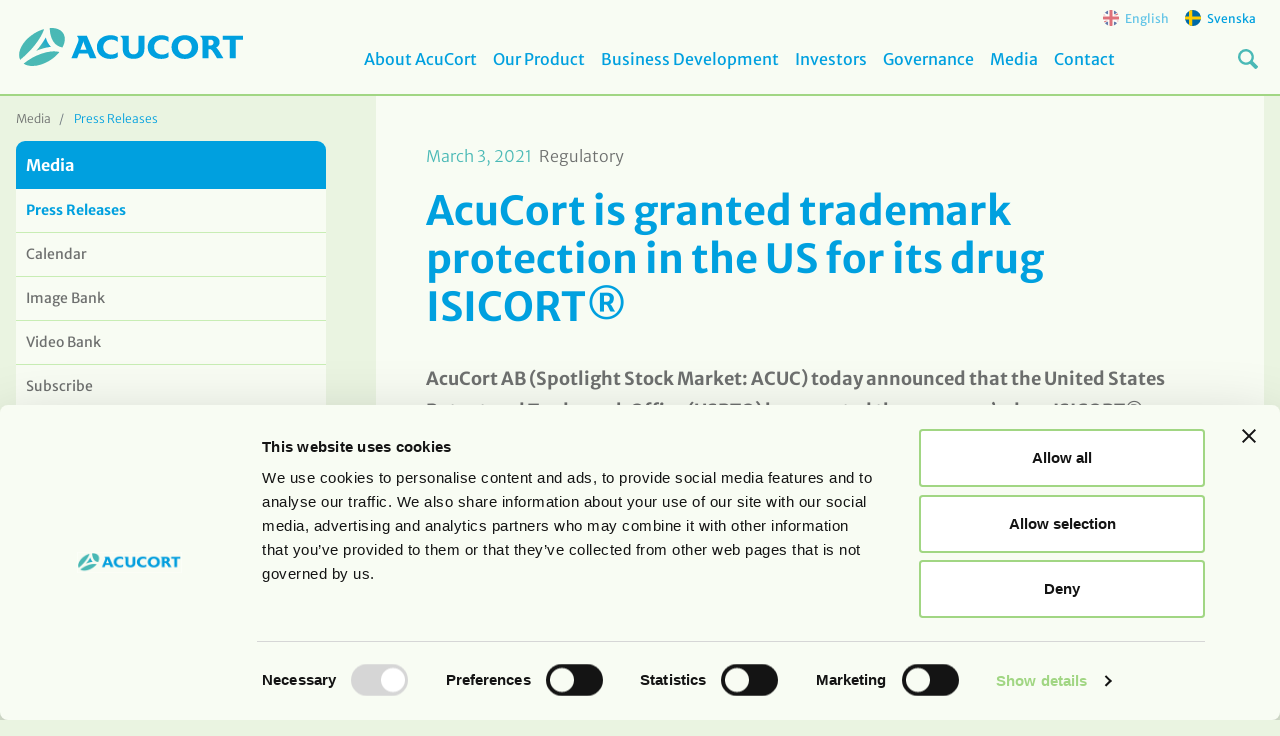

--- FILE ---
content_type: text/html; charset=UTF-8
request_url: https://www.acucort.se/en/acucort-is-granted-trademark-protection-in-the-us-for-its-drug-isicort/
body_size: 17291
content:
<!doctype html>
<html lang="en-US">
<head>
  <meta charset="utf-8">
  <meta http-equiv="x-ua-compatible" content="ie=edge">
  <meta name="viewport" content="width=device-width, initial-scale=1, shrink-to-fit=no">
  <title>AcuCort is granted trademark protection in the US for its drug ISICORT® &#8211; Acucort</title>
<meta name='robots' content='max-image-preview:large' />
	<style>img:is([sizes="auto" i], [sizes^="auto," i]) { contain-intrinsic-size: 3000px 1500px }</style>
	<script>
window._wpemojiSettings = {"baseUrl":"https:\/\/s.w.org\/images\/core\/emoji\/16.0.1\/72x72\/","ext":".png","svgUrl":"https:\/\/s.w.org\/images\/core\/emoji\/16.0.1\/svg\/","svgExt":".svg","source":{"concatemoji":"https:\/\/www.acucort.se\/en\/wp-includes\/js\/wp-emoji-release.min.js?ver=6.8.3"}};
/*! This file is auto-generated */
!function(s,n){var o,i,e;function c(e){try{var t={supportTests:e,timestamp:(new Date).valueOf()};sessionStorage.setItem(o,JSON.stringify(t))}catch(e){}}function p(e,t,n){e.clearRect(0,0,e.canvas.width,e.canvas.height),e.fillText(t,0,0);var t=new Uint32Array(e.getImageData(0,0,e.canvas.width,e.canvas.height).data),a=(e.clearRect(0,0,e.canvas.width,e.canvas.height),e.fillText(n,0,0),new Uint32Array(e.getImageData(0,0,e.canvas.width,e.canvas.height).data));return t.every(function(e,t){return e===a[t]})}function u(e,t){e.clearRect(0,0,e.canvas.width,e.canvas.height),e.fillText(t,0,0);for(var n=e.getImageData(16,16,1,1),a=0;a<n.data.length;a++)if(0!==n.data[a])return!1;return!0}function f(e,t,n,a){switch(t){case"flag":return n(e,"\ud83c\udff3\ufe0f\u200d\u26a7\ufe0f","\ud83c\udff3\ufe0f\u200b\u26a7\ufe0f")?!1:!n(e,"\ud83c\udde8\ud83c\uddf6","\ud83c\udde8\u200b\ud83c\uddf6")&&!n(e,"\ud83c\udff4\udb40\udc67\udb40\udc62\udb40\udc65\udb40\udc6e\udb40\udc67\udb40\udc7f","\ud83c\udff4\u200b\udb40\udc67\u200b\udb40\udc62\u200b\udb40\udc65\u200b\udb40\udc6e\u200b\udb40\udc67\u200b\udb40\udc7f");case"emoji":return!a(e,"\ud83e\udedf")}return!1}function g(e,t,n,a){var r="undefined"!=typeof WorkerGlobalScope&&self instanceof WorkerGlobalScope?new OffscreenCanvas(300,150):s.createElement("canvas"),o=r.getContext("2d",{willReadFrequently:!0}),i=(o.textBaseline="top",o.font="600 32px Arial",{});return e.forEach(function(e){i[e]=t(o,e,n,a)}),i}function t(e){var t=s.createElement("script");t.src=e,t.defer=!0,s.head.appendChild(t)}"undefined"!=typeof Promise&&(o="wpEmojiSettingsSupports",i=["flag","emoji"],n.supports={everything:!0,everythingExceptFlag:!0},e=new Promise(function(e){s.addEventListener("DOMContentLoaded",e,{once:!0})}),new Promise(function(t){var n=function(){try{var e=JSON.parse(sessionStorage.getItem(o));if("object"==typeof e&&"number"==typeof e.timestamp&&(new Date).valueOf()<e.timestamp+604800&&"object"==typeof e.supportTests)return e.supportTests}catch(e){}return null}();if(!n){if("undefined"!=typeof Worker&&"undefined"!=typeof OffscreenCanvas&&"undefined"!=typeof URL&&URL.createObjectURL&&"undefined"!=typeof Blob)try{var e="postMessage("+g.toString()+"("+[JSON.stringify(i),f.toString(),p.toString(),u.toString()].join(",")+"));",a=new Blob([e],{type:"text/javascript"}),r=new Worker(URL.createObjectURL(a),{name:"wpTestEmojiSupports"});return void(r.onmessage=function(e){c(n=e.data),r.terminate(),t(n)})}catch(e){}c(n=g(i,f,p,u))}t(n)}).then(function(e){for(var t in e)n.supports[t]=e[t],n.supports.everything=n.supports.everything&&n.supports[t],"flag"!==t&&(n.supports.everythingExceptFlag=n.supports.everythingExceptFlag&&n.supports[t]);n.supports.everythingExceptFlag=n.supports.everythingExceptFlag&&!n.supports.flag,n.DOMReady=!1,n.readyCallback=function(){n.DOMReady=!0}}).then(function(){return e}).then(function(){var e;n.supports.everything||(n.readyCallback(),(e=n.source||{}).concatemoji?t(e.concatemoji):e.wpemoji&&e.twemoji&&(t(e.twemoji),t(e.wpemoji)))}))}((window,document),window._wpemojiSettings);
</script>
<style id='wp-emoji-styles-inline-css'>

	img.wp-smiley, img.emoji {
		display: inline !important;
		border: none !important;
		box-shadow: none !important;
		height: 1em !important;
		width: 1em !important;
		margin: 0 0.07em !important;
		vertical-align: -0.1em !important;
		background: none !important;
		padding: 0 !important;
	}
</style>
<link rel='stylesheet' id='wp-block-library-css' href='https://www.acucort.se/en/wp-includes/css/dist/block-library/style.min.css?ver=6.8.3' media='all' />
<style id='classic-theme-styles-inline-css'>
/*! This file is auto-generated */
.wp-block-button__link{color:#fff;background-color:#32373c;border-radius:9999px;box-shadow:none;text-decoration:none;padding:calc(.667em + 2px) calc(1.333em + 2px);font-size:1.125em}.wp-block-file__button{background:#32373c;color:#fff;text-decoration:none}
</style>
<style id='global-styles-inline-css'>
:root{--wp--preset--aspect-ratio--square: 1;--wp--preset--aspect-ratio--4-3: 4/3;--wp--preset--aspect-ratio--3-4: 3/4;--wp--preset--aspect-ratio--3-2: 3/2;--wp--preset--aspect-ratio--2-3: 2/3;--wp--preset--aspect-ratio--16-9: 16/9;--wp--preset--aspect-ratio--9-16: 9/16;--wp--preset--color--black: #000000;--wp--preset--color--cyan-bluish-gray: #abb8c3;--wp--preset--color--white: #ffffff;--wp--preset--color--pale-pink: #f78da7;--wp--preset--color--vivid-red: #cf2e2e;--wp--preset--color--luminous-vivid-orange: #ff6900;--wp--preset--color--luminous-vivid-amber: #fcb900;--wp--preset--color--light-green-cyan: #7bdcb5;--wp--preset--color--vivid-green-cyan: #00d084;--wp--preset--color--pale-cyan-blue: #8ed1fc;--wp--preset--color--vivid-cyan-blue: #0693e3;--wp--preset--color--vivid-purple: #9b51e0;--wp--preset--gradient--vivid-cyan-blue-to-vivid-purple: linear-gradient(135deg,rgba(6,147,227,1) 0%,rgb(155,81,224) 100%);--wp--preset--gradient--light-green-cyan-to-vivid-green-cyan: linear-gradient(135deg,rgb(122,220,180) 0%,rgb(0,208,130) 100%);--wp--preset--gradient--luminous-vivid-amber-to-luminous-vivid-orange: linear-gradient(135deg,rgba(252,185,0,1) 0%,rgba(255,105,0,1) 100%);--wp--preset--gradient--luminous-vivid-orange-to-vivid-red: linear-gradient(135deg,rgba(255,105,0,1) 0%,rgb(207,46,46) 100%);--wp--preset--gradient--very-light-gray-to-cyan-bluish-gray: linear-gradient(135deg,rgb(238,238,238) 0%,rgb(169,184,195) 100%);--wp--preset--gradient--cool-to-warm-spectrum: linear-gradient(135deg,rgb(74,234,220) 0%,rgb(151,120,209) 20%,rgb(207,42,186) 40%,rgb(238,44,130) 60%,rgb(251,105,98) 80%,rgb(254,248,76) 100%);--wp--preset--gradient--blush-light-purple: linear-gradient(135deg,rgb(255,206,236) 0%,rgb(152,150,240) 100%);--wp--preset--gradient--blush-bordeaux: linear-gradient(135deg,rgb(254,205,165) 0%,rgb(254,45,45) 50%,rgb(107,0,62) 100%);--wp--preset--gradient--luminous-dusk: linear-gradient(135deg,rgb(255,203,112) 0%,rgb(199,81,192) 50%,rgb(65,88,208) 100%);--wp--preset--gradient--pale-ocean: linear-gradient(135deg,rgb(255,245,203) 0%,rgb(182,227,212) 50%,rgb(51,167,181) 100%);--wp--preset--gradient--electric-grass: linear-gradient(135deg,rgb(202,248,128) 0%,rgb(113,206,126) 100%);--wp--preset--gradient--midnight: linear-gradient(135deg,rgb(2,3,129) 0%,rgb(40,116,252) 100%);--wp--preset--font-size--small: 13px;--wp--preset--font-size--medium: 20px;--wp--preset--font-size--large: 36px;--wp--preset--font-size--x-large: 42px;--wp--preset--spacing--20: 0.44rem;--wp--preset--spacing--30: 0.67rem;--wp--preset--spacing--40: 1rem;--wp--preset--spacing--50: 1.5rem;--wp--preset--spacing--60: 2.25rem;--wp--preset--spacing--70: 3.38rem;--wp--preset--spacing--80: 5.06rem;--wp--preset--shadow--natural: 6px 6px 9px rgba(0, 0, 0, 0.2);--wp--preset--shadow--deep: 12px 12px 50px rgba(0, 0, 0, 0.4);--wp--preset--shadow--sharp: 6px 6px 0px rgba(0, 0, 0, 0.2);--wp--preset--shadow--outlined: 6px 6px 0px -3px rgba(255, 255, 255, 1), 6px 6px rgba(0, 0, 0, 1);--wp--preset--shadow--crisp: 6px 6px 0px rgba(0, 0, 0, 1);}:where(.is-layout-flex){gap: 0.5em;}:where(.is-layout-grid){gap: 0.5em;}body .is-layout-flex{display: flex;}.is-layout-flex{flex-wrap: wrap;align-items: center;}.is-layout-flex > :is(*, div){margin: 0;}body .is-layout-grid{display: grid;}.is-layout-grid > :is(*, div){margin: 0;}:where(.wp-block-columns.is-layout-flex){gap: 2em;}:where(.wp-block-columns.is-layout-grid){gap: 2em;}:where(.wp-block-post-template.is-layout-flex){gap: 1.25em;}:where(.wp-block-post-template.is-layout-grid){gap: 1.25em;}.has-black-color{color: var(--wp--preset--color--black) !important;}.has-cyan-bluish-gray-color{color: var(--wp--preset--color--cyan-bluish-gray) !important;}.has-white-color{color: var(--wp--preset--color--white) !important;}.has-pale-pink-color{color: var(--wp--preset--color--pale-pink) !important;}.has-vivid-red-color{color: var(--wp--preset--color--vivid-red) !important;}.has-luminous-vivid-orange-color{color: var(--wp--preset--color--luminous-vivid-orange) !important;}.has-luminous-vivid-amber-color{color: var(--wp--preset--color--luminous-vivid-amber) !important;}.has-light-green-cyan-color{color: var(--wp--preset--color--light-green-cyan) !important;}.has-vivid-green-cyan-color{color: var(--wp--preset--color--vivid-green-cyan) !important;}.has-pale-cyan-blue-color{color: var(--wp--preset--color--pale-cyan-blue) !important;}.has-vivid-cyan-blue-color{color: var(--wp--preset--color--vivid-cyan-blue) !important;}.has-vivid-purple-color{color: var(--wp--preset--color--vivid-purple) !important;}.has-black-background-color{background-color: var(--wp--preset--color--black) !important;}.has-cyan-bluish-gray-background-color{background-color: var(--wp--preset--color--cyan-bluish-gray) !important;}.has-white-background-color{background-color: var(--wp--preset--color--white) !important;}.has-pale-pink-background-color{background-color: var(--wp--preset--color--pale-pink) !important;}.has-vivid-red-background-color{background-color: var(--wp--preset--color--vivid-red) !important;}.has-luminous-vivid-orange-background-color{background-color: var(--wp--preset--color--luminous-vivid-orange) !important;}.has-luminous-vivid-amber-background-color{background-color: var(--wp--preset--color--luminous-vivid-amber) !important;}.has-light-green-cyan-background-color{background-color: var(--wp--preset--color--light-green-cyan) !important;}.has-vivid-green-cyan-background-color{background-color: var(--wp--preset--color--vivid-green-cyan) !important;}.has-pale-cyan-blue-background-color{background-color: var(--wp--preset--color--pale-cyan-blue) !important;}.has-vivid-cyan-blue-background-color{background-color: var(--wp--preset--color--vivid-cyan-blue) !important;}.has-vivid-purple-background-color{background-color: var(--wp--preset--color--vivid-purple) !important;}.has-black-border-color{border-color: var(--wp--preset--color--black) !important;}.has-cyan-bluish-gray-border-color{border-color: var(--wp--preset--color--cyan-bluish-gray) !important;}.has-white-border-color{border-color: var(--wp--preset--color--white) !important;}.has-pale-pink-border-color{border-color: var(--wp--preset--color--pale-pink) !important;}.has-vivid-red-border-color{border-color: var(--wp--preset--color--vivid-red) !important;}.has-luminous-vivid-orange-border-color{border-color: var(--wp--preset--color--luminous-vivid-orange) !important;}.has-luminous-vivid-amber-border-color{border-color: var(--wp--preset--color--luminous-vivid-amber) !important;}.has-light-green-cyan-border-color{border-color: var(--wp--preset--color--light-green-cyan) !important;}.has-vivid-green-cyan-border-color{border-color: var(--wp--preset--color--vivid-green-cyan) !important;}.has-pale-cyan-blue-border-color{border-color: var(--wp--preset--color--pale-cyan-blue) !important;}.has-vivid-cyan-blue-border-color{border-color: var(--wp--preset--color--vivid-cyan-blue) !important;}.has-vivid-purple-border-color{border-color: var(--wp--preset--color--vivid-purple) !important;}.has-vivid-cyan-blue-to-vivid-purple-gradient-background{background: var(--wp--preset--gradient--vivid-cyan-blue-to-vivid-purple) !important;}.has-light-green-cyan-to-vivid-green-cyan-gradient-background{background: var(--wp--preset--gradient--light-green-cyan-to-vivid-green-cyan) !important;}.has-luminous-vivid-amber-to-luminous-vivid-orange-gradient-background{background: var(--wp--preset--gradient--luminous-vivid-amber-to-luminous-vivid-orange) !important;}.has-luminous-vivid-orange-to-vivid-red-gradient-background{background: var(--wp--preset--gradient--luminous-vivid-orange-to-vivid-red) !important;}.has-very-light-gray-to-cyan-bluish-gray-gradient-background{background: var(--wp--preset--gradient--very-light-gray-to-cyan-bluish-gray) !important;}.has-cool-to-warm-spectrum-gradient-background{background: var(--wp--preset--gradient--cool-to-warm-spectrum) !important;}.has-blush-light-purple-gradient-background{background: var(--wp--preset--gradient--blush-light-purple) !important;}.has-blush-bordeaux-gradient-background{background: var(--wp--preset--gradient--blush-bordeaux) !important;}.has-luminous-dusk-gradient-background{background: var(--wp--preset--gradient--luminous-dusk) !important;}.has-pale-ocean-gradient-background{background: var(--wp--preset--gradient--pale-ocean) !important;}.has-electric-grass-gradient-background{background: var(--wp--preset--gradient--electric-grass) !important;}.has-midnight-gradient-background{background: var(--wp--preset--gradient--midnight) !important;}.has-small-font-size{font-size: var(--wp--preset--font-size--small) !important;}.has-medium-font-size{font-size: var(--wp--preset--font-size--medium) !important;}.has-large-font-size{font-size: var(--wp--preset--font-size--large) !important;}.has-x-large-font-size{font-size: var(--wp--preset--font-size--x-large) !important;}
:where(.wp-block-post-template.is-layout-flex){gap: 1.25em;}:where(.wp-block-post-template.is-layout-grid){gap: 1.25em;}
:where(.wp-block-columns.is-layout-flex){gap: 2em;}:where(.wp-block-columns.is-layout-grid){gap: 2em;}
:root :where(.wp-block-pullquote){font-size: 1.5em;line-height: 1.6;}
</style>
<link rel='stylesheet' id='cryptx-styles-css' href='https://www.acucort.se/en/wp-content/plugins/cryptx/css/cryptx.css?ver=4.0.4' media='all' />
<link rel='stylesheet' id='sage/app.css-css' href='https://www.acucort.se/en/wp-content/themes/cwaas/public/styles/app.css?id=abf974a15973701743fc' media='all' />
<link rel="canonical" href="https://www.acucort.se/en/acucort-is-granted-trademark-protection-in-the-us-for-its-drug-isicort/" />
<link rel='shortlink' href='https://www.acucort.se/en/?p=1776' />
<script type="text/javascript">
          var ajaxurl = "https://www.acucort.se/en/wp-admin/admin-ajax.php";
        </script><meta name="description" content="AcuCort AB (Spotlight Stock Market: ACUC) today announced that the United States Patent and Trademark Office (USPTO) has granted the company’s drug ISICORT® trademark protection. AcuCort has an active strategy for the company’s trademarks that covers all major geographic markets, including the US." />
<meta property="og:title" content="AcuCort is granted trademark protection in the US for its drug ISICORT® - Acucort">
<meta property="og:description" content="AcuCort AB (Spotlight Stock Market: ACUC) today announced that the United States Patent and Trademark Office (USPTO) has granted the company’s drug ISICORT® trademark protection. AcuCort has an active strategy for the company’s trademarks that covers all major geographic markets, including the US." />
<meta property="og:image" content="https://www.acucort.se/en/wp-content/uploads/sites/2/2022/06/acucort-og-image-768x403.jpg">
<meta property="og:type" content="website" />
<meta property="og:site_name" content="Acucort" />
<meta property="og:url" content="https://www.acucort.se/en/acucort-is-granted-trademark-protection-in-the-us-for-its-drug-isicort" />
<meta name="twitter:card" content="summary_large_image">
<meta name="twitter:site" content="@">
<meta name="twitter:title" content="AcuCort is granted trademark protection in the US for its drug ISICORT® - Acucort">
<meta name="twitter:description" content="AcuCort AB (Spotlight Stock Market: ACUC) today announced that the United States Patent and Trademark Office (USPTO) has granted the company’s drug ISICORT® trademark protection. AcuCort has an active strategy for the company’s trademarks that covers all major geographic markets, including the US.">
<meta name="twitter:image" content="https://www.acucort.se/en/wp-content/uploads/sites/2/2022/06/acucort-og-image-768x403.jpg">
    <link rel="apple-touch-icon" sizes="180x180" href="https://www.acucort.se/en/wp-content/themes/cwaas/public/images/apple-touch-icon.png">
    <link rel="icon" type="image/png" sizes="32x32" href="https://www.acucort.se/en/wp-content/themes/cwaas/public/images/favicon-32x32.png">
    <link rel="icon" type="image/png" sizes="16x16" href="https://www.acucort.se/en/wp-content/themes/cwaas/public/images/favicon-16x16.png">
    <link rel="manifest" href="https://www.acucort.se/en/wp-content/themes/cwaas/public/images/site.webmanifest">
    <link rel="mask-icon" href="https://www.acucort.se/en/wp-content/themes/cwaas/public/images/safari-pinned-tab.svg" color="#5bbad5">
    <link rel="shortcut icon" href="https://www.acucort.se/en/wp-content/themes/cwaas/public/images/favicon.ico">
    <meta name="msapplication-TileColor" content="#da532c">
    <meta name="msapplication-config" content="https://www.acucort.se/en/wp-content/themes/cwaas/public/images/browserconfig.xml">
    <meta name="theme-color" content="#ffffff">
    
  <!-- Cookiebot -->
  <script id="Cookiebot" src="https://consent.cookiebot.eu/uc.js" data-cbid="d15b32a2-016d-4f70-9128-5898919c648f" data-blockingmode="auto" type="text/javascript"></script>  <!-- Cookiebot End -->

  <!-- Google Tag Manager -->
  <!-- Google Tag Manager -->
<script>(function(w,d,s,l,i){w[l]=w[l]||[];w[l].push({'gtm.start':
new Date().getTime(),event:'gtm.js'});var f=d.getElementsByTagName(s)[0],
j=d.createElement(s),dl=l!='dataLayer'?'&l='+l:'';j.async=true;j.src=
'https://www.googletagmanager.com/gtm.js?id='+i+dl;f.parentNode.insertBefore(j,f);
})(window,document,'script','dataLayer','GTM-PJVWDQ6');</script>
<!-- End Google Tag Manager -->  <!-- Google Tag Manager End -->

</head>

<body class="wp-singular post-template-default single single-post postid-1776 single-format-standard wp-custom-logo wp-embed-responsive wp-theme-cwaas wide-layout has-primary-sidebar slug-acucort-is-granted-trademark-protection-in-the-us-for-its-drug-isicort">

<!-- Google Tag Manager noscript -->
<!-- Google Tag Manager (noscript) -->
<noscript><iframe src="https://www.googletagmanager.com/ns.html?id=GTM-PJVWDQ6"
height="0" width="0" style="display:none;visibility:hidden"></iframe></noscript>
<!-- End Google Tag Manager (noscript) --><!-- Google Tag Manager noscript End -->


<div id="app">
  <div aria-haspopup="listbox" class="site-popup" tabindex="0" aria-expanded="false">
  <div class="popup-container">
    <div class="inner-popup-container">

      <p>This information is intended for healthcare professionals.<br />
Do you work in healthcare?<br />
Click Yes to enter the page. Click No to go to Fass public site.</p>

      <div class="popoup-buttons-container">
        <form method="POST" class="investors-popup" action="#">
            <div class="popup-confirm">
              <input id="popup-confirm" name="popup-confirm" type="submit" class="btn btn-primary button" value="Yes" />
            </div>
            <div class="popup-refuse">
              <a class="popup-refuse-close" href="https://www.fass.se/LIF/startpage#:~:text=FASS%20Allm%C3%A4nhet%20%C3%A4r%20en%20webbplats%20som%20ger%20information" aria-label="No">
                <input id="popup-refuse" name="popup-refuse" type="button" class="btn btn-primary button" value="No" />
              </a>
            </div>
          <input type="hidden" name="form-type" value="popup-confirmation"/>
          <input type="hidden" id="_wpnonce" name="_wpnonce" value="0594502f9f" /><input type="hidden" name="_wp_http_referer" value="/en/acucort-is-granted-trademark-protection-in-the-us-for-its-drug-isicort/" />        </form>
      </div>
    </div>
  </div>
</div>

<a class="visually-hidden-focusable skip-to-content" href="#main">
  Skip to content
</a>

  <header class="banner fixed-top ">

  <nav class="navbar-top navbar navbar-expand d-none d-xl-flex" aria-label="Top menu">
  <div class="container justify-content-end">
                      <div class="container-lang">
              
      <div class="navbar-lang position-relative">
        <ul class="navbar-nav flex-row">
                      <li class="nav-item have-label active have-flag lang-en">
              <a class="nav-link link-dark pr-1 py-0"
                                   aria-label="english"
                 
                               >
                                  <svg class="icon" xmlns="http://www.w3.org/2000/svg" viewBox="0 0 17 17"><path d="M5.7.4v4.7L1.8 3.2A10 10 0 0 1 5.7.4zm9.5 2.8-3.9 1.9V.4a9.3 9.3 0 0 1 3.9 2.8zm-9.5 8.6v4.7a9.1 9.1 0 0 1-3.9-2.8zm9.5 1.9a8.5 8.5 0 0 1-3.9 2.8v-4.7z" fill="#04247b"/><path d="M17 8.5a5.2 5.2 0 0 1-.2 1.7 2.6 2.6 0 0 1-.3 1.1h-2.3l1.9 1a4.2 4.2 0 0 1-.9 1.4l-3.9-1.9v4.7l-1.1.3-1.7.2-1.7-.2-1.1-.3v-4.7l-3.9 1.9-.3-.5 3.9-1.9H2.9l-2 1a8.6 8.6 0 0 1-.7-2.1A11.1 11.1 0 0 1 0 8.5a8.8 8.8 0 0 1 .2-1.7l.3-1.2h2.4l-2-.9.9-1.5 3.9 1.9V.4L6.8.1h3.4l1.1.3v4.7l3.9-1.9.3.5-3.9 1.9h2.6l1.9-.9a4.8 4.8 0 0 1 .7 2.1 4.7 4.7 0 0 1 .2 1.7z" fill="#fff"/><path d="M2.9 5.6H.5l.4-.9zm13.6 5.7a6.9 6.9 0 0 1-.4 1l-1.9-1zm-.4-6.6-1.9.9h-2.6l3.9-1.9a3.3 3.3 0 0 1 .6 1zM5.4 11.3l-3.9 1.9-.6-.9 2-1z" fill="#ce152a"/><path d="M17 8.5a5.2 5.2 0 0 1-.2 1.7h-6.6v6.6l-1.7.2-1.7-.2v-6.6H.2A11.1 11.1 0 0 1 0 8.5a8.8 8.8 0 0 1 .2-1.7h6.6V.1h3.4v6.7h6.6a4.7 4.7 0 0 1 .2 1.7z" fill="#ce152a"/></svg>
                
                                  English
                              </a>
            </li>
                      <li class="nav-item have-label have-flag lang-sv">
              <a class="nav-link link-dark pr-1 py-0"
                                   aria-label="svenska"
                 
                                  href="https://www.acucort.se/sv"
                              >
                                  <svg class="icon" xmlns="http://www.w3.org/2000/svg" viewBox="0 0 17 17"><path d="M17 8.5a8.8 8.8 0 0 1-.2 1.7A8.5 8.5 0 0 1 8.5 17h-.8a8.5 8.5 0 0 1-3.4-1.1 8.6 8.6 0 0 1-4.1-5.7A8.8 8.8 0 0 1 0 8.5a8.8 8.8 0 0 1 .2-1.7 8.6 8.6 0 0 1 4.1-5.7A8.5 8.5 0 0 1 7.7 0h.8a8.5 8.5 0 0 1 8.3 6.8 8.8 8.8 0 0 1 .2 1.7z" fill="#006aa7"/><path d="M17 8.5a8.8 8.8 0 0 1-.2 1.7H7.7V17a8.5 8.5 0 0 1-3.4-1.1v-5.7H.2A8.8 8.8 0 0 1 0 8.5a8.8 8.8 0 0 1 .2-1.7h4.1V1.1A8.5 8.5 0 0 1 7.7 0v6.8h9.1a8.8 8.8 0 0 1 .2 1.7z" fill="#fecc00"/></svg>
                
                                  Svenska
                              </a>
            </li>
                  </ul>
      </div>
      </div>
      </div>
</nav>

  <nav class="navbar-main navbar navbar-expand-xl" role="navigation" aria-label="Main menu">
    <div class="container">
      <a class="navbar-brand logo" aria-label="logo" href="https://www.acucort.se/en/">
    <svg width="130" height="22" viewBox="0 0 230 40" fill="none" xmlns="http://www.w3.org/2000/svg">
      <path d="M17.5543 24.107C22.0063 22.1136 26.7102 20.729 31.5373 19.9912L32.6566 19.8501C30.1318 17.034 28.3314 13.6528 27.4093 9.99561C24.6071 15.0143 21.3056 19.7417 17.5543 24.107Z" fill="url(#paint0_linear_49_113)"/>
      <path d="M11.2527 23.8424C18.6499 15.7048 23.7906 7.37911 25.7036 1.12305C22.1378 2.15643 18.7408 3.69514 15.6176 5.69162C3.64233 13.253 -2.71843 25.5534 1.11342 33.4794C4.73503 30.5276 8.12463 27.306 11.2527 23.8424Z" fill="url(#paint1_linear_49_113)"/>
      <path d="M31.3892 34.3084C35.2398 31.8929 38.6452 28.8403 41.4574 25.283C38.7982 24.4775 35.452 24.3422 31.709 24.8655C26.13 25.6475 19.6804 27.8701 13.3493 31.4685C10.2663 33.2314 7.35218 35.2703 4.64319 37.5599C10.6604 41.664 21.4157 40.5998 31.3892 34.3084Z" fill="url(#paint2_linear_49_113)"/>
      <path d="M38.4962 17.8686C40.2959 19.1907 42.3799 20.0803 44.5845 20.4675C47.2674 15.2698 47.8241 10.0368 45.615 6.02677C43.1927 1.58167 37.9039 -0.411565 31.5076 0.0705752C31.6261 7.8495 34.0069 14.4936 38.4962 17.8686Z" fill="url(#paint3_linear_49_113)"/>
      <path d="M69.6307 8.18463H59.6335V8.93136C61.7716 10.366 61.0076 13.7645 60.4686 15.1463L53.7229 31.933H59.675L61.5228 26.8352H70.7974L72.7815 31.933H79.4857L69.6307 8.18463ZM62.9916 22.8252L65.4909 15.9636C65.7185 15.3106 65.8909 14.64 66.0061 13.9586H66.0713C66.1871 14.6398 66.3594 15.3105 66.5866 15.9636L69.2576 22.8252H62.9916Z" fill="#00A0DF"/>
      <path d="M93.8004 32.5445C89.8521 32.5445 86.5789 31.4234 83.9809 29.1812C81.296 26.896 79.9536 23.8601 79.9536 20.0735C79.9536 16.2869 81.296 13.2412 83.9809 10.9363C86.5552 8.71771 89.8284 7.6084 93.8004 7.6084C96.9235 7.6084 99.409 8.24341 101.257 9.51344V14.57C99.4624 12.9973 97.1349 12.1571 94.7421 12.2181C92.5787 12.1472 90.4749 12.9294 88.8906 14.3936C88.1189 15.1197 87.5121 16.0009 87.1108 16.9783C86.7094 17.9558 86.5227 19.007 86.5631 20.0617C86.5259 21.1144 86.7141 22.1629 87.1154 23.1379C87.5166 24.113 88.1217 24.9924 88.8906 25.7181C89.6724 26.4482 90.5918 27.0178 91.596 27.3941C92.6002 27.7705 93.6693 27.9462 94.7421 27.9112C97.1357 27.977 99.4648 27.1361 101.257 25.5593V30.5865C99.409 31.8918 96.9235 32.5445 93.8004 32.5445Z" fill="#00A0DF"/>
      <path d="M125.829 29.8398C123.855 31.5959 121.135 32.4739 117.668 32.4739C114.201 32.4739 111.475 31.5959 109.489 29.8398C107.515 28.0876 106.528 25.5809 106.528 22.3196V13.8233C106.528 11.0598 105.776 9.42918 104.271 8.93136V8.18463H112.723V22.4548C112.675 23.7146 113.048 24.9548 113.783 25.9827C114.241 26.5658 114.837 27.0283 115.517 27.3297C116.198 27.6311 116.942 27.7621 117.686 27.7113C118.356 27.7445 119.025 27.6393 119.652 27.4025C120.279 27.1657 120.85 26.8024 121.328 26.3355C121.801 25.8086 122.164 25.1937 122.396 24.5266C122.628 23.8594 122.724 23.1532 122.678 22.4489V8.18463H128.755V22.3431C128.755 25.5848 127.78 28.0837 125.829 29.8398Z" fill="#00A0DF"/>
      <path d="M146.001 32.5445C142.033 32.5445 138.76 31.4234 136.182 29.1812C133.517 26.892 132.182 23.8561 132.178 20.0735C132.174 16.2908 133.509 13.2451 136.182 10.9363C138.756 8.71771 142.029 7.6084 146.001 7.6084C149.128 7.6084 151.616 8.24341 153.464 9.51344V14.57C151.669 12.9973 149.342 12.1571 146.949 12.2181C144.785 12.1472 142.682 12.9294 141.097 14.3936C140.326 15.1197 139.719 16.0009 139.318 16.9783C138.916 17.9558 138.729 19.007 138.77 20.0617C138.733 21.1144 138.921 22.1629 139.322 23.1379C139.723 24.113 140.328 24.9924 141.097 25.7181C141.879 26.4482 142.799 27.0178 143.803 27.3941C144.807 27.7705 145.876 27.9462 146.949 27.9112C149.342 27.9758 151.671 27.1351 153.464 25.5593V30.5865C151.616 31.8918 149.128 32.5445 146.001 32.5445Z" fill="#00A0DF"/>
      <path d="M180.701 28.5992C178.166 31.2529 174.688 32.5778 170.266 32.5739C166.317 32.5739 163.066 31.3979 160.511 29.046C159.262 27.9121 158.273 26.5244 157.612 24.9771C156.95 23.4299 156.632 21.7595 156.68 20.0794C156.634 18.3978 156.954 16.7262 157.618 15.1787C158.282 13.6312 159.275 12.2443 160.529 11.1128C163.1 8.76085 166.367 7.5849 170.331 7.5849C174.37 7.5849 177.661 8.74517 180.204 11.0657C181.457 12.2069 182.447 13.6039 183.106 15.1608C183.764 16.7177 184.075 18.3977 184.018 20.0853C184.087 23.2465 182.895 26.3068 180.701 28.5992ZM175.43 14.4877C174.774 13.8008 173.984 13.2537 173.107 12.8799C172.231 12.506 171.288 12.3132 170.334 12.3132C169.38 12.3132 168.437 12.506 167.56 12.8799C166.684 13.2537 165.894 13.8008 165.238 14.4877C163.9 16.0313 163.201 18.0211 163.283 20.0559C163.214 22.085 163.923 24.0645 165.267 25.5946C165.916 26.2876 166.701 26.841 167.573 27.2205C168.446 27.6 169.388 27.7975 170.341 27.8008C171.294 27.8041 172.237 27.6131 173.113 27.2397C173.988 26.8663 174.777 26.3184 175.43 25.6299C176.766 24.0831 177.462 22.0916 177.379 20.0559C177.458 18.0278 176.762 16.045 175.43 14.5054V14.4877Z" fill="#00A0DF"/>
      <path d="M203.444 31.933L200.571 27.0057C199.339 24.9008 198.334 23.5288 197.557 22.8899C197.039 22.461 196.383 22.2314 195.709 22.2431H194.649V31.933H188.454V13.8233C188.454 11.0598 187.708 9.43114 186.197 8.93136V8.18463H198.072C200.488 8.18463 202.427 8.81377 203.888 10.072C204.614 10.7071 205.188 11.4957 205.567 12.3799C205.947 13.2641 206.121 14.2215 206.079 15.1815C206.082 16.3298 205.742 17.4532 205.102 18.4095C204.477 19.3864 203.563 20.1465 202.484 20.585C203.305 21.126 204.446 22.5744 205.907 24.9302L206.725 26.259L210.047 31.933H203.444ZM198.925 13.0766C198.239 12.5021 197.357 12.2115 196.461 12.2652H194.649V18.4095H196.461C197.357 18.4632 198.239 18.1726 198.925 17.5981C199.225 17.308 199.461 16.9577 199.615 16.5705C199.769 16.1833 199.839 15.768 199.819 15.3521C199.843 14.9313 199.775 14.5104 199.621 14.1178C199.467 13.7252 199.229 13.3701 198.925 13.0766Z" fill="#00A0DF"/>
      <path d="M222.686 12.4651V31.933H216.514V12.4651H209.407V8.18463H230.006V12.4651H222.686Z" fill="#00A0DF"/>
      <defs>
      <linearGradient id="paint0_linear_49_113" x1="5.46645" y1="39.3239" x2="37.1575" y2="7.40245" gradientUnits="userSpaceOnUse">
      <stop offset="0.1" stop-color="#A1D683"/>
      <stop offset="0.9" stop-color="#00A0DF"/>
      </linearGradient>
      <linearGradient id="paint1_linear_49_113" x1="-139.825" y1="1690.45" x2="1558.97" y2="340.961" gradientUnits="userSpaceOnUse">
      <stop offset="0.1" stop-color="#A1D683"/>
      <stop offset="0.9" stop-color="#00A0DF"/>
      </linearGradient>
      <linearGradient id="paint2_linear_49_113" x1="650.364" y1="1185.95" x2="1244.41" y2="-229.9" gradientUnits="userSpaceOnUse">
      <stop offset="0.1" stop-color="#A1D683"/>
      <stop offset="0.9" stop-color="#00A0DF"/>
      </linearGradient>
      <linearGradient id="paint3_linear_49_113" x1="217.821" y1="1426.37" x2="1279.29" y2="623.681" gradientUnits="userSpaceOnUse">
      <stop offset="0.1" stop-color="#A1D683"/>
      <stop offset="0.9" stop-color="#00A0DF"/>
      </linearGradient>
      </defs>
    </svg>
  </a>

      <div class="d-flex align-items-center d-xl-none">
        <button class="btn btn-search" aria-label="Search button" type="button" data-bs-toggle="collapse"
        data-bs-target="#collapseSearch-1" aria-expanded="false" aria-controls="collapseSearch-1">
  <span class="visually-hidden">Search</span><svg class="icon" width="20" height="20" viewBox="0 0 20 20" fill="none" xmlns="http://www.w3.org/2000/svg"><path fill-rule="evenodd" clip-rule="evenodd" d="m14.767 12.137 4.784 4.784c.47.47.64 1.063.17 1.533l-1.193 1.194c-.47.47-1.233.47-1.704 0l-4.809-4.812a7.784 7.784 0 0 1-3.943 1.068C3.748 15.904 0 12.156 0 7.831A7.83 7.83 0 0 1 7.83 0c4.326 0 8.074 3.747 8.074 8.073 0 1.488-.415 2.88-1.137 4.064ZM7.83 2.409a5.42 5.42 0 0 0-5.42 5.422c0 2.994 2.667 5.663 5.662 5.664a5.423 5.423 0 0 0 5.422-5.422c0-2.996-2.669-5.664-5.664-5.664Z" fill="#4AB9B6"/></svg><div class="close-search"><svg class="icon" width="22" height="22" viewBox="0 0 22 22" fill="none" xmlns="http://www.w3.org/2000/svg"><path d="m11 13.69 7.68 7.784a1.754 1.754 0 0 0 2.505 0 1.813 1.813 0 0 0 0-2.539l-7.68-7.785 7.976-8.085a1.813 1.813 0 0 0 0-2.54 1.754 1.754 0 0 0-2.505 0L11 8.612 3.024.526a1.754 1.754 0 0 0-2.505 0 1.813 1.813 0 0 0 0 2.54l7.976 8.084-7.68 7.785a1.813 1.813 0 0 0 0 2.539 1.754 1.754 0 0 0 2.505 0L11 13.689Z" fill="#00A0DF"/></svg></div>
</button>
<div id="collapseSearch-1" class="toggle-search-form collapse position-absolute">
  <div class="container">
    <form role="search" method="get" class="search-form d-flex align-items-center" action="https://www.acucort.se/en/">
  <label for="searchField" class="form-label">
    <span class="visually-hidden">
      Search for:
    </span>
  </label>

  <div class="input-group">
    <button id="search-icon-1" type="submit" class="input-group-text" aria-label="Search button">
      <svg class="icon" width="20" height="20" viewBox="0 0 20 20" fill="none" xmlns="http://www.w3.org/2000/svg"><path fill-rule="evenodd" clip-rule="evenodd" d="m14.767 12.137 4.784 4.784c.47.47.64 1.063.17 1.533l-1.193 1.194c-.47.47-1.233.47-1.704 0l-4.809-4.812a7.784 7.784 0 0 1-3.943 1.068C3.748 15.904 0 12.156 0 7.831A7.83 7.83 0 0 1 7.83 0c4.326 0 8.074 3.747 8.074 8.073 0 1.488-.415 2.88-1.137 4.064ZM7.83 2.409a5.42 5.42 0 0 0-5.42 5.422c0 2.994 2.667 5.663 5.662 5.664a5.423 5.423 0 0 0 5.422-5.422c0-2.996-2.669-5.664-5.664-5.664Z" fill="#4AB9B6"/></svg>    </button>

    <label for="searchField-1" class="visually-hidden">Search</label>
    <input
      id="searchField-1"
      type="search"
      class="search-field form-control ms-0"
      placeholder="Search"
      value=""
      name="s"
      aria-describedby="search-icon-1"
      autocomplete="off"
    >
  </div>
</form>
  </div>
</div>
        <button class="navbar-toggler" id="mobile-menu-btn" data-bs-toggle="collapse" type="button" data-bs-target="#navbarNav"
                aria-controls="navbarNav" aria-expanded="false" aria-label="Toggle mobile menu">
          <span class="bars"></span>
          <span class="navbar-toggler-label">Menu</span>
        </button>
      </div>

      <div id="navbarNav" class="navbar-collapse justify-content-center">

        <div class="d-flex align-items-center d-xl-none mobile-lang-switch-container">
                    <div class="container-lang">
              
      <div class="navbar-lang position-relative">
        <ul class="navbar-nav flex-row">
                      <li class="nav-item have-label active have-flag lang-en">
              <a class="nav-link link-dark pr-1 py-0"
                                   aria-label="english"
                 
                               >
                                  <svg class="icon" xmlns="http://www.w3.org/2000/svg" viewBox="0 0 17 17"><path d="M5.7.4v4.7L1.8 3.2A10 10 0 0 1 5.7.4zm9.5 2.8-3.9 1.9V.4a9.3 9.3 0 0 1 3.9 2.8zm-9.5 8.6v4.7a9.1 9.1 0 0 1-3.9-2.8zm9.5 1.9a8.5 8.5 0 0 1-3.9 2.8v-4.7z" fill="#04247b"/><path d="M17 8.5a5.2 5.2 0 0 1-.2 1.7 2.6 2.6 0 0 1-.3 1.1h-2.3l1.9 1a4.2 4.2 0 0 1-.9 1.4l-3.9-1.9v4.7l-1.1.3-1.7.2-1.7-.2-1.1-.3v-4.7l-3.9 1.9-.3-.5 3.9-1.9H2.9l-2 1a8.6 8.6 0 0 1-.7-2.1A11.1 11.1 0 0 1 0 8.5a8.8 8.8 0 0 1 .2-1.7l.3-1.2h2.4l-2-.9.9-1.5 3.9 1.9V.4L6.8.1h3.4l1.1.3v4.7l3.9-1.9.3.5-3.9 1.9h2.6l1.9-.9a4.8 4.8 0 0 1 .7 2.1 4.7 4.7 0 0 1 .2 1.7z" fill="#fff"/><path d="M2.9 5.6H.5l.4-.9zm13.6 5.7a6.9 6.9 0 0 1-.4 1l-1.9-1zm-.4-6.6-1.9.9h-2.6l3.9-1.9a3.3 3.3 0 0 1 .6 1zM5.4 11.3l-3.9 1.9-.6-.9 2-1z" fill="#ce152a"/><path d="M17 8.5a5.2 5.2 0 0 1-.2 1.7h-6.6v6.6l-1.7.2-1.7-.2v-6.6H.2A11.1 11.1 0 0 1 0 8.5a8.8 8.8 0 0 1 .2-1.7h6.6V.1h3.4v6.7h6.6a4.7 4.7 0 0 1 .2 1.7z" fill="#ce152a"/></svg>
                
                                  English
                              </a>
            </li>
                      <li class="nav-item have-label have-flag lang-sv">
              <a class="nav-link link-dark pr-1 py-0"
                                   aria-label="svenska"
                 
                                  href="https://www.acucort.se/sv"
                              >
                                  <svg class="icon" xmlns="http://www.w3.org/2000/svg" viewBox="0 0 17 17"><path d="M17 8.5a8.8 8.8 0 0 1-.2 1.7A8.5 8.5 0 0 1 8.5 17h-.8a8.5 8.5 0 0 1-3.4-1.1 8.6 8.6 0 0 1-4.1-5.7A8.8 8.8 0 0 1 0 8.5a8.8 8.8 0 0 1 .2-1.7 8.6 8.6 0 0 1 4.1-5.7A8.5 8.5 0 0 1 7.7 0h.8a8.5 8.5 0 0 1 8.3 6.8 8.8 8.8 0 0 1 .2 1.7z" fill="#006aa7"/><path d="M17 8.5a8.8 8.8 0 0 1-.2 1.7H7.7V17a8.5 8.5 0 0 1-3.4-1.1v-5.7H.2A8.8 8.8 0 0 1 0 8.5a8.8 8.8 0 0 1 .2-1.7h4.1V1.1A8.5 8.5 0 0 1 7.7 0v6.8h9.1a8.8 8.8 0 0 1 .2 1.7z" fill="#fecc00"/></svg>
                
                                  Svenska
                              </a>
            </li>
                  </ul>
      </div>
      </div>
        </div>

        <ul class="navbar-nav">

          <li class="menu-item menu-item-has-children">
        <a            href="https://www.acucort.se/en/about-acucort/"

                     aria-expanded="false"
           aria-haspopup="true"
                  >
          About AcuCort
        </a>

                  <button class="expander border-0 bg-transparent p-0"
                aria-label="expander" tabindex="-1"></button>
        
                  <div class="sub-menu">
            <div class="menu-about-acucort-container"><ul id="menu-about-acucort" class="d-xl-grid grid-cols-xl-4"><li id="menu-item-674" class="menu-item menu-item-type-post_type menu-item-object-page menu-item-674 depth-0 menu-column"><a href="https://www.acucort.se/en/about-acucort/">About AcuCort</a></li>
<li id="menu-item-671" class="menu-item menu-item-type-post_type menu-item-object-menu_column menu-item-has-children menu-item-671 depth-0 menu-column">
<ul class="sub-menu">
	<li id="menu-item-571" class="menu-item menu-item-type-post_type menu-item-object-page menu-item-571 depth-1"><a href="https://www.acucort.se/en/about-acucort/vision-mission-strategy/">Vision, Mission &#038; Strategy</a></li>
	<li id="menu-item-890" class="menu-item menu-item-type-post_type menu-item-object-page menu-item-has-children menu-item-890 depth-1"><a href="https://www.acucort.se/en/about-acucort/organization/">Organization</a><button class="expander border-0 bg-transparent p-0 d-xl-none" aria-label="expander"></button>
	<ul class="sub-menu">
		<li id="menu-item-856" class="menu-item menu-item-type-post_type menu-item-object-page menu-item-856 depth-2"><a href="https://www.acucort.se/en/governance/board-ceo/">Board &#038; CEO</a></li>
	</ul>
</li>
</ul>
</li>
<li id="menu-item-673" class="menu-item menu-item-type-post_type menu-item-object-menu_column menu-item-has-children menu-item-673 depth-0 menu-column">
<ul class="sub-menu">
	<li id="menu-item-566" class="menu-item menu-item-type-post_type menu-item-object-page menu-item-566 depth-1"><a href="https://www.acucort.se/en/about-acucort/sustainability/">Sustainability</a></li>
</ul>
</li>
<li id="menu-item-672" class="menu-item menu-item-type-post_type menu-item-object-menu_column menu-item-has-children menu-item-672 depth-0 menu-column">
<ul class="sub-menu">
	<li id="menu-item-568" class="menu-item menu-item-type-post_type menu-item-object-page menu-item-568 depth-1"><a href="https://www.acucort.se/en/about-acucort/history/">History</a></li>
</ul>
</li>
</ul></div>
          </div>
              </li>

          <li class="menu-item menu-item-has-children">
        <a            href="https://www.acucort.se/en/our-product/"

                     aria-expanded="false"
           aria-haspopup="true"
                  >
          Our Product
        </a>

                  <button class="expander border-0 bg-transparent p-0"
                aria-label="expander" tabindex="-1"></button>
        
                  <div class="sub-menu">
            <div class="menu-our-product-container"><ul id="menu-our-product" class="d-xl-grid grid-cols-xl-4"><li id="menu-item-1328" class="menu-item menu-item-type-post_type menu-item-object-page menu-item-1328 depth-0 menu-column"><a href="https://www.acucort.se/en/our-product/">Our Product</a></li>
<li id="menu-item-877" class="menu-item menu-item-type-post_type menu-item-object-menu_column menu-item-has-children menu-item-877 depth-0 menu-column">
<ul class="sub-menu">
	<li id="menu-item-873" class="popup menu-item menu-item-type-post_type menu-item-object-page menu-item-873 depth-1"><a href="https://www.acucort.se/en/our-product/zeqmelit/">Zeqmelit®</a></li>
</ul>
</li>
<li id="menu-item-874" class="menu-item menu-item-type-post_type menu-item-object-menu_column menu-item-has-children menu-item-874 depth-0 menu-column">
<ul class="sub-menu">
	<li id="menu-item-871" class="menu-item menu-item-type-post_type menu-item-object-page menu-item-871 depth-1"><a href="https://www.acucort.se/en/our-product/clinical-development/">Clinical development</a></li>
</ul>
</li>
<li id="menu-item-875" class="menu-item menu-item-type-post_type menu-item-object-menu_column menu-item-has-children menu-item-875 depth-0 menu-column">
<ul class="sub-menu">
	<li id="menu-item-872" class="menu-item menu-item-type-post_type menu-item-object-page menu-item-872 depth-1"><a href="https://www.acucort.se/en/our-product/regulatory-strategy/">Regulatory strategy</a></li>
</ul>
</li>
</ul></div>
          </div>
              </li>

          <li class="menu-item menu-item-has-children">
        <a            href="https://www.acucort.se/en/business-development/"

                     aria-expanded="false"
           aria-haspopup="true"
                  >
          Business Development
        </a>

                  <button class="expander border-0 bg-transparent p-0"
                aria-label="expander" tabindex="-1"></button>
        
                  <div class="sub-menu">
            <div class="menu-business-development-container"><ul id="menu-business-development" class="d-xl-grid grid-cols-xl-4"><li id="menu-item-678" class="menu-item menu-item-type-post_type menu-item-object-page menu-item-678 depth-0 menu-column"><a href="https://www.acucort.se/en/business-development/">Business Development</a></li>
<li id="menu-item-675" class="menu-item menu-item-type-post_type menu-item-object-menu_column menu-item-has-children menu-item-675 depth-0 menu-column">
<ul class="sub-menu">
	<li id="menu-item-573" class="menu-item menu-item-type-post_type menu-item-object-page menu-item-573 depth-1"><a href="https://www.acucort.se/en/business-development/innovation-and-technology/">Innovation and technology</a></li>
</ul>
</li>
<li id="menu-item-676" class="menu-item menu-item-type-post_type menu-item-object-menu_column menu-item-has-children menu-item-676 depth-0 menu-column">
<ul class="sub-menu">
	<li id="menu-item-574" class="menu-item menu-item-type-post_type menu-item-object-page menu-item-574 depth-1"><a href="https://www.acucort.se/en/business-development/product-development/">Product development</a></li>
</ul>
</li>
<li id="menu-item-677" class="menu-item menu-item-type-post_type menu-item-object-menu_column menu-item-has-children menu-item-677 depth-0 menu-column">
<ul class="sub-menu">
	<li id="menu-item-572" class="menu-item menu-item-type-post_type menu-item-object-page menu-item-572 depth-1"><a href="https://www.acucort.se/en/business-development/acucort-as-a-partner/">AcuCort as a Partner</a></li>
</ul>
</li>
</ul></div>
          </div>
              </li>

          <li class="menu-item menu-item-has-children">
        <a            href="https://www.acucort.se/en/investors/"

                     aria-expanded="false"
           aria-haspopup="true"
                  >
          Investors
        </a>

                  <button class="expander border-0 bg-transparent p-0"
                aria-label="expander" tabindex="-1"></button>
        
                  <div class="sub-menu">
            <div class="menu-investors-container"><ul id="menu-investors" class="d-xl-grid grid-cols-xl-4"><li id="menu-item-664" class="menu-item menu-item-type-post_type menu-item-object-page menu-item-664 depth-0 menu-column"><a href="https://www.acucort.se/en/investors/">Investors</a></li>
<li id="menu-item-667" class="menu-item menu-item-type-post_type menu-item-object-menu_column menu-item-has-children menu-item-667 depth-0 menu-column">
<ul class="sub-menu">
	<li id="menu-item-2761" class="menu-item menu-item-type-custom menu-item-object-custom menu-item-2761 depth-1"><a href="https://www.acucort.se/sv/investerare/foretradesemission-2025/">Rights Issue 2025</a></li>
	<li id="menu-item-2489" class="menu-item menu-item-type-post_type menu-item-object-page menu-item-2489 depth-1"><a href="https://www.acucort.se/en/investors/rights-issue-2023/">Rights Issue 2023</a></li>
	<li id="menu-item-2022" class="menu-item menu-item-type-post_type menu-item-object-page menu-item-2022 depth-1"><a href="https://www.acucort.se/en/investors/acucort-as-an-investment/">AcuCort as an Investment</a></li>
	<li id="menu-item-583" class="menu-item menu-item-type-post_type menu-item-object-page menu-item-583 depth-1 current-menu-item"><a href="https://www.acucort.se/en/media/press-releases/">Press Releases</a></li>
	<li id="menu-item-580" class="menu-item menu-item-type-post_type menu-item-object-page menu-item-580 depth-1"><a href="https://www.acucort.se/en/investors/financial-reports/">Financial Reports</a></li>
	<li id="menu-item-581" class="menu-item menu-item-type-post_type menu-item-object-page menu-item-581 depth-1"><a href="https://www.acucort.se/en/investors/presentations/">Presentations</a></li>
</ul>
</li>
<li id="menu-item-668" class="menu-item menu-item-type-post_type menu-item-object-menu_column menu-item-has-children menu-item-668 depth-0 menu-column">
<ul class="sub-menu">
	<li id="menu-item-577" class="menu-item menu-item-type-post_type menu-item-object-page menu-item-has-children menu-item-577 depth-1"><a href="https://www.acucort.se/en/investors/the-share/">The Share</a><button class="expander border-0 bg-transparent p-0 d-xl-none" aria-label="expander"></button>
	<ul class="sub-menu">
		<li id="menu-item-578" class="menu-item menu-item-type-post_type menu-item-object-page menu-item-578 depth-2"><a href="https://www.acucort.se/en/investors/the-share/ownership-structure/">Ownership Structure</a></li>
	</ul>
</li>
</ul>
</li>
<li id="menu-item-669" class="menu-item menu-item-type-post_type menu-item-object-menu_column menu-item-has-children menu-item-669 depth-0 menu-column">
<ul class="sub-menu">
	<li id="menu-item-579" class="menu-item menu-item-type-post_type menu-item-object-page menu-item-579 depth-1"><a href="https://www.acucort.se/en/investors/financial-calendar/">Calendar</a></li>
	<li id="menu-item-582" class="menu-item menu-item-type-post_type menu-item-object-page menu-item-582 depth-1"><a href="https://www.acucort.se/en/investors/memorandum/">Memorandum</a></li>
</ul>
</li>
</ul></div>
          </div>
              </li>

          <li class="menu-item menu-item-has-children">
        <a            href="https://www.acucort.se/en/governance/"

                     aria-expanded="false"
           aria-haspopup="true"
                  >
          Governance
        </a>

                  <button class="expander border-0 bg-transparent p-0"
                aria-label="expander" tabindex="-1"></button>
        
                  <div class="sub-menu">
            <div class="menu-governance-container"><ul id="menu-governance" class="d-xl-grid grid-cols-xl-4"><li id="menu-item-682" class="menu-item menu-item-type-post_type menu-item-object-page menu-item-682 depth-0 menu-column"><a href="https://www.acucort.se/en/governance/">Governance</a></li>
<li id="menu-item-679" class="menu-item menu-item-type-post_type menu-item-object-menu_column menu-item-has-children menu-item-679 depth-0 menu-column">
<ul class="sub-menu">
	<li id="menu-item-587" class="menu-item menu-item-type-post_type menu-item-object-page menu-item-587 depth-1"><a href="https://www.acucort.se/en/governance/governance-reports/">Governance Reports</a></li>
	<li id="menu-item-952" class="menu-item menu-item-type-post_type menu-item-object-page menu-item-has-children menu-item-952 depth-1"><a href="https://www.acucort.se/en/governance/general-meeting/">General Meeting</a><button class="expander border-0 bg-transparent p-0 d-xl-none" aria-label="expander"></button>
	<ul class="sub-menu">
		<li id="menu-item-586" class="menu-item menu-item-type-post_type menu-item-object-page menu-item-586 depth-2"><a href="https://www.acucort.se/en/governance/general-meetings/">General Meetings</a></li>
	</ul>
</li>
	<li id="menu-item-589" class="menu-item menu-item-type-post_type menu-item-object-page menu-item-589 depth-1"><a href="https://www.acucort.se/en/governance/nomination-committee/">Nomination Committee</a></li>
</ul>
</li>
<li id="menu-item-680" class="menu-item menu-item-type-post_type menu-item-object-menu_column menu-item-has-children menu-item-680 depth-0 menu-column">
<ul class="sub-menu">
	<li id="menu-item-588" class="menu-item menu-item-type-post_type menu-item-object-page menu-item-588 depth-1"><a href="https://www.acucort.se/en/governance/board-ceo/">Board &#038; CEO</a></li>
</ul>
</li>
<li id="menu-item-681" class="menu-item menu-item-type-post_type menu-item-object-menu_column menu-item-has-children menu-item-681 depth-0 menu-column">
<ul class="sub-menu">
	<li id="menu-item-585" class="menu-item menu-item-type-post_type menu-item-object-page menu-item-585 depth-1"><a href="https://www.acucort.se/en/governance/articles-of-association/">Articles of Association</a></li>
</ul>
</li>
</ul></div>
          </div>
              </li>

          <li class="menu-item menu-item-has-children">
        <a            href="https://www.acucort.se/en/media/"

                     aria-expanded="false"
           aria-haspopup="true"
                  >
          Media
        </a>

                  <button class="expander border-0 bg-transparent p-0"
                aria-label="expander" tabindex="-1"></button>
        
                  <div class="sub-menu">
            <div class="menu-media-container"><ul id="menu-media-1" class="d-xl-grid grid-cols-xl-4"><li id="menu-item-686" class="menu-item menu-item-type-post_type menu-item-object-page menu-item-686 depth-0 menu-column current-menu-item"><a href="https://www.acucort.se/en/media/">Media</a></li>
<li id="menu-item-683" class="menu-item menu-item-type-post_type menu-item-object-menu_column menu-item-has-children menu-item-683 depth-0 menu-column">
<ul class="sub-menu">
	<li class="menu-item menu-item-type-post_type menu-item-object-page menu-item-593 depth-1 current-menu-item"><a href="https://www.acucort.se/en/media/press-releases/">Press Releases</a></li>
	<li class="menu-item menu-item-type-post_type menu-item-object-page menu-item-591 depth-1"><a href="https://www.acucort.se/en/media/event-calendar/">Calendar</a></li>
</ul>
</li>
<li id="menu-item-684" class="menu-item menu-item-type-post_type menu-item-object-menu_column menu-item-has-children menu-item-684 depth-0 menu-column">
<ul class="sub-menu">
	<li class="menu-item menu-item-type-post_type menu-item-object-page menu-item-590 depth-1"><a href="https://www.acucort.se/en/media/image-bank/">Image Bank</a></li>
	<li class="menu-item menu-item-type-post_type menu-item-object-page menu-item-2590 depth-1"><a href="https://www.acucort.se/en/media/video-bank/">Video Bank</a></li>
</ul>
</li>
<li id="menu-item-685" class="menu-item menu-item-type-post_type menu-item-object-menu_column menu-item-has-children menu-item-685 depth-0 menu-column">
<ul class="sub-menu">
	<li class="menu-item menu-item-type-post_type menu-item-object-page menu-item-592 depth-1"><a href="https://www.acucort.se/en/media/subscribe/">Subscribe</a></li>
</ul>
</li>
</ul></div>
          </div>
              </li>

          <li class="menu-item">
        <a            href="https://www.acucort.se/en/contact/"

                  >
          Contact
        </a>

        
              </li>

    
  </ul>

        <div class="d-none d-xl-block align-self-start ms-auto position-relative">
          <button class="btn btn-search" aria-label="Search button" type="button" data-bs-toggle="collapse"
        data-bs-target="#collapseSearch-2" aria-expanded="false" aria-controls="collapseSearch-2">
  <span class="visually-hidden">Search</span><svg class="icon" width="20" height="20" viewBox="0 0 20 20" fill="none" xmlns="http://www.w3.org/2000/svg"><path fill-rule="evenodd" clip-rule="evenodd" d="m14.767 12.137 4.784 4.784c.47.47.64 1.063.17 1.533l-1.193 1.194c-.47.47-1.233.47-1.704 0l-4.809-4.812a7.784 7.784 0 0 1-3.943 1.068C3.748 15.904 0 12.156 0 7.831A7.83 7.83 0 0 1 7.83 0c4.326 0 8.074 3.747 8.074 8.073 0 1.488-.415 2.88-1.137 4.064ZM7.83 2.409a5.42 5.42 0 0 0-5.42 5.422c0 2.994 2.667 5.663 5.662 5.664a5.423 5.423 0 0 0 5.422-5.422c0-2.996-2.669-5.664-5.664-5.664Z" fill="#4AB9B6"/></svg><div class="close-search"><svg class="icon" width="22" height="22" viewBox="0 0 22 22" fill="none" xmlns="http://www.w3.org/2000/svg"><path d="m11 13.69 7.68 7.784a1.754 1.754 0 0 0 2.505 0 1.813 1.813 0 0 0 0-2.539l-7.68-7.785 7.976-8.085a1.813 1.813 0 0 0 0-2.54 1.754 1.754 0 0 0-2.505 0L11 8.612 3.024.526a1.754 1.754 0 0 0-2.505 0 1.813 1.813 0 0 0 0 2.54l7.976 8.084-7.68 7.785a1.813 1.813 0 0 0 0 2.539 1.754 1.754 0 0 0 2.505 0L11 13.689Z" fill="#00A0DF"/></svg></div>
</button>
<div id="collapseSearch-2" class="toggle-search-form collapse position-absolute">
  <div class="container">
    <form role="search" method="get" class="search-form d-flex align-items-center" action="https://www.acucort.se/en/">
  <label for="searchField" class="form-label">
    <span class="visually-hidden">
      Search for:
    </span>
  </label>

  <div class="input-group">
    <button id="search-icon-2" type="submit" class="input-group-text" aria-label="Search button">
      <svg class="icon" width="20" height="20" viewBox="0 0 20 20" fill="none" xmlns="http://www.w3.org/2000/svg"><path fill-rule="evenodd" clip-rule="evenodd" d="m14.767 12.137 4.784 4.784c.47.47.64 1.063.17 1.533l-1.193 1.194c-.47.47-1.233.47-1.704 0l-4.809-4.812a7.784 7.784 0 0 1-3.943 1.068C3.748 15.904 0 12.156 0 7.831A7.83 7.83 0 0 1 7.83 0c4.326 0 8.074 3.747 8.074 8.073 0 1.488-.415 2.88-1.137 4.064ZM7.83 2.409a5.42 5.42 0 0 0-5.42 5.422c0 2.994 2.667 5.663 5.662 5.664a5.423 5.423 0 0 0 5.422-5.422c0-2.996-2.669-5.664-5.664-5.664Z" fill="#4AB9B6"/></svg>    </button>

    <label for="searchField-2" class="visually-hidden">Search</label>
    <input
      id="searchField-2"
      type="search"
      class="search-field form-control ms-0"
      placeholder="Search"
      value=""
      name="s"
      aria-describedby="search-icon-2"
      autocomplete="off"
    >
  </div>
</form>
  </div>
</div>
        </div>
      </div>

    </div>
  </nav>
</header>
  <main id="main" class="main">
    

     <div class="wrap container" role="document">
    <nav class="nav-breadcrumb" aria-label="breadcrumb">
        <ol class="breadcrumb">
            <li class="breadcrumb-item " >
        <a href="https://www.acucort.se/en/media/">Media</a>
      </li>
            <li class="breadcrumb-item active "  aria-current="page" >
        <a href="https://www.acucort.se/en/media/press-releases/">Press Releases</a>
      </li>
          </ol>
      </nav>
    <div class="content">
      <div class="main-content-wrapper">

        
        <div class="meta post-meta">
    <time class="updated" datetime="2021-03-03T09:09:57+00:00">


              March 3, 2021
      
    </time>

          <span class="regulatory-marker">
      Regulatory
    </span>
      </div>
        <div class="title-container">
          <h1>
        AcuCort is granted trademark protection in the US for its drug ISICORT®
      </h1>
      </div>

        <article class="post-1776 post type-post status-publish format-standard hentry category-pressmeddelanden">
  <div class="entry-content">
    <div class="introtext">
<p><span><span><span><strong><span>AcuCort AB (Spotlight Stock Market: ACUC) today announced that the United States Patent and Trademark Office (USPTO) has granted the company’s drug ISICORT® trademark protection. AcuCort has an active strategy for the company’s trademarks that covers all major geographic markets, including the US. </span></strong></span></span></span></p>
</div>
<p><span><span><span>ISICORT® is a thin, fast-dissolving and user-friendly oral film for the treatment of acute and severe allergic reactions, for croup in children and chemotherapy-induced nausea and vomiting (CINV). The fast-dissolving oral film contains the glucocorticoid dexamethasone which is a well-known, often used and well-documented anti-inflammatory substance. In October 2020, ISICORT® received market approval by the Swedish Medical Products Agency. </span></span></span></p>
<p><span><span><span>“We are very pleased that AcuCort has been granted trademark protection for ISICORT® in the USA. The decision means that we now have a registered trademark with associated trademark protection in the world&#8217;s largest pharmaceutical market. Furthermore, our partner dialogues, preparations for commercialization and the work to achieve market approval in more markets continues as planned, says Jonas Jönmark, CEO of AcuCort AB.</span></span></span></p>
<p><span><span><strong><span><span>For more information, please contact</span></span></strong><br /> <span><span>Jonas Jönmark, CEO, AcuCort AB<br /> Telephone: + 46 (0)70&nbsp;365 5400<br /> Email: </span></span><u><span><span><a href="&#109;&#97;&#105;&#108;to:&#106;o&#110;a&#115;&#46;&#106;&#111;&#110;m&#97;rk&#64;&#97;&#99;u&#99;&#111;rt.&#115;&#101;"><span><span><a href="&#109;&#97;&#105;&#108;to:&#106;o&#110;a&#115;&#46;&#106;&#111;&#110;m&#97;rk&#64;&#97;&#99;u&#99;&#111;rt.&#115;&#101;">jo&#110;&#97;&#115;&#46;&#106;on&#109;&#97;&#114;&#107;&#64;a&#99;u&#99;&#111;&#114;&#116;.s&#101;</a></span></span></a></span></span></u></span></span></p>
  </div>

  <div class="related-container">

          <section class="related-documents">
        <h3>Documents</h3>
        <ul class="list-unstyled">
          <li class="ext-pdf">
  <a class="d-flex align-items-center" target="_blank" aria-label="Opens in a new window or tab" href="https://www.acucort.se/en/wp-content/uploads/sites/2/2022/05/wkr0006-152.pdf">
    <svg class="icon" width="27" height="36" viewBox="0 0 27 36" fill="none" xmlns="http://www.w3.org/2000/svg"><path fill-rule="evenodd" clip-rule="evenodd" d="m26.78 7.72-7.5-7.5a.75.75 0 0 0-.53-.22H3C1.345 0 0 1.345 0 3v30c0 1.655 1.345 3 3 3h21c1.655 0 3-1.345 3-3V8.25c0-.2-.08-.39-.22-.53ZM19.5 2.56l4.94 4.94H21c-.827 0-1.5-.673-1.5-1.5V2.56ZM24 34.5c.827 0 1.5-.673 1.5-1.5V9H21c-1.655 0-3-1.345-3-3V1.5H3c-.827 0-1.5.673-1.5 1.5v30c0 .827.673 1.5 1.5 1.5h21Z" fill="#CB1540"/><path fill-rule="evenodd" clip-rule="evenodd" d="M17.824 22.017c-.694-.546-1.354-1.108-1.794-1.547a25.818 25.818 0 0 1-1.522-1.653c.69-2.132.992-3.231.992-3.817 0-2.49-.9-3-2.25-3-1.026 0-2.25.533-2.25 3.072 0 1.119.613 2.478 1.828 4.057-.246.751-.528 1.598-.84 2.537l-.2.597c-.188.566-.393 1.09-.61 1.575-.177.079-.348.158-.513.241-.58.29-1.131.551-1.644.794l-.044.021C6.582 26.028 5 26.778 5 28.26 5 29.334 6.168 30 7.25 30c1.395 0 3.5-1.863 5.038-5 1.597-.63 3.582-1.097 5.148-1.389 1.256.965 2.642 1.889 3.314 1.889 1.86 0 2.25-1.075 2.25-1.977 0-1.773-2.026-1.773-3-1.773-.302 0-1.114.09-2.176.267ZM7.25 28.5c-.428 0-.719-.202-.75-.24 0-.533 1.586-1.284 3.12-2.01l.137-.066.159-.075C8.79 27.743 7.676 28.5 7.25 28.5Zm6-15c-.262 0-.75 0-.75 1.572 0 .587.314 1.364.903 2.27C13.79 16.107 14 15.316 14 15c0-1.5-.22-1.5-.75-1.5Zm-.175 9.633c.047-.13.092-.262.136-.396l.162-.486c.215-.643.411-1.232.59-1.774.312.343.647.694 1.007 1.053.14.14.49.457.954.854-.925.201-1.909.45-2.849.749Zm7.73.872c.695-.005.695-.145.695-.482-.078-.165-.392-.273-1.5-.273-.088 0-.244.012-.456.035.584.397 1.056.675 1.26.72Z" fill="#CB1540"/></svg>
    <span class="module-list-inner d-inline-block">
                <span class="title">
          Release
        </span>
                    <div class="meta">
                        <span class="date">March 3, 2021</span>
                                <span class="language">English</span>
                    </div>
            </span>
  </a>
</li>
    
        </ul>
      </section>
    
    
    
  </div>

  <footer>
    
  </footer>

</article>
      </div>

    </div>
    <aside class="sidebar sidebar-primary">
          <nav class="navbar-sidebar navbar" role="navigation" aria-label="Sidebar menu">
        <div class="sidebar-menu-container">
          <a class="menu-title" href="https://www.acucort.se/en/media/">Media</a>
          <div class="menu-media-container"><ul id="menu-media" class="navbar-nav sidebar-nav">	<li id="menu-item-593" class="menu-item menu-item-type-post_type menu-item-object-page menu-item-593 current-menu-item"><a href="https://www.acucort.se/en/media/press-releases/">Press Releases</a></li>
	<li id="menu-item-591" class="menu-item menu-item-type-post_type menu-item-object-page menu-item-591"><a href="https://www.acucort.se/en/media/event-calendar/">Calendar</a></li>
	<li id="menu-item-590" class="menu-item menu-item-type-post_type menu-item-object-page menu-item-590"><a href="https://www.acucort.se/en/media/image-bank/">Image Bank</a></li>
	<li id="menu-item-2590" class="menu-item menu-item-type-post_type menu-item-object-page menu-item-2590"><a href="https://www.acucort.se/en/media/video-bank/">Video Bank</a></li>
	<li id="menu-item-592" class="menu-item menu-item-type-post_type menu-item-object-page menu-item-592"><a href="https://www.acucort.se/en/media/subscribe/">Subscribe</a></li>
</ul></div>
        </div>
      </nav>
    
          <div class="module module-contact default-color post-623 type-module status-publish hentry">
  
    <div class="module-bg-wrap" >
  <div class="module-content type-contact">
    <h2 class="module-title display-2">
      Media & IR contact
    </h2>
      <div class="module-content-inner d-grid grid-cols-sm-2 grid-cols-lg-3">
                      <div class="post-908 contact">
        <div class="contact-image show">
    <img width="170" height="170" src="https://www.acucort.se/en/wp-content/uploads/sites/2/2022/05/AcuCort-VD-Jonas-Jönmark-1-170x170.jpg" class="attachment-contact_type_contact_image size-contact_type_contact_image" alt="" decoding="async" />
  </div>

<div class="contact-content">

    <h3 class="title display-3">Jonas Jönmark</h3>

          <div class="position">CEO</div>
    
            <div class="phone">+46 (0)46 5900990</div>
    
          <div class="email"><a href="&#109;&#97;ilto&#58;jo&#110;&#97;s&#46;jo&#110;ma&#114;k&#64;ac&#117;cort.se">&#106;o&#110;&#97;s&#46;jon&#109;&#97;&#114;&#107;&#64;&#97;cuc&#111;r&#116;&#46;se</a></div>
      
  
</div>
</div>
          </div>
          </div>
</div>

</div>
           </aside>
  </div>
      </main>
  <footer class="content-info">
  <div class="layout">
          <section class="layout-row layout-row-type-1 container-fluid subscribe-row d-grid grid-cols-4 grid-cols-lg-12  " >
                                            <div class="layout-item grid-col-start-1 grid-cs-4 grid-col-lg-start-1 grid-cs-lg-12 grid-row-lg-start-1 grid-rs-lg-1">
                                    <div class="module module-subscribe text-white image-left post-480 type-module status-publish hentry">
  
    <div class="module-bg-wrap"  style="background-image: url(https://www.acucort.se/en/wp-content/uploads/sites/2/2022/03/acucort-subscribe-banner.webp);">
  <div class="container">
    <div class="module-content">
        <h2 class="module-title display-2">
      Subscribe
    </h2>
                  <div class="col-md-6 col-xl-5">
          <form id="subscribe-form" method="post" class="form subscribe-form needs-validation"
      action="https://publish.ne.cision.com/Subscription/SubscribeWithCaptcha" name="pageForm" novalidate>
    <input type="hidden" name="subscriptionUniqueIdentifier" value="9f3bdf4817">
    <input type="hidden" name="redirectUrlSubscriptionSuccess" value="https://www.acucort.se/en/acucort-is-granted-trademark-protection-in-the-us-for-its-drug-isicort?subscribe=success#subscribe-form">
    <input type="hidden" name="redirectUrlSubscriptionFailed" value="https://www.acucort.se/en/acucort-is-granted-trademark-protection-in-the-us-for-its-drug-isicort?subscribe=failed">
    <input type="hidden" name="Replylanguage" value="en">
        <script async defer
            src='https://www.google.com/recaptcha/api.js?onload=CaptchaCallback&render=explicit&hl=en'></script>
    
    
    
  <div class="col-12 checkbox-group">
    <div class="form-check form-check-inline">
      <input class="form-check-input" type="checkbox" name="informationtype" id="informationtype1"
             value="kmk,rpt,rdv">
      <label class="form-check-label" for="informationtype1">Financial reports</label>
    </div>
    <div class="form-check form-check-inline">
      <input class="form-check-input" type="checkbox" name="informationtype" id="informationtype3"
             value="prm">
      <label class="form-check-label" for="informationtype3">Press releases</label>
    </div>
  </div>

  <div class="col-12 checkbox-group">
    <div class="form-check form-check-inline">
      <input class="form-check-input" type="checkbox" name="Language" id="lang2" value="en">
      <label class="form-check-label" for="lang2">English</label>
    </div>
    <div class="form-check form-check-inline">
      <input class="form-check-input" type="checkbox" name="Language" id="lang1" value="sv">
      <label class="form-check-label" for="lang1">Swedish</label>
    </div>
  </div>

    <div class="col-12">
        <label for="inputEmail" class="form-label d-none">Email address</label>
        <input type="email" class="form-control" name="email" id="inputEmail" placeholder="Email address" required>
    </div>

        <div class="col-12 recaptcha-container">
        <div id="g-recaptcha" class="g-recaptcha"
             data-sitekey="6Lea5U0fAAAAAB_LwUjefFe_m7ZBPPt71TgRqTbr"></div>
    </div>
            <div class="col-12 privacy-checkbox">
        <a href="#">To subscribe, please read and approve our data storage policy to comply with GDPR.</a>
        <div class="form-check privacy-check">
            <input class="form-check-input" type="checkbox" id="privacyPolicy" required>
            <label class="form-check-label" for="privacyPolicy">
                Agree
            </label>
            <div class="invalid-feedback">
                You must agree before submitting.
            </div>
        </div>
    </div>
        <div class="col-12 read-more-container">
        <button type="submit" class="btn btn-primary">Submit</button>
    </div>
</form>
        </div>
            </div>
  </div>
</div>

</div>
                                </div>
                                    </section>
          <section class="layout-row layout-row-type-4 container-fluid footer-top gradient-green-to-blue  has-inner-container  has-multiple-items" >
         <div class="container d-grid grid-cols-4 grid-cols-lg-12">                                     <div class="layout-item grid-col-start-1 grid-cs-4 grid-col-lg-start-1 grid-cs-lg-3 grid-row-lg-start-1 grid-rs-lg-1">
                                    <div class="module module-text d-none d-lg-block default-color post-486 type-module status-publish hentry">
  
    <div class="module-bg-wrap" >
  <div class="module-content">
        <div class="module-desc">
    <p><a href="/"><img decoding="async" class="alignnone size-medium wp-image-659" src="https://www.acucort.se/en/wp-content/uploads/sites/2/2022/03/logo-white.svg" alt="logo" width="330" /></a></p>

  </div>
      </div>
</div>


</div>
                                </div>
                          <div class="layout-item grid-col-start-1 grid-cs-4 grid-col-lg-start-4 grid-cs-lg-3 grid-row-lg-start-1 grid-rs-lg-1">
                                    <div class="module module- post-1776 post type-post status-publish format-standard hentry category-pressmeddelanden">
  
    <div class="module-bg-wrap" >
  <div class="module-content">
        <div class="module-desc">
    <p>AcuCort AB<br />
Medicon Village<br />
Scheeletorget 1<br />
SE-223 81 Lund<br />
Sweden</p>
<p>Telephone: +46 (0)46 5900990<br />
Email: <a href="m&#97;&#105;l&#116;o&#58;i&#110;f&#111;&#64;a&#99;uco&#114;t&#46;&#115;e">info&#64;acuco&#114;t.&#115;e</a></p>
<div class="module module-iconlist default-color post-784 type-module status-publish hentry">
<div class="module-bg-wrap">
<div class="module-content">
<ul class="list-unstyled mb-0 d-flex gap-2">
<li class="iconlist-item ">
                          <a href="https://www.linkedin.com/company/acucort-ab" target="_blank" rel="noopener" aria-label="linkedin"><br />
                                  <svg class="icon" xmlns="http://www.w3.org/2000/svg" viewBox="0 0 26.7 26.7"><path d="M13.3 0a13.4 13.4 0 1 0 13.4 13.3A13.4 13.4 0 0 0 13.3 0zM9.2 19.8H6.1v-10h3.1zM7.6 8.5a1.9 1.9 0 0 1-1.8-1.9 1.8 1.8 0 0 1 3.6 0 1.9 1.9 0 0 1-1.8 1.9zm13.2 11.3h-3.1V15c0-1.2 0-2.7-1.6-2.7s-1.9 1.3-1.9 2.6v4.9h-3.1v-10h3v1.4h.1a3.2 3.2 0 0 1 2.9-1.6c3.2 0 3.7 2 3.7 4.7z" fill="#cea62b"></path></svg></p>
<div class="title-container mb-0"></div>
<p>                              </a>
                      </li>
<li class="iconlist-item ">
                          <a href="https://www.youtube.com/channel/UC2aw8oabEkQ5rLyJsu9Uxxg" target="_blank" rel="noopener" aria-label="youtube"><br />
                                  <svg class="icon" xmlns="http://www.w3.org/2000/svg" viewBox="0 0 576 512"><!--! Font Awesome Pro 6.2.1 by @fontawesome - https://fontawesome.com License - https://fontawesome.com/license (Commercial License) Copyright 2022 Fonticons, Inc.--><path d="M549.655 124.083c-6.281-23.65-24.787-42.276-48.284-48.597C458.781 64 288 64 288 64S117.22 64 74.629 75.486c-23.497 6.322-42.003 24.947-48.284 48.597-11.412 42.867-11.412 132.305-11.412 132.305s0 89.438 11.412 132.305c6.281 23.65 24.787 41.5 48.284 47.821C117.22 448 288 448 288 448s170.78 0 213.371-11.486c23.497-6.321 42.003-24.171 48.284-47.821 11.412-42.867 11.412-132.305 11.412-132.305s0-89.438-11.412-132.305zm-317.51 213.508V175.185l142.739 81.205-142.739 81.201z"></path></svg></p>
<div class="title-container mb-0"></div>
<p>                              </a>
                      </li>
</ul></div>
</div>
</div>

  </div>
      </div>
</div>


</div>
                                </div>
                          <div class="layout-item grid-col-start-1 grid-cs-4 grid-col-lg-start-7 grid-cs-lg-3 grid-row-lg-start-1 grid-rs-lg-1">
                                    <div class="module module-menu default-color post-492 type-module status-publish hentry">
  
    <div class="module-bg-wrap" >
  <div class="module-content">

            
          <nav class="navbar navbar-expand">
                  <div class="menu-main-menu-container"><ul id="menu-main-menu" class="navbar-nav module-nav-1"><li id="menu-item-565" class="menu-item menu-item-type-post_type menu-item-object-page menu-item-565"><a href="https://www.acucort.se/en/about-acucort/">About AcuCort</a></li>
<li id="menu-item-862" class="menu-item menu-item-type-post_type menu-item-object-page menu-item-862"><a href="https://www.acucort.se/en/our-product/">Our Product</a></li>
<li id="menu-item-560" class="menu-item menu-item-type-post_type menu-item-object-page menu-item-560"><a href="https://www.acucort.se/en/business-development/">Business Development</a></li>
<li id="menu-item-562" class="menu-item menu-item-type-post_type menu-item-object-page menu-item-562"><a href="https://www.acucort.se/en/investors/">Investors</a></li>
<li id="menu-item-561" class="menu-item menu-item-type-post_type menu-item-object-page menu-item-561"><a href="https://www.acucort.se/en/governance/">Governance</a></li>
<li id="menu-item-564" class="menu-item menu-item-type-post_type menu-item-object-page menu-item-564 current-menu-item"><a href="https://www.acucort.se/en/media/">Media</a></li>
<li id="menu-item-563" class="menu-item menu-item-type-post_type menu-item-object-page menu-item-563"><a href="https://www.acucort.se/en/contact/">Contact</a></li>
</ul></div>
              </nav>
    
    
  </div>
</div>

</div>
                                </div>
                          <div class="layout-item grid-col-start-1 grid-cs-4 grid-col-lg-start-10 grid-cs-lg-3 grid-row-lg-start-1 grid-rs-lg-1">
                                    <div class="module module-text default-color post-490 type-module status-publish hentry">
  
    <div class="module-bg-wrap" >
  <div class="module-content">
        <div class="module-desc">
    <p><strong>Contact person</strong><br />
Jonas Jönmark, CEO<br />
Email: <a href="m&#97;ilt&#111;&#58;&#106;onas.jo&#110;ma&#114;&#107;&#64;&#97;c&#117;cort.se">j&#111;&#110;&#97;s&#46;&#106;on&#109;a&#114;k&#64;&#97;&#99;&#117;&#99;o&#114;&#116;.s&#101;</a></p>

  </div>
      </div>
</div>


</div>
                                </div>
                               </div>       </section>
          <section class="layout-row layout-row-type-1 row-has-bg container-fluid footer-bottom  has-inner-container  " style="background-color: rgba(71, 158, 217, 1);">
         <div class="container d-grid grid-cols-4 grid-cols-lg-12">                                     <div class="layout-item grid-col-start-1 grid-cs-4 grid-col-lg-start-1 grid-cs-lg-12 grid-row-lg-start-1 grid-rs-lg-1">
                                    <div class="module module-menu text-white post-271 type-module status-publish hentry">
  
    <div class="module-bg-wrap" >
  <div class="module-content">

            
          <nav class="navbar navbar-expand">
                  <div class="menu-about-the-website-container"><ul id="menu-about-the-website" class="navbar-nav module-nav-1"><li id="menu-item-602" class="menu-item menu-item-type-post_type menu-item-object-page menu-item-602"><a href="https://www.acucort.se/en/about-the-website/privacy-policy/">Privacy policy</a></li>
<li id="menu-item-603" class="menu-item menu-item-type-post_type menu-item-object-page menu-item-603"><a href="https://www.acucort.se/en/about-the-website/cookies/">Cookies</a></li>
</ul></div>
              </nav>
    
    
  </div>
</div>

</div>
                                </div>
                               </div>       </section>
      </div>
</footer>
</div>

<script type="speculationrules">
{"prefetch":[{"source":"document","where":{"and":[{"href_matches":"\/en\/*"},{"not":{"href_matches":["\/en\/wp-*.php","\/en\/wp-admin\/*","\/en\/wp-content\/uploads\/sites\/2\/*","\/en\/wp-content\/*","\/en\/wp-content\/plugins\/*","\/en\/wp-content\/themes\/cwaas\/*","\/en\/*\\?(.+)"]}},{"not":{"selector_matches":"a[rel~=\"nofollow\"]"}},{"not":{"selector_matches":".no-prefetch, .no-prefetch a"}}]},"eagerness":"conservative"}]}
</script>
<!-- YouTube Feed JS -->
<script type="text/javascript">

</script>
<script id="cryptx-js-js-extra">
var cryptxConfig = {"iterations":"10000","keyLength":"32","ivLength":"16","saltLength":"16","cipher":"aes-256-gcm"};
</script>
<script src="https://www.acucort.se/en/wp-content/plugins/cryptx/js/cryptx.min.js?ver=4.0.4" id="cryptx-js-js"></script>
<script id="sage/vendor.js-js-before">
!function(){"use strict";var n,e={},r={};function t(n){var o=r[n];if(void 0!==o)return o.exports;var u=r[n]={exports:{}};return e[n].call(u.exports,u,u.exports,t),u.exports}t.m=e,n=[],t.O=function(e,r,o,u){if(!r){var i=1/0;for(l=0;l<n.length;l++){r=n[l][0],o=n[l][1],u=n[l][2];for(var f=!0,c=0;c<r.length;c++)(!1&u||i>=u)&&Object.keys(t.O).every((function(n){return t.O[n](r[c])}))?r.splice(c--,1):(f=!1,u<i&&(i=u));if(f){n.splice(l--,1);var a=o();void 0!==a&&(e=a)}}return e}u=u||0;for(var l=n.length;l>0&&n[l-1][2]>u;l--)n[l]=n[l-1];n[l]=[r,o,u]},t.n=function(n){var e=n&&n.__esModule?function(){return n.default}:function(){return n};return t.d(e,{a:e}),e},t.d=function(n,e){for(var r in e)t.o(e,r)&&!t.o(n,r)&&Object.defineProperty(n,r,{enumerable:!0,get:e[r]})},t.g=function(){if("object"==typeof globalThis)return globalThis;try{return this||new Function("return this")()}catch(n){if("object"==typeof window)return window}}(),t.o=function(n,e){return Object.prototype.hasOwnProperty.call(n,e)},t.r=function(n){"undefined"!=typeof Symbol&&Symbol.toStringTag&&Object.defineProperty(n,Symbol.toStringTag,{value:"Module"}),Object.defineProperty(n,"__esModule",{value:!0})},function(){var n={546:0,692:0,889:0,126:0};t.O.j=function(e){return 0===n[e]};var e=function(e,r){var o,u,i=r[0],f=r[1],c=r[2],a=0;if(i.some((function(e){return 0!==n[e]}))){for(o in f)t.o(f,o)&&(t.m[o]=f[o]);if(c)var l=c(t)}for(e&&e(r);a<i.length;a++)u=i[a],t.o(n,u)&&n[u]&&n[u][0](),n[i[a]]=0;return t.O(l)},r=self.webpackChunkcwaas=self.webpackChunkcwaas||[];r.forEach(e.bind(null,0)),r.push=e.bind(null,r.push.bind(r))}()}();
</script>
<script src="https://www.acucort.se/en/wp-content/themes/cwaas/public/scripts/vendor.js?id=700e672762a5f75a35a6" id="sage/vendor.js-js"></script>
<script src="https://www.acucort.se/en/wp-content/themes/cwaas/public/scripts/app.js?id=6474417163d60a3937d1" id="sage/app.js-js"></script>
<script src="https://www.acucort.se/en/wp-includes/js/comment-reply.min.js?ver=6.8.3" id="comment-reply-js" async data-wp-strategy="async"></script>

</body>
</html>


--- FILE ---
content_type: text/html; charset=utf-8
request_url: https://www.google.com/recaptcha/api2/anchor?ar=1&k=6Lea5U0fAAAAAB_LwUjefFe_m7ZBPPt71TgRqTbr&co=aHR0cHM6Ly93d3cuYWN1Y29ydC5zZTo0NDM.&hl=en&v=PoyoqOPhxBO7pBk68S4YbpHZ&size=normal&anchor-ms=20000&execute-ms=30000&cb=e68z8m4m2vwy
body_size: 49116
content:
<!DOCTYPE HTML><html dir="ltr" lang="en"><head><meta http-equiv="Content-Type" content="text/html; charset=UTF-8">
<meta http-equiv="X-UA-Compatible" content="IE=edge">
<title>reCAPTCHA</title>
<style type="text/css">
/* cyrillic-ext */
@font-face {
  font-family: 'Roboto';
  font-style: normal;
  font-weight: 400;
  font-stretch: 100%;
  src: url(//fonts.gstatic.com/s/roboto/v48/KFO7CnqEu92Fr1ME7kSn66aGLdTylUAMa3GUBHMdazTgWw.woff2) format('woff2');
  unicode-range: U+0460-052F, U+1C80-1C8A, U+20B4, U+2DE0-2DFF, U+A640-A69F, U+FE2E-FE2F;
}
/* cyrillic */
@font-face {
  font-family: 'Roboto';
  font-style: normal;
  font-weight: 400;
  font-stretch: 100%;
  src: url(//fonts.gstatic.com/s/roboto/v48/KFO7CnqEu92Fr1ME7kSn66aGLdTylUAMa3iUBHMdazTgWw.woff2) format('woff2');
  unicode-range: U+0301, U+0400-045F, U+0490-0491, U+04B0-04B1, U+2116;
}
/* greek-ext */
@font-face {
  font-family: 'Roboto';
  font-style: normal;
  font-weight: 400;
  font-stretch: 100%;
  src: url(//fonts.gstatic.com/s/roboto/v48/KFO7CnqEu92Fr1ME7kSn66aGLdTylUAMa3CUBHMdazTgWw.woff2) format('woff2');
  unicode-range: U+1F00-1FFF;
}
/* greek */
@font-face {
  font-family: 'Roboto';
  font-style: normal;
  font-weight: 400;
  font-stretch: 100%;
  src: url(//fonts.gstatic.com/s/roboto/v48/KFO7CnqEu92Fr1ME7kSn66aGLdTylUAMa3-UBHMdazTgWw.woff2) format('woff2');
  unicode-range: U+0370-0377, U+037A-037F, U+0384-038A, U+038C, U+038E-03A1, U+03A3-03FF;
}
/* math */
@font-face {
  font-family: 'Roboto';
  font-style: normal;
  font-weight: 400;
  font-stretch: 100%;
  src: url(//fonts.gstatic.com/s/roboto/v48/KFO7CnqEu92Fr1ME7kSn66aGLdTylUAMawCUBHMdazTgWw.woff2) format('woff2');
  unicode-range: U+0302-0303, U+0305, U+0307-0308, U+0310, U+0312, U+0315, U+031A, U+0326-0327, U+032C, U+032F-0330, U+0332-0333, U+0338, U+033A, U+0346, U+034D, U+0391-03A1, U+03A3-03A9, U+03B1-03C9, U+03D1, U+03D5-03D6, U+03F0-03F1, U+03F4-03F5, U+2016-2017, U+2034-2038, U+203C, U+2040, U+2043, U+2047, U+2050, U+2057, U+205F, U+2070-2071, U+2074-208E, U+2090-209C, U+20D0-20DC, U+20E1, U+20E5-20EF, U+2100-2112, U+2114-2115, U+2117-2121, U+2123-214F, U+2190, U+2192, U+2194-21AE, U+21B0-21E5, U+21F1-21F2, U+21F4-2211, U+2213-2214, U+2216-22FF, U+2308-230B, U+2310, U+2319, U+231C-2321, U+2336-237A, U+237C, U+2395, U+239B-23B7, U+23D0, U+23DC-23E1, U+2474-2475, U+25AF, U+25B3, U+25B7, U+25BD, U+25C1, U+25CA, U+25CC, U+25FB, U+266D-266F, U+27C0-27FF, U+2900-2AFF, U+2B0E-2B11, U+2B30-2B4C, U+2BFE, U+3030, U+FF5B, U+FF5D, U+1D400-1D7FF, U+1EE00-1EEFF;
}
/* symbols */
@font-face {
  font-family: 'Roboto';
  font-style: normal;
  font-weight: 400;
  font-stretch: 100%;
  src: url(//fonts.gstatic.com/s/roboto/v48/KFO7CnqEu92Fr1ME7kSn66aGLdTylUAMaxKUBHMdazTgWw.woff2) format('woff2');
  unicode-range: U+0001-000C, U+000E-001F, U+007F-009F, U+20DD-20E0, U+20E2-20E4, U+2150-218F, U+2190, U+2192, U+2194-2199, U+21AF, U+21E6-21F0, U+21F3, U+2218-2219, U+2299, U+22C4-22C6, U+2300-243F, U+2440-244A, U+2460-24FF, U+25A0-27BF, U+2800-28FF, U+2921-2922, U+2981, U+29BF, U+29EB, U+2B00-2BFF, U+4DC0-4DFF, U+FFF9-FFFB, U+10140-1018E, U+10190-1019C, U+101A0, U+101D0-101FD, U+102E0-102FB, U+10E60-10E7E, U+1D2C0-1D2D3, U+1D2E0-1D37F, U+1F000-1F0FF, U+1F100-1F1AD, U+1F1E6-1F1FF, U+1F30D-1F30F, U+1F315, U+1F31C, U+1F31E, U+1F320-1F32C, U+1F336, U+1F378, U+1F37D, U+1F382, U+1F393-1F39F, U+1F3A7-1F3A8, U+1F3AC-1F3AF, U+1F3C2, U+1F3C4-1F3C6, U+1F3CA-1F3CE, U+1F3D4-1F3E0, U+1F3ED, U+1F3F1-1F3F3, U+1F3F5-1F3F7, U+1F408, U+1F415, U+1F41F, U+1F426, U+1F43F, U+1F441-1F442, U+1F444, U+1F446-1F449, U+1F44C-1F44E, U+1F453, U+1F46A, U+1F47D, U+1F4A3, U+1F4B0, U+1F4B3, U+1F4B9, U+1F4BB, U+1F4BF, U+1F4C8-1F4CB, U+1F4D6, U+1F4DA, U+1F4DF, U+1F4E3-1F4E6, U+1F4EA-1F4ED, U+1F4F7, U+1F4F9-1F4FB, U+1F4FD-1F4FE, U+1F503, U+1F507-1F50B, U+1F50D, U+1F512-1F513, U+1F53E-1F54A, U+1F54F-1F5FA, U+1F610, U+1F650-1F67F, U+1F687, U+1F68D, U+1F691, U+1F694, U+1F698, U+1F6AD, U+1F6B2, U+1F6B9-1F6BA, U+1F6BC, U+1F6C6-1F6CF, U+1F6D3-1F6D7, U+1F6E0-1F6EA, U+1F6F0-1F6F3, U+1F6F7-1F6FC, U+1F700-1F7FF, U+1F800-1F80B, U+1F810-1F847, U+1F850-1F859, U+1F860-1F887, U+1F890-1F8AD, U+1F8B0-1F8BB, U+1F8C0-1F8C1, U+1F900-1F90B, U+1F93B, U+1F946, U+1F984, U+1F996, U+1F9E9, U+1FA00-1FA6F, U+1FA70-1FA7C, U+1FA80-1FA89, U+1FA8F-1FAC6, U+1FACE-1FADC, U+1FADF-1FAE9, U+1FAF0-1FAF8, U+1FB00-1FBFF;
}
/* vietnamese */
@font-face {
  font-family: 'Roboto';
  font-style: normal;
  font-weight: 400;
  font-stretch: 100%;
  src: url(//fonts.gstatic.com/s/roboto/v48/KFO7CnqEu92Fr1ME7kSn66aGLdTylUAMa3OUBHMdazTgWw.woff2) format('woff2');
  unicode-range: U+0102-0103, U+0110-0111, U+0128-0129, U+0168-0169, U+01A0-01A1, U+01AF-01B0, U+0300-0301, U+0303-0304, U+0308-0309, U+0323, U+0329, U+1EA0-1EF9, U+20AB;
}
/* latin-ext */
@font-face {
  font-family: 'Roboto';
  font-style: normal;
  font-weight: 400;
  font-stretch: 100%;
  src: url(//fonts.gstatic.com/s/roboto/v48/KFO7CnqEu92Fr1ME7kSn66aGLdTylUAMa3KUBHMdazTgWw.woff2) format('woff2');
  unicode-range: U+0100-02BA, U+02BD-02C5, U+02C7-02CC, U+02CE-02D7, U+02DD-02FF, U+0304, U+0308, U+0329, U+1D00-1DBF, U+1E00-1E9F, U+1EF2-1EFF, U+2020, U+20A0-20AB, U+20AD-20C0, U+2113, U+2C60-2C7F, U+A720-A7FF;
}
/* latin */
@font-face {
  font-family: 'Roboto';
  font-style: normal;
  font-weight: 400;
  font-stretch: 100%;
  src: url(//fonts.gstatic.com/s/roboto/v48/KFO7CnqEu92Fr1ME7kSn66aGLdTylUAMa3yUBHMdazQ.woff2) format('woff2');
  unicode-range: U+0000-00FF, U+0131, U+0152-0153, U+02BB-02BC, U+02C6, U+02DA, U+02DC, U+0304, U+0308, U+0329, U+2000-206F, U+20AC, U+2122, U+2191, U+2193, U+2212, U+2215, U+FEFF, U+FFFD;
}
/* cyrillic-ext */
@font-face {
  font-family: 'Roboto';
  font-style: normal;
  font-weight: 500;
  font-stretch: 100%;
  src: url(//fonts.gstatic.com/s/roboto/v48/KFO7CnqEu92Fr1ME7kSn66aGLdTylUAMa3GUBHMdazTgWw.woff2) format('woff2');
  unicode-range: U+0460-052F, U+1C80-1C8A, U+20B4, U+2DE0-2DFF, U+A640-A69F, U+FE2E-FE2F;
}
/* cyrillic */
@font-face {
  font-family: 'Roboto';
  font-style: normal;
  font-weight: 500;
  font-stretch: 100%;
  src: url(//fonts.gstatic.com/s/roboto/v48/KFO7CnqEu92Fr1ME7kSn66aGLdTylUAMa3iUBHMdazTgWw.woff2) format('woff2');
  unicode-range: U+0301, U+0400-045F, U+0490-0491, U+04B0-04B1, U+2116;
}
/* greek-ext */
@font-face {
  font-family: 'Roboto';
  font-style: normal;
  font-weight: 500;
  font-stretch: 100%;
  src: url(//fonts.gstatic.com/s/roboto/v48/KFO7CnqEu92Fr1ME7kSn66aGLdTylUAMa3CUBHMdazTgWw.woff2) format('woff2');
  unicode-range: U+1F00-1FFF;
}
/* greek */
@font-face {
  font-family: 'Roboto';
  font-style: normal;
  font-weight: 500;
  font-stretch: 100%;
  src: url(//fonts.gstatic.com/s/roboto/v48/KFO7CnqEu92Fr1ME7kSn66aGLdTylUAMa3-UBHMdazTgWw.woff2) format('woff2');
  unicode-range: U+0370-0377, U+037A-037F, U+0384-038A, U+038C, U+038E-03A1, U+03A3-03FF;
}
/* math */
@font-face {
  font-family: 'Roboto';
  font-style: normal;
  font-weight: 500;
  font-stretch: 100%;
  src: url(//fonts.gstatic.com/s/roboto/v48/KFO7CnqEu92Fr1ME7kSn66aGLdTylUAMawCUBHMdazTgWw.woff2) format('woff2');
  unicode-range: U+0302-0303, U+0305, U+0307-0308, U+0310, U+0312, U+0315, U+031A, U+0326-0327, U+032C, U+032F-0330, U+0332-0333, U+0338, U+033A, U+0346, U+034D, U+0391-03A1, U+03A3-03A9, U+03B1-03C9, U+03D1, U+03D5-03D6, U+03F0-03F1, U+03F4-03F5, U+2016-2017, U+2034-2038, U+203C, U+2040, U+2043, U+2047, U+2050, U+2057, U+205F, U+2070-2071, U+2074-208E, U+2090-209C, U+20D0-20DC, U+20E1, U+20E5-20EF, U+2100-2112, U+2114-2115, U+2117-2121, U+2123-214F, U+2190, U+2192, U+2194-21AE, U+21B0-21E5, U+21F1-21F2, U+21F4-2211, U+2213-2214, U+2216-22FF, U+2308-230B, U+2310, U+2319, U+231C-2321, U+2336-237A, U+237C, U+2395, U+239B-23B7, U+23D0, U+23DC-23E1, U+2474-2475, U+25AF, U+25B3, U+25B7, U+25BD, U+25C1, U+25CA, U+25CC, U+25FB, U+266D-266F, U+27C0-27FF, U+2900-2AFF, U+2B0E-2B11, U+2B30-2B4C, U+2BFE, U+3030, U+FF5B, U+FF5D, U+1D400-1D7FF, U+1EE00-1EEFF;
}
/* symbols */
@font-face {
  font-family: 'Roboto';
  font-style: normal;
  font-weight: 500;
  font-stretch: 100%;
  src: url(//fonts.gstatic.com/s/roboto/v48/KFO7CnqEu92Fr1ME7kSn66aGLdTylUAMaxKUBHMdazTgWw.woff2) format('woff2');
  unicode-range: U+0001-000C, U+000E-001F, U+007F-009F, U+20DD-20E0, U+20E2-20E4, U+2150-218F, U+2190, U+2192, U+2194-2199, U+21AF, U+21E6-21F0, U+21F3, U+2218-2219, U+2299, U+22C4-22C6, U+2300-243F, U+2440-244A, U+2460-24FF, U+25A0-27BF, U+2800-28FF, U+2921-2922, U+2981, U+29BF, U+29EB, U+2B00-2BFF, U+4DC0-4DFF, U+FFF9-FFFB, U+10140-1018E, U+10190-1019C, U+101A0, U+101D0-101FD, U+102E0-102FB, U+10E60-10E7E, U+1D2C0-1D2D3, U+1D2E0-1D37F, U+1F000-1F0FF, U+1F100-1F1AD, U+1F1E6-1F1FF, U+1F30D-1F30F, U+1F315, U+1F31C, U+1F31E, U+1F320-1F32C, U+1F336, U+1F378, U+1F37D, U+1F382, U+1F393-1F39F, U+1F3A7-1F3A8, U+1F3AC-1F3AF, U+1F3C2, U+1F3C4-1F3C6, U+1F3CA-1F3CE, U+1F3D4-1F3E0, U+1F3ED, U+1F3F1-1F3F3, U+1F3F5-1F3F7, U+1F408, U+1F415, U+1F41F, U+1F426, U+1F43F, U+1F441-1F442, U+1F444, U+1F446-1F449, U+1F44C-1F44E, U+1F453, U+1F46A, U+1F47D, U+1F4A3, U+1F4B0, U+1F4B3, U+1F4B9, U+1F4BB, U+1F4BF, U+1F4C8-1F4CB, U+1F4D6, U+1F4DA, U+1F4DF, U+1F4E3-1F4E6, U+1F4EA-1F4ED, U+1F4F7, U+1F4F9-1F4FB, U+1F4FD-1F4FE, U+1F503, U+1F507-1F50B, U+1F50D, U+1F512-1F513, U+1F53E-1F54A, U+1F54F-1F5FA, U+1F610, U+1F650-1F67F, U+1F687, U+1F68D, U+1F691, U+1F694, U+1F698, U+1F6AD, U+1F6B2, U+1F6B9-1F6BA, U+1F6BC, U+1F6C6-1F6CF, U+1F6D3-1F6D7, U+1F6E0-1F6EA, U+1F6F0-1F6F3, U+1F6F7-1F6FC, U+1F700-1F7FF, U+1F800-1F80B, U+1F810-1F847, U+1F850-1F859, U+1F860-1F887, U+1F890-1F8AD, U+1F8B0-1F8BB, U+1F8C0-1F8C1, U+1F900-1F90B, U+1F93B, U+1F946, U+1F984, U+1F996, U+1F9E9, U+1FA00-1FA6F, U+1FA70-1FA7C, U+1FA80-1FA89, U+1FA8F-1FAC6, U+1FACE-1FADC, U+1FADF-1FAE9, U+1FAF0-1FAF8, U+1FB00-1FBFF;
}
/* vietnamese */
@font-face {
  font-family: 'Roboto';
  font-style: normal;
  font-weight: 500;
  font-stretch: 100%;
  src: url(//fonts.gstatic.com/s/roboto/v48/KFO7CnqEu92Fr1ME7kSn66aGLdTylUAMa3OUBHMdazTgWw.woff2) format('woff2');
  unicode-range: U+0102-0103, U+0110-0111, U+0128-0129, U+0168-0169, U+01A0-01A1, U+01AF-01B0, U+0300-0301, U+0303-0304, U+0308-0309, U+0323, U+0329, U+1EA0-1EF9, U+20AB;
}
/* latin-ext */
@font-face {
  font-family: 'Roboto';
  font-style: normal;
  font-weight: 500;
  font-stretch: 100%;
  src: url(//fonts.gstatic.com/s/roboto/v48/KFO7CnqEu92Fr1ME7kSn66aGLdTylUAMa3KUBHMdazTgWw.woff2) format('woff2');
  unicode-range: U+0100-02BA, U+02BD-02C5, U+02C7-02CC, U+02CE-02D7, U+02DD-02FF, U+0304, U+0308, U+0329, U+1D00-1DBF, U+1E00-1E9F, U+1EF2-1EFF, U+2020, U+20A0-20AB, U+20AD-20C0, U+2113, U+2C60-2C7F, U+A720-A7FF;
}
/* latin */
@font-face {
  font-family: 'Roboto';
  font-style: normal;
  font-weight: 500;
  font-stretch: 100%;
  src: url(//fonts.gstatic.com/s/roboto/v48/KFO7CnqEu92Fr1ME7kSn66aGLdTylUAMa3yUBHMdazQ.woff2) format('woff2');
  unicode-range: U+0000-00FF, U+0131, U+0152-0153, U+02BB-02BC, U+02C6, U+02DA, U+02DC, U+0304, U+0308, U+0329, U+2000-206F, U+20AC, U+2122, U+2191, U+2193, U+2212, U+2215, U+FEFF, U+FFFD;
}
/* cyrillic-ext */
@font-face {
  font-family: 'Roboto';
  font-style: normal;
  font-weight: 900;
  font-stretch: 100%;
  src: url(//fonts.gstatic.com/s/roboto/v48/KFO7CnqEu92Fr1ME7kSn66aGLdTylUAMa3GUBHMdazTgWw.woff2) format('woff2');
  unicode-range: U+0460-052F, U+1C80-1C8A, U+20B4, U+2DE0-2DFF, U+A640-A69F, U+FE2E-FE2F;
}
/* cyrillic */
@font-face {
  font-family: 'Roboto';
  font-style: normal;
  font-weight: 900;
  font-stretch: 100%;
  src: url(//fonts.gstatic.com/s/roboto/v48/KFO7CnqEu92Fr1ME7kSn66aGLdTylUAMa3iUBHMdazTgWw.woff2) format('woff2');
  unicode-range: U+0301, U+0400-045F, U+0490-0491, U+04B0-04B1, U+2116;
}
/* greek-ext */
@font-face {
  font-family: 'Roboto';
  font-style: normal;
  font-weight: 900;
  font-stretch: 100%;
  src: url(//fonts.gstatic.com/s/roboto/v48/KFO7CnqEu92Fr1ME7kSn66aGLdTylUAMa3CUBHMdazTgWw.woff2) format('woff2');
  unicode-range: U+1F00-1FFF;
}
/* greek */
@font-face {
  font-family: 'Roboto';
  font-style: normal;
  font-weight: 900;
  font-stretch: 100%;
  src: url(//fonts.gstatic.com/s/roboto/v48/KFO7CnqEu92Fr1ME7kSn66aGLdTylUAMa3-UBHMdazTgWw.woff2) format('woff2');
  unicode-range: U+0370-0377, U+037A-037F, U+0384-038A, U+038C, U+038E-03A1, U+03A3-03FF;
}
/* math */
@font-face {
  font-family: 'Roboto';
  font-style: normal;
  font-weight: 900;
  font-stretch: 100%;
  src: url(//fonts.gstatic.com/s/roboto/v48/KFO7CnqEu92Fr1ME7kSn66aGLdTylUAMawCUBHMdazTgWw.woff2) format('woff2');
  unicode-range: U+0302-0303, U+0305, U+0307-0308, U+0310, U+0312, U+0315, U+031A, U+0326-0327, U+032C, U+032F-0330, U+0332-0333, U+0338, U+033A, U+0346, U+034D, U+0391-03A1, U+03A3-03A9, U+03B1-03C9, U+03D1, U+03D5-03D6, U+03F0-03F1, U+03F4-03F5, U+2016-2017, U+2034-2038, U+203C, U+2040, U+2043, U+2047, U+2050, U+2057, U+205F, U+2070-2071, U+2074-208E, U+2090-209C, U+20D0-20DC, U+20E1, U+20E5-20EF, U+2100-2112, U+2114-2115, U+2117-2121, U+2123-214F, U+2190, U+2192, U+2194-21AE, U+21B0-21E5, U+21F1-21F2, U+21F4-2211, U+2213-2214, U+2216-22FF, U+2308-230B, U+2310, U+2319, U+231C-2321, U+2336-237A, U+237C, U+2395, U+239B-23B7, U+23D0, U+23DC-23E1, U+2474-2475, U+25AF, U+25B3, U+25B7, U+25BD, U+25C1, U+25CA, U+25CC, U+25FB, U+266D-266F, U+27C0-27FF, U+2900-2AFF, U+2B0E-2B11, U+2B30-2B4C, U+2BFE, U+3030, U+FF5B, U+FF5D, U+1D400-1D7FF, U+1EE00-1EEFF;
}
/* symbols */
@font-face {
  font-family: 'Roboto';
  font-style: normal;
  font-weight: 900;
  font-stretch: 100%;
  src: url(//fonts.gstatic.com/s/roboto/v48/KFO7CnqEu92Fr1ME7kSn66aGLdTylUAMaxKUBHMdazTgWw.woff2) format('woff2');
  unicode-range: U+0001-000C, U+000E-001F, U+007F-009F, U+20DD-20E0, U+20E2-20E4, U+2150-218F, U+2190, U+2192, U+2194-2199, U+21AF, U+21E6-21F0, U+21F3, U+2218-2219, U+2299, U+22C4-22C6, U+2300-243F, U+2440-244A, U+2460-24FF, U+25A0-27BF, U+2800-28FF, U+2921-2922, U+2981, U+29BF, U+29EB, U+2B00-2BFF, U+4DC0-4DFF, U+FFF9-FFFB, U+10140-1018E, U+10190-1019C, U+101A0, U+101D0-101FD, U+102E0-102FB, U+10E60-10E7E, U+1D2C0-1D2D3, U+1D2E0-1D37F, U+1F000-1F0FF, U+1F100-1F1AD, U+1F1E6-1F1FF, U+1F30D-1F30F, U+1F315, U+1F31C, U+1F31E, U+1F320-1F32C, U+1F336, U+1F378, U+1F37D, U+1F382, U+1F393-1F39F, U+1F3A7-1F3A8, U+1F3AC-1F3AF, U+1F3C2, U+1F3C4-1F3C6, U+1F3CA-1F3CE, U+1F3D4-1F3E0, U+1F3ED, U+1F3F1-1F3F3, U+1F3F5-1F3F7, U+1F408, U+1F415, U+1F41F, U+1F426, U+1F43F, U+1F441-1F442, U+1F444, U+1F446-1F449, U+1F44C-1F44E, U+1F453, U+1F46A, U+1F47D, U+1F4A3, U+1F4B0, U+1F4B3, U+1F4B9, U+1F4BB, U+1F4BF, U+1F4C8-1F4CB, U+1F4D6, U+1F4DA, U+1F4DF, U+1F4E3-1F4E6, U+1F4EA-1F4ED, U+1F4F7, U+1F4F9-1F4FB, U+1F4FD-1F4FE, U+1F503, U+1F507-1F50B, U+1F50D, U+1F512-1F513, U+1F53E-1F54A, U+1F54F-1F5FA, U+1F610, U+1F650-1F67F, U+1F687, U+1F68D, U+1F691, U+1F694, U+1F698, U+1F6AD, U+1F6B2, U+1F6B9-1F6BA, U+1F6BC, U+1F6C6-1F6CF, U+1F6D3-1F6D7, U+1F6E0-1F6EA, U+1F6F0-1F6F3, U+1F6F7-1F6FC, U+1F700-1F7FF, U+1F800-1F80B, U+1F810-1F847, U+1F850-1F859, U+1F860-1F887, U+1F890-1F8AD, U+1F8B0-1F8BB, U+1F8C0-1F8C1, U+1F900-1F90B, U+1F93B, U+1F946, U+1F984, U+1F996, U+1F9E9, U+1FA00-1FA6F, U+1FA70-1FA7C, U+1FA80-1FA89, U+1FA8F-1FAC6, U+1FACE-1FADC, U+1FADF-1FAE9, U+1FAF0-1FAF8, U+1FB00-1FBFF;
}
/* vietnamese */
@font-face {
  font-family: 'Roboto';
  font-style: normal;
  font-weight: 900;
  font-stretch: 100%;
  src: url(//fonts.gstatic.com/s/roboto/v48/KFO7CnqEu92Fr1ME7kSn66aGLdTylUAMa3OUBHMdazTgWw.woff2) format('woff2');
  unicode-range: U+0102-0103, U+0110-0111, U+0128-0129, U+0168-0169, U+01A0-01A1, U+01AF-01B0, U+0300-0301, U+0303-0304, U+0308-0309, U+0323, U+0329, U+1EA0-1EF9, U+20AB;
}
/* latin-ext */
@font-face {
  font-family: 'Roboto';
  font-style: normal;
  font-weight: 900;
  font-stretch: 100%;
  src: url(//fonts.gstatic.com/s/roboto/v48/KFO7CnqEu92Fr1ME7kSn66aGLdTylUAMa3KUBHMdazTgWw.woff2) format('woff2');
  unicode-range: U+0100-02BA, U+02BD-02C5, U+02C7-02CC, U+02CE-02D7, U+02DD-02FF, U+0304, U+0308, U+0329, U+1D00-1DBF, U+1E00-1E9F, U+1EF2-1EFF, U+2020, U+20A0-20AB, U+20AD-20C0, U+2113, U+2C60-2C7F, U+A720-A7FF;
}
/* latin */
@font-face {
  font-family: 'Roboto';
  font-style: normal;
  font-weight: 900;
  font-stretch: 100%;
  src: url(//fonts.gstatic.com/s/roboto/v48/KFO7CnqEu92Fr1ME7kSn66aGLdTylUAMa3yUBHMdazQ.woff2) format('woff2');
  unicode-range: U+0000-00FF, U+0131, U+0152-0153, U+02BB-02BC, U+02C6, U+02DA, U+02DC, U+0304, U+0308, U+0329, U+2000-206F, U+20AC, U+2122, U+2191, U+2193, U+2212, U+2215, U+FEFF, U+FFFD;
}

</style>
<link rel="stylesheet" type="text/css" href="https://www.gstatic.com/recaptcha/releases/PoyoqOPhxBO7pBk68S4YbpHZ/styles__ltr.css">
<script nonce="sesTf0L-i11VUtjmtzpEeA" type="text/javascript">window['__recaptcha_api'] = 'https://www.google.com/recaptcha/api2/';</script>
<script type="text/javascript" src="https://www.gstatic.com/recaptcha/releases/PoyoqOPhxBO7pBk68S4YbpHZ/recaptcha__en.js" nonce="sesTf0L-i11VUtjmtzpEeA">
      
    </script></head>
<body><div id="rc-anchor-alert" class="rc-anchor-alert"></div>
<input type="hidden" id="recaptcha-token" value="[base64]">
<script type="text/javascript" nonce="sesTf0L-i11VUtjmtzpEeA">
      recaptcha.anchor.Main.init("[\x22ainput\x22,[\x22bgdata\x22,\x22\x22,\[base64]/[base64]/UltIKytdPWE6KGE8MjA0OD9SW0grK109YT4+NnwxOTI6KChhJjY0NTEyKT09NTUyOTYmJnErMTxoLmxlbmd0aCYmKGguY2hhckNvZGVBdChxKzEpJjY0NTEyKT09NTYzMjA/[base64]/MjU1OlI/[base64]/[base64]/[base64]/[base64]/[base64]/[base64]/[base64]/[base64]/[base64]/[base64]\x22,\[base64]\\u003d\x22,\x22ccOuC8KXckPDhCFYF8O0wpHCkyItw4DDnsOuaMK4XcKCAX9lw5dsw61Kw7MbLgoVZUDCnwDCjMOkNi0Fw5zCucOuwrDClC5uw5A5wqvDrgzDnxsewpnCrMO5CMO5NMKXw4p0B8KTwpMNwrPCncKSchQSUcOqIMK2w43DkXIAw4UtwrrCgn/[base64]/DnMO9wrISFyQYwpTDqlt4TMKuw7MeZsKqXEfCsxvCl2jDpGUIBwvDocO2wrBxF8OiHAHCi8KiHUhQwo7DtsKOwq/DnG/DjV5Mw48KZcKjNMOwZycewrjChx3DiMOiOHzDpmJNwrXDssKEwrQWKsOFd0bCmcKLR3DCvktQR8OuAsK3wpLDl8K4cMKePsOBHWR6woXCrsKKwpPDisKAPyjDqMOow4x8LMKvw6bDpsKSw4pIGjfCpsKKAj8vSQXDvsO7w47ChsKQelYifMOLBcOFwpE7wp0RQX/[base64]/DsCDDl8KvwoFUJAXDiDRVwpFQHsO4w7sIwoZdLULDiMOxEsO/wqtnfTsQw4jCtsOHOR7CgsO0w7fDuUjDqMKZFmEZwpBYw5kSScOgwrJVeU/[base64]/[base64]/DlWhMwrDCiCh8w5DDtcO/HMOkT8KcHQ/DtUbCqMOoL8OTwqBfw7DCosKxwo7DlkwdMsO3I3HCq0/[base64]/ChWJdMAjCqEpywrPDgcKUw6o/JcORw4BUwrZtwpwVZQHCiMKPwp5PdsOPwq9wWMOYwpZywozChgxgPsKYwonDlcOdw4J6wpbDpD7DvnYCLz59XA/[base64]/woLDjHnDphTChlfDr0LDnMKUcUrClFkZKsKVw6ZUw5jCmWHDlcOeBVTDkGnDnMOYX8OYEcKDwq7CtVQMw7QQwqkyMMO2wpptwrjDl3vDpsKeNVTCmiwETcOSGlLDkioVPHtrbsKfwpXCpsOew7NwCFnCtMKVYRRiw4g0NnHDgHbCpsKxTsKXU8OHesKQw4/CtxvDsXzCn8KAw4lWw75CFsKFw7fCkFDDimDDqXXDjmvDsgbCtWjDuQcAclfDgyYtVjh2GcKUSQTDsMOswr/Dj8K8wpBmw4saw4jDgXfDgn1/[base64]/wohoOsOrKcOyw6o7MGXDi8KKV1zClWEVwqA0w60ZJn7CnR50w4QhNxbCkQfDnsObw7RAwrtmIcKlV8K1VcOSN8Osw6bCssK8w77CkUxEw6kCAwBtCgFBHsKAXsKZNsKcWcOTZzIBwr8HwpDCpMKYQcOGcsOWwr9fHsOTwog8w4TCj8OCw6N/w48owoDDvTU+Gi3DqMOyW8KVwr7Ds8OVLcOlWsOXKRzCssKuw7TCiEh9wo7DtsK1LsOKw4xuP8O1w4nCmSlaJ3wYwq8gbT3DsH1Zw5TChMKMwp8HwoXDu8OSwrnCqcKaNWLDkzTCgC/[base64]/CpX0cVcOgYMO0wpnDpFYhw4lPwp7CixtJJsOGwqPCucOSwp/DrsKzwopFH8Kcw5gowo3DiEdhSX56AsKEwojCt8OtwoXChsKWBSsAYFF4A8KCwrNpw7FVwrvDmMOfwoXCsGFLwoFbwojDqcKZw4DCqMKweRgdw5lJDCAFw6zDvTJrw4ALwr/[base64]/ClVpVF8KYw7wsdQHCsMOiw5FpGytfwptQc8K7VVbCux9tw4HDnSXChEE9VGFcGBHDpisuwp3DkMOHIB9aNMKkwrVXGsK7w6TDj24QPFQ2SMOgR8KuwqzDo8OHwrwNw7PCnSXDp8KNwrYow51rw59dTXbCqm0sw4fCkF/DrsKgbsKQwp4Swr7CvMKZRsO+X8KKwoV+UBvCv1hdGsKvdsO/PsKjwpAsAHXCu8OAFMKqw5TDucODw41yHA50w6TCucKPJMKxwrIvaVPDoT/ChMO8WcOJW2kWw6jCusKjw4MbGMKCwqZzasOJw4FJe8KDw6VGRMKHejo0wpYew4vChsOTwoXCmsKtT8OawobCg1lYw7vCkSvCssKUdcK6CsOMwpdfJsKbGMOOw5EWVsOiw5DDrMKqAWY5w7diLcO0wpBLw7FJwrfDtzDCmXTCq8KzwoHCm8KtwpzCiH/[base64]/[base64]/[base64]/[base64]/[base64]/DmMKZwojCu8K/w7PDoSMCXWg/w4B6wqvDisKJwokUMcKEwqDCmF5qwoHCk2jDuTrDkMKGw5guwq08eEprwo5HOMKUwoAKSWPCojXDt2w8w61DwpAhNkXDu1rDiMKVwoE2F8Opw6zCisKjdHsIw7lBMy44w4VJMsKiw50lwosgwoN0ccOCOsKGwoZNaAJiDG/CjDxtI3LDk8KnA8KkY8OsCcKHNW0Zw4QRVHrDm37CocOgwrfDhMOowrZQIHvDmsOwIlrDqFV1ZGkLC8KpIsOJeMKhw4fDsjPDhMOzwoDDt0wjPxx4w57CqcKcJsO/TMKtw7oaw5vCv8OQXcOmw6I/wrLCnw8UMAxFw6nDkwo1H8O/w40cwr7DvcKjcjNEfcKeGybDv2bDnMOyVcK0HEnDusOKwq7DiETCtsKjdEQ9wq4qayHCt0EhwrlleMK2wrJHUcOTURXDhmBiwqsewrfDjXpZw51bJsOtCV/CsCzDrlJ2ehFiwqVww4PCnE9Qw5lhwrpEBiPCrsOKQcKQwo3CixM3aRExCDvCvcKNwqvDq8OHwrdMOcOsNzEpwpXDiy1tw4fDrsK+SS3DtMOqwp8QPH7CnSZNw5AKwqHChHIaVsOqRmh7w7EOIMOZwqEawq19RMOSU8Ozw6llI1HDu3vCmcKtNcOCOMKQNcK9w7/[base64]/wpxBwoHCoxolwozClsKDIHnDhcOkw7HDucOEwozCncOtwotgwrddw7vDulADwqnDo3wuw6PDi8KCwq9hwoPCpRoiwpLCt2DClMOOwqw3w4oKc8ODGjFCwpzDgDXCgmjDtVPDkV/[base64]/DhcO9w6txJ8OWwprChEHDsy8wwpU7wq11X8KwdMKsFRvDhHk5d8KxwqTDsMKfw6zDjsKPw5nDg3fClWfCgcOlw6vCn8Kew7nCqQbDlcKXO8KlclLDu8OfwoHDlMO/w5HCr8OYwpsJTMKOwpFVTBQKwqk1woQpW8Knw4/DlUfDicKnw6rCkMOWMXEQwoMRwpXCs8KrwoUdFMKmEXzDvMOiwprChMOgwonCsQ/[base64]/X39lPR1Ewq5CPMK4w5Y+w47Ckk9NwrHDjSnDs8KPw7jCpQvCjzHCiRYiwpHDpQNxT8OuBQHCgxbDu8OZw55kTmhUw6ExeMOEUMK2L1wnDUbCgHfCjMKpBsOCCsKKXF3CmcOrQcKZdh3CnRvCoMOJDMOOwpbDhgEmcBEawprDnMKEw4nDt8OIw5zCrMOibzpWw7/[base64]/[base64]/[base64]/DqyQVN8KNw5HCq8KbJktmw4DDjWBRw7TDg0pXw4LDg8OaFTzCmUzCi8OTB2huw4TCncK2w78FwrvCt8O4woRcw5/[base64]/[base64]/DscKEHcKNP8OiPcKtwpPCmsKZw7DCsG3CtTA/ZmJEdAzDgcOLYMKgccKRJcOjwpQSETtUcWfCnAfDtVpLw53Dn357Y8ORwr/DlMKOwq1uw5w0w5rDr8KJw6TCkMODKMKIw6jDkMOWwpAgazbDj8KNw7PCoMO+G2bDq8OGwr7Dn8KMOzPDjRIuwoMPJsOmwpfDkSRhw58MBcOqeUp5WXt2w5fDgV52JcOxRMKlIlYSW09bFMOpwrPCicKVSMORPABAKUTCiCo9STXCscK9wo/CtEbDs1/DhcOUwrrCowfDhAfDv8OgG8KpY8KxwofCrcOvYcKQeMOGw6rCkzTDnmrCn0Uuw7vCrsOzMyRHwq/[base64]/CtcKOJsOdCsKewovCj8Kaw59yw7TCksKJw5FdZ8Kcf8O9b8Ohw5bCmlzCtcOJK3LDngHDqXAzw5rDj8KsCcK9wps1wo01JAU2wrszMMK2w4s+AG8Ywr8vwojDg1/CscKOFWc8w7zCqC9uHsOtwq/Dr8OZwrrCpmXDi8KfXTBewrnDiDAgF8Ocwr9qwo3CkMOJw7hZw6FvwrjCiWJRTgPCmcOKLiVKw7/CgsKaPTxYwpDCsk7CoA4ddjLDqnMwExLCv3fCpBZNAE/Di8O9w67CtU7CumcgFsO5w5EQCMOawq8Ow6DCm8OEDAwAwrnDtkfDnB/DpFLDjA5uUsOCMMOqwrQ4w6TDhRBswrLCncKTwoXCqQnCp1Fseg7DhcO+w4YoLGFNDMKdw5XDiTvDlTlEdRzDl8KFw5LClsOaGMOTw6/CswQtw4NORX4jf3nDjsO0a8Kzw6Fcw4jCkwnDml3Ct0dTIsKjd28+SgN+ScK/EsO8w7bCggLCn8OMw6Bawo/CmATDrsOTU8OLJsKTG2JALW1aw7NqSXDCkMKgS2syw4jDpUFPWsOqcGXDjA7DiG82YMOPGzXCmMOqwpzChFE7wpLDmixQYsOXbn8TQUDCgsK9wrtufRTCj8OwwpjCu8O4w5opw5PCuMOEw4LClyDCscKxw5vCmi3CusK/[base64]/[base64]/[base64]/CgmAgRcOPw4EKw6DDssOgwqXDo8OjAyjDncK1w7nCqBHDvsO7OcKDw6TCucKAwpzDtDUVIMOiWHxvw6t/wrFywoc9w5JYwrHDsG0OF8Oawpdrw75+DnIBwr/DlRHDv8KDwo7CphjDtcK3w6vDlsKSU1p1FHJZPGcJH8OJw7PDpcOuw7kxFAcsAcKRw4UGdlHCvWd+WhvDsicDbE4iwqDCvMK1Sxlew5BEw6NuwqbDklPDjcOjNXTCmMOKw6A/w5UDwqt4wrzCiyJHZ8K/WsKswrhWw7sBAsO9bXErB3PCkXPDmsOawp/CvXZ0w7PDrV/DhsKbDFPCj8ORAsOCw74nK37CoUIvQWTDs8KSQMOlwoEhwrN/AzB3w7vCv8OAAsKtw5oHwrvCssO+esOYehp0wrIOZsKpwpTCpx/DscOkY8OiDGHDl10tMcOkwqAKw5vDu8OrJXJocWRJwpRAwqkKO8Ojw4JZwqXDqVl/wqnCgE5CwqHCgA1yZcOIw5TDssKrw4rDlC4OBWfCocOkFDRLWsKUJwLCv3DCocKmVmPCrCAzDHbDnmPCu8O1wr7Dk8ODDXTCshUMw4rDmRYAwrDCnMKnwqxIwoPDsDUKBxTDtsOIw6J2HsOkwrPDgFLCu8OHXxjDs0hvwqbDsMKowqQ/wpABMMKbOHhMDcKUwqk3TMO/ZsOFw77Cr8OFw7nDmStoI8OWd8KPUR/DsD1Jw5oQwowIHcKswqDCglnCs3pxFsKeYcOnw79ID1NCJ2M1DsKSw57CqH/[base64]/Ck3/DjcK/bcO+wqzCgMKowqHCt8K9wq3DrmBDwqwuQD/ChzdYVkXDsBzCo8KFwp7DrXdWwqVxw5snwpcQSMOVQsORExPDksKdw4VbJCB0X8OFGB4gSsKQwoFhTMOIPsO9VcKHcR/DomppdcK3w7lEw5PDmMKZw7bDg8KrZ3wZwopFF8OXwpfDjcOBIcKoCMKrw7xFw4UWw57DkH/DvMOrC3xFbmnCvDjComIGMk5LWGHDhE7DoUrDo8OQWAsnb8KHwqnCuFrDlgbDusKTworCp8OJwpprwowrK17DkmbCjQbCrxbDtQ/CqsOlGMKBCsOIw6LDkjprVGLDusOMwpB3wrx5QjfCrBowLQ9Rw6N/BhNpw78Mw5vDlMOwwqddSsKLwoheCUQMS3rDjsOfL8OpV8K+Vw9jw7N6C8KZaF9vwp4gw6BGw6LDjMOawr0IMxrDrMKiwpfDpAMBTFhQdcOWD13DusKqwrlxRMK+QxgfLMOrccOrw54PGmVqTcOOUC/[base64]/CjEbCll/CsMKDWsOLWcKhAF/DgcOtaX/DgldtUlXDnsKUL8OUwr4vPnUPFcOBccKVw7sybMKzw5TDtnF8Ny/CsjNVwolWwoHCvlLDtAcQw7ZywozCrU/CqsO/ScKFwpDCpStUw6zDt1FgdMKgc18jw5JYw4FUw6hfwr9iTsOvPcOacMOjS8OXHcOow4DDjUvDrnbCi8KYwonDu8K6blrDigogwp/Dn8OPwqfDmcKVCyhowoB4wr/[base64]/Du8OaYhHDrWTCnmFsZ8O4w5ZRw4Btw5ELw5xIwooxw7kaCw8gwrpEw7AQbWXDnsK/J8KrXMKHOcKObsOfWmbDvwozw5NSXyzCnMOiG3oLRMKJeDLCscOMNcONwq3Dg8KuZwzDh8KPIRbCn8KHw4bCmMOkwoYnasKSwoobJUHCqS7Cq2/[base64]/UCLCo8OjwqLCr8O2w57CnnMQMcKSwqAxViHClMOIwr8hP0tyw5rCgsKRHMOCw4VDWifCucKjw7s4w6tNbsKnw5zDp8KBwpLDqsO5a0zDt2MALVPDgW5rSjRAI8OLw7YVeMKvUMKmbMOOw4IlcMKYwqEoB8KbdcKjJVgiw4bCrMK7c8KnQzEFH8ODacOow5/[base64]/DrG5WwoFTwoIOA8Kfw67DpgLCtFzCnMOaQMKaw5jDj8KXBsOjwp3CpMO6wodjw7ROV2zDusKNC3ljwo7Cl8OswoDDqsKuwoFqwq/[base64]/DpcOjN8OVUhRXZMKTNRkOwoV8w53DuC5/wqVkw44fbgvDssKew75PN8KhwpHCuAd/[base64]/eA4lwp18XcK+UsKLVcOWB8OMSsOQw6bDusKDFEPCq0grw6jCvcO9d8Klwp0vw7HDssKkfWFJdcOOw73Cl8OsSQYeXsOxwqlfwp/[base64]/[base64]/Cj8KNMcOECjzCjMOKw4XDgsK3wpIod8KFwr7DuTzDgMKdw47Dn8Oqa8KKwpjCv8O6LMO2wrPDscOdWsO8wptUCcKkwrTCh8OHUcO8KcOkHibDk3UMw75Gw6rCj8KoOcKDw5HDm31vwp/CmMKdwrxMbDXCq8OYWcKzwqzDolnCoQYZwrE3wromw7M6IQfCoE0TwpTCjcKObMK6OmDChMKGwokcw57DhBJnwp97OgjCn1XCuBJ6w4U5wpNkw6B7bGPCi8KQwrwyaDBNT0g0blt3QsORZSQiw6tOw6/Co8Kiw4d5MEkBw4YdJnlGwpLDpsOmF3vCjk9ZH8K9SXZPccOew5zDjMOjwqcjC8K5KUc1PsOZc8Ojwq0UaMKpcSbCvcKFwrLDocOgGcOTFCXDr8KrwqTCuDfDtcOdw7ZZwptTworDrsKbw68vHgkSasKHw5gGw6/[base64]/Dl8KOFMO3w5nDr8KcJ8KMw4pvQl3ChmzCiwTCkcOHwrF1EFTCkBXCnF58wrBCw7ZTw4V0Qk9wwp0dO8OPw5d3wqZYKUbCjcOowq7DhsK5wogGZyrDtDkaP8OKasOZw5UDwrTCjcOHG8Okw5XCr1rCoA3CuEzCnxXDpcKIUiTDizpBY0nCtsK3w73DtcKRwq/[base64]/DvcOnw5jCvURqwofDonPDhMOKw7rDqllpw7tELMO9wpjCjWU7wobCtMKKw4VDwp/Di17DjX7DlkXCm8OHwrDDhCXDu8KLecKPdyvDtMO9csK3F1F7acKndMO2w5rDj8K/[base64]/CcKPQ8OxV0/DtsKcXB/CgsKYIXIJOcO7w6HDqSLCkDU4IcKHa3bCisK8WgITRsOdw6PCocOrOU46wp/DgwnDj8OHwqvCpMOSw6kSwozCkBk/w7V7wrxLw48VeALDtcKEw6MWwp1kE1kkwq1HL8KSwrzDoB9hZMOLacKXbsOkw5fDlsOuNMK3BsKjwozChyfDs0PClTXCt8K2wo3DsMK4MUfCrkN5dMOHwq/CoGhaZSVMZmZvasO5wosNHx4AJhRjw4Vtw6MMwq5/KMKMw6AoBsOqw5I+wrPDmMKnEFEfYC/[base64]/CkUjDkTN7FGbDosO4Z2rDinshw5LDmBrCpcOSVMKbHT17w6zDvmvCoQtwwpLCo8OzCsO0CsOlwqTDisOfX29pGEzDtMOpNBPDl8ODE8KIe8OJQz/CiGh8wqrDvDjChmLDkBEwwoDDqcK4wr7DhmRWYMOQw5g+MCQvwrhIw64IAMOmwrkDw5wQMltkwohhSsKAw5/DusO/w4U1bMO2w5/DkMOSwpovEyfCh8KkTMKHQgnDnAkqwoLDmRjChS5ywpPCp8KYJcOLJnrCn8Kxwqk+K8OXw4XDiC0owo8wIcOvbsOzw7jDo8O0HcKowrduIMOrOsO/E0xvwqrDslbDtT7DqGjCoF/CkX1oejJdWhZRw7nDgMKUwqkgT8KAYsOWw5rDvS7DosKsw6k0RcOgR19lw58Vw4gAaMO8DwUFw4AdP8KyT8OycgbChWVldsOgI3nCqjRFO8OGYcOIwpAINsKvVMO2ZsOswp4DVghNYRHCoBfCvi3DoVVTIWXCvMKUwpfDtcO6BDXCvS/CmMOnw7zDsArDjsOUw5JfVgHClkxtNV3CocKrdGd5w6/CqsKncHlSVcOrYDTDnsKEYGfDsMKrw5xLN2p/GsKRJcK9FUphPQfDtkbCsBxLw4vDrsKHwodWdSPDmF5YGcOKwpnCrRTDvFrCqsKLWMKUwpgnRcK3GXpuw6JCLMKYITs+wr7Do0gLZ0IHw53CvUcewppmw7gwYwEHTMK4w6how4htSMKlwoYeLcKwAcK8M1nDocOcaS1Pw6nCmsOTZQIOKy3Dt8OowqpTLit/w7oIwqnDjMKDSMO8wrQxw6rClEHDmcOxwozCuMOwWcOJA8OYw4zDm8O/S8K1bMO1wqnDgyLDhGXChmRuPiPDjcOewrHDtxTCvsOIwo1Dw5jCuk0Gw6rDlzIiWMKZTnnDn2jDug/[base64]/[base64]/DmMKQw6AVw6bCtRzCpMO7wpsPw6PDiMKOwrBRwqQHcMKyIMKFNjZXwrHDlcK5w7jDsXrDjBolw5bCjDoiKMOeWUgmw5EawoYJEhTDgWZ0w6tAwp/CjsKIwpTCs3JzMcKcw7fCpsKONcKkKsORw4BOwrnChMOsSsOTb8OBQMKWfBzCmBdsw5bDssKqw57DqCfCmMOiw4ttFH7DhHBywqVdNkXDlz7DvMKleFJrCMKCEcKnw4zDhgRlwq/DgQzDjSrDvsO2wrtzf3nCvcKYVjBKw7c/[base64]/RsOwQMK3w7MlWcKdw6jCpcOkw5QND3TDmsO5A1BpJsOVQsOrCXjCpXnCpcKKw7hDOmjCpidYw5kUSMOlUmtXwqfCscKTOsKpwrzCkSRZFcO2W3QaKsKIViPDjMK/RHDDssKhw7ZGdMK1wrPDtcOrHUQMRRvDmU9xT8KOaRLCrMO1wqbClMOgGMKrw4tPTcKKTMKxVG0yKDTDqSBtw4gAwqXDscOxIcObPMOTVHBeeR/Cpw5dwqjDo0fDuzpJW0Zow7J7dsOgw5RNXVvCqcOeZsOjVMOHIsOQTGVJOjDCpUTDv8KZfcKlZsO8w5bCtQrDl8KnSy9SKGLCncKFWyYQfEAoP8K1w6nDtEzCqn/DvE05w5J7w6HDswTCqTUHXcO/w7TCoUHDm8OHODPCt353wrbDh8KAwpN3wrlrU8OHwpDCjcO5e2AOYCPCoH4ywqwnw4dDF8KPwpbDssOvw7wGwqcxXzoAbEfCl8KGGh/DmsOoWMKSTGrCnsKRw5TDgsOSHsOnwqQpFiMUwq3Dl8OiXmLCnMOnw4bCo8KswphQG8KVZUgFfEFpIsOTKcK1LcObBQvDsAHCv8OpwrptbxzDpMKew7/DuD5fd8ODwpRew7UWw6wRwqPDjnwIXDDDjVfCsMOAf8Knw5orwqDDgsKpwpTDv8OsU05yXGHDrAYawpfDgw0/JsOnNcKvw6nDscOTwpLDtcKmwrcVVcOvwr7CvcKxGMKVw4MdMsKXw7nCsMOofMKNERPCvRPDisOJw6Iee2UET8KUw7rCmcOJwqkXw5gJw79uwpRgwpwKw6NqBMO8K3o+wqfCqMOEwo/CvMKxYRk9wr/CscO9w4JFfwrCjcOdwr8QQsKfKgNOAsKqKipGw5p+d8OWMjN0U8KZwp98FcKcWTXCkywGwqdTw4bDl8Oiw7jCgV3Ci8K5BsO7wqPCpcK/VDvDksKFw5vCsjHCryYWw5DDolwyw5lVPALClcKkwojCn0bCjmzCvsKOwqhpw5o+w4AxwrYGwrvDuTwnAcOXccOnw4DDoSNLw70iwrEpKsO3wpTDjRnCscKmMMOWV8Kdwp3DqHfDryVMwo/CnMOxw5gZwq93w7fCt8KNZQ/DmG9XIhfClnHCkybCjR9wLiTDp8KWBRJYwrbDmmHDvMKPWMKCHkhme8O8RcKRw47Cm3HCiMK7SMO/[base64]/wrQRNcKSZiJrCT3DvMOuORrCmsOBw6NPwrV1wq7CrcOYwqVoeMO/w6sqQRvDp8Kww4AXwosDS8Ouwp4CCMKfwqDDn1PDqkLDtsOyw5IGJFImw5Alb8KQUG8mw4ERDcKewrXCrHpFOMKBXMK/[base64]/Dt8KKwqAfwpQwcTvDrBM4YS7DhMO5bMOhG8KJw6zDrxIsZ8OEwq0Fw4TClV0XfcOTwrARwpHDs8K7w6lAwq0uOyphw5QpFC7DrsK4woAbw5LDjCYKwowbQ3RCfXzCgEA+wqLDs8KzeMK2KcOoTVnCu8K1w7LDi8O6w7pEw5lgPyLCsWTDjRcjwozDlGY/EGnDsm5kUh0owpbDmMK/w7NVw43Ci8OEJsO1NMKcBMKpFUBqwoTDt3/[base64]/Dul9twqUkKDh4w7sKFcOvKDvDvR8ew48RwqHCtQ9LahVCw4olEsO+AnpRDMKbXcK/[base64]/DgsO1w45swoZaI8OIT8KXHwnCrMOFw5JQEsOXw647w4LDnSDDhMO6fCXCmWg4ZSfChsOlRMKTw68QwpzDocO/w5DChcKELcObwoMNw4/DpzzCgcOAwpPCicK3wq1sw75hTFt0wp0wA8O5D8OnwoU3w5PCvMOawr44ATTCo8Olw4rCsl3DgMKnAMKIwq/DhcO+wo7DsMKow6rDnBooJWESJ8OpYwbDlyrCjHkLRQ4RYcKBw6jDlMOpbsOtw5cOCsKHNsK7wqMxwqYyecKpw6EkwpzChHQgRHEwwrnCtTbDm8K5P2rCjsK+wr4RwrXCoQHDnjhkwpErIsKzw6cSw4ghc1/CjMKEwq4vw7zDknrCn1JoCVTDkcOlKRxywrshwrNafCHDnDnDvcKLw4YMw4zDhGQTw6gvwo5pOGLCjcKmw48Awr86wqF4w7NRw79OwrscbCsdwqvDvh/Dq8Ktw4HDpFR/PMKAw6zDqcKSKnwMGxzCosK9WnTDucOLQsKtwo7CrzIlA8KZwr43IMK8w5lHVMOXCMKDfmpOwqzDqcOawqfCkk0Dwo93wp3DigLDnMKAXVtPw5Nzw7lVHR/DnsO0MGDChTcuwrwEw6wVbcObThMUw4vCtcKRJ8Kkw4pgw7lndAQIfC7Dj0QrAcOIdjXDncOqTsK2f20/[base64]/w53Dg8K9wpHDlcOCf0rDnlTDt0/DoUPDsMKkaHLCj21ec8KHw6YbKsKaZsODw4hBw7/DrUfCiQA9w6jDnMO4w6FQBcK9AztDAMKIHAHCjjzDqsKBWCk6I8KwfCldwrhROTLDkRUBbS3CncOXw7E0W3zDvlzDnEbCuQoTwrAIw5/DoMKnw5rCkcOrw7nColHCmcKoXkXCu8OVCMO9wqsJDMKGTsOYw5cIw5YKcgLDpBLCl2ENZ8KlPErCvgjDuX0MVBhQw65ew5FSwr9Mw43DgDHCi8K2w6giJ8KvOEPCjQkwwqDDjMOCY2Vbd8O/[base64]/DoXzColtAw4c1H8OqfsKrw7jDuhfDnUwVPMOywrJBTMKvw7rCvsKwwoBmJ0EGwpLCiMOmQxVQYiDClVArPcOGbcKoNl1JwrvDkVrDm8Klc8OvQsOnNcORFMOMC8Onwpt9wpZmLDzDhAddHH3DkzfDgi0Iw4seSytJRwRfaCzCuMKJOsO3X8OCw5rDnQ/DuBXCrcOGw5rDn3ZXwpPCisKhwpVdIsKmVsK8w6jCnG/Dsz3DvAJTVMKdblDDvil/[base64]/Dg8K1G8KXZxPCnMObwp3DkgbCkcOtw7k1wrYVwoAmw7TClgcePsKeX0YtAMKfw7BWIQIJwrPCpBLClRFUw6TDvGvDuVfCn01DwqEgwqbDjjpmOHrCjUjDm8KHwqx5w60zQMKvw4rDm1XDh8O/wrlGw7/DqcOtw4vCjgDDrcO2w6YWVsK3anbDvMKUwpp5f3Brw6cFQ8KtwrbCpmHDm8OJw57CkEnCn8O0aGLDtG/CtCbDrxV0OMKmacKqPMOaCcOEw55AQ8OrEm17w5laG8KZwofDgilfN1lTT0Yyw67DtsKew7wQUsK0NhFELgdmbMOuOFVWdTl9VCJpwqYIUsOfw40mwonCn8OzwpwhfRpsBMKCw6R/wr/DqcOKG8O8X8ORw4nCjcKBD1gEwr/Cl8OUIMK8Q8KnwrXClsOow69DbX8TXsOzdxVde3gww6bCrMKbL091aiVULcKBwp9Jw49Mw7srwqgNw4bCm2Q2JsOlw6daWsOZw5HDqCQ0w5nDpzLCsMOIR1XCvMKuZRYFwr50w6ghw5JudsOuWsO1IwLCnMOjKcONWWgbBcOww6wEwp9oOcOROnI/wp7Dik4BCcKoNUrDlUzDg8K+w7bCi0odbMKBL8KkGAfDocOiOD/CmcOjfG/CqMKbRU/DsMKuHRbChAPDkS7CjTXDvSrDtScNw6fCqsOfYcKXw4IRwrI6wqDCuMKHO0F3FnBCwpXDp8KTw44jwoDCozPChil2GWrCoMOAR1rDmMK7Pm7DjcODaQTDlxvDtMOoN37CpyHDhcOgwoxsV8KLW283wqRFwq/Cn8Osw4o3Jl89w7vCuMKefMOjwr/Dv8ONw4hHwp8ENRJnIwLDgcKiVl/DgcOawpDCo2TCpCDCrcKsO8Kxw4RYwq3DtEB1I1obw7PCrzrDu8Kqw6LCrkonwp8gw5J0RMO9wpDDisO0M8KfwrRWw7lWwo4USndlQRXCulLCghXDj8O+Q8KfCxZXwq9PaMKwdzNKwr3DgcKKAjHCosKJMz5dasKRD8OrBUfDtic0w450KHrDolkGF1LDvcKtPMO/wp/Dh1UXw4obwoETwqbDrD4GworDgMOTw797wqXDtsKdw783YMOCwpvDixIXesOiBMOkHQUsw7JDXRrDlcK+ecKgw7wJNsKSU2DCn0bCicOlwoTCj8KRw6RsGMKDDMKtwo7DisOBw5Y7w6TCu0vCicK5w7w0FwgQJD4kw5TCo8OcacKdUsKBEyLChQ/CqcKSw4Y9wpsaFsOtWwpDw7zCi8KrYmlEdSXDlcKWFmHCh09TPcOfHcKZXzMowpnCi8OvwrPDoB8uccOSw6jCmsKzw48Nw65qw401wpXDiMOORsOIZ8Oqw7M4wrApDsKTAjFww53CmjNOw7bCiWoWwq/DoXjCpXofw5rCv8O5woh3OCrDusOJwqc4FcOXfcKIw5YON8OmbVEvWG7DvMKPc8OyP8O6OV0ESsK+BsOHYBFqGhXDhsOSwoBYSsOPcX01Gn0pw63CrMOtCXbDnSvDlTDDnyfCpMKgwocvcsOEwp7CkBTCjsOvVznDhGAFXiwURsKoTMKZWSbDhxZdw6ksVSrCocKXw7/ClsKzZQxZw7zDl0ERbyHCgcOnwrjCqcO6wp3DjcKDw47CgsOiwqVuMGnCr8KbaFk+DcK6wpBaw6LDn8KIw7vDpUnDusKPwrPCvMOcwqo+ZMKfB1/Dk8K1XsKHTcO+w5TDkBJHwq1Ywps2eMOADAzDh8K3w4rChlHDncKJwp7CusO4YDoLw7TDocKewpTDgzwGw75BLsKRw7wlf8OmwqIow6VBZ1QHZHDDkhZhSGIWw616wrnDlcKuwqvDvFZ/[base64]/KiVsNGQLwrMBw4wKwrrCgcKALsKFw7TDhlJrJV8OccKxSxvDjcKtw4LDusKZa1/[base64]/CrcKvFnHCoiTDojo+F8OqDcKiw4QAwrzClMKAw5HCkcOmwpgwRMKEw6pLFsKtwrLDtGjCusKNwqXCumARw7TCg13DqhrCk8KNIhfDhjQdw4rDmQphw4fDrsO2woXDnivCpcKLw6sawqLCmAvCo8KgcAV8w5nCky/[base64]/PAvCoFAYw6fCg8KOw5oQBwLCqgIlw7/Cn3UULUfDhmdnYcOHwotDDcOhQyhLw5XCjMKyw7HDicK+w5rDpHLDmcOUwoDCk1TDmsOww63CmMOmw45YCjHDicKPw6bClcO2IhdkDG/DicOwwooad8OydMO/w7BpcsKtw4JRwpfCq8Olw7HDgsKcwpTCs3LDjTnCmX/DjMOjDMKyb8O0VsOswpbDgMOPA3rCtBxfwr04wrE6w7XCm8OGwrx3wqTDsXYQdEILwpYdw6rDtDzClkBVwrvCkxlcBV7DjWkJw7fCrjzDkcK2WkM5QMOzw4XCocKVw4QpCMObw7bCjz3CkzXDhGVkw7ApZwEBw6Jqw7M2w7guScKAd2XDnsOZBA/Dk0jCqC/DlsKBZzwbw6jCg8Oydj/DusK8X8KPwpo+bMO/w4E3XnNXXAxGwq3CncO2W8KFwrfDncOwUcONw6lGD8OdDEDCiXHDrE3CrMKpwpHDgiglwoUWTMK0bMKXHsK4Q8OMRRnCnMOkwowacRjCsis/w7XCrDQmw69WZ3wTw68tw4caw7/CnsKCecK1XT4Fw5YNFcK4wq7CncOgTUjCt2JUw5obw4PDs8OjGW3DksOIdQXDtsKow63ChsObw5LCi8OdesOAIHzDkcKzFcOgwpUabkLDnMO2wpV9SMKnwo3ChjoRQMK4JcKfwr/CqsOIJy/CscKtA8Klw6/CjRnCnxrDkcObEgREwqrDt8OTfn0Ww4Bjwo4mCMOCwqdGKMKWwqzDrC3CgTIWN8K/w4zCsQtYw6fCqgFkw5Ztw7UUw4o9MhjDuwvCmkjDtcOXY8KzM8Okw5zCmcKFwqwzwpXDjcKZEcOxw6hlw5tObSwULDYRwrPCpcOfIynDvsOfV8KAU8KJCmvCn8OBwpTDsWIYZjvDgsK6XMOKwoEEeyjCu3p+w4TDmy3CiXrDhMO6VMOWCH7ChCfCtz/DoMOtw7HCh8Okwq7Dqz03wqLDosK1HMOKw5Nxf8KjVMKXw7AEJsKxwoFkdcKgw53CnWcaHUXCn8OscmhIw6FywobDmcKXFsK/woN0w7LCvMOPD3EnCMKaBcOnwqDCll3Co8OXw4vCvcOxIsOLwoLDgMKxEyjCvsKyEMOMwpNeOBIJRsOgw5J6L8OIwqbCkRXDpMKAbhvDknTDgMKSBMK8w7vDksK/[base64]/TideTMOTa2fDqj0lw6zDgsKvI8O3wo/DjVrDogLDqnrDkhrDqsOvw73DuMO9w4EjwrnDuVTDiMK9AjF/w6UYwrnDvMOsw77CscOdwpRDwq/DscKvL3XCs3zCt255DcOTecOZGnp/MgvDjAU4w75uwq/Dtkw/wpQww5BUMhLDrcOzwo7DmMORRsObEcOJe27DoErCq1bCocKJdiDCnMKdIRQPwoHDuUjCicKswoHDqATCiAYdwqsDesOUcA1gwr0iJC/CtMKhw6dQw78weSnDjll/[base64]/KcO/bSjDscOUwoPDkcOMwq/[base64]/Dt8Olw47CkCNnwoAvw7bClMO6wpHCiWxJUHDDmFTDh8KxJcKWHBpGNiQXacKuwq96wr7CqmcIwpRMwp5Ab0EgwqNzOUHCkz/[base64]/DlRbDqMOLwqpDVcOhD2XCkWsEKy3Ds8OYOcOww4RFQCzCpSwVWsOvw7bCo8KZw5fClsKbwq/CjMKrNB/CksKeLsKPwqjDlgtjCMOQw5nChcKuwqTCoxnCqMOrEncOZ8OaHsKVUDl0fcOhJBnDk8KWFiw/w4UEWmlkwoTCocOqw4rDrsKGZx9YwqEtwrxgw5LDjR9ywpUIwprDucOORMKrw4PCqkvCl8KtYkMlY8KVw7vCm2cUQQDDgFnDkS1MwovDsMKffDTDkiAtKsOaw7zDsAvDs8OXwoYHwoN5NEgAImEAw4jCq8OUwqkeAD/DqhPDl8Kzw5zDuyfCq8OuDRjCksKSP8KoFsKxwrrDo1fCtMKxw7rDrADDlcOCw5TDvsKDw7dDw64qQcOxbAXDnMKDwoPCrXHDo8OMw5vDpHovLsOBwq/DtgHDtyPCr8O2PRTDlEHDgcKKWF3DhQc7G8Kjw5fDjRYXLwvCl8Kbw6RJfVc0wozDmhrDjHJuAl1gw6rCqR4ecWBGKi/CvFtbw7vDo1TCvR/DnMKhw5rDpXY9woxFbcOyw5fCp8K2worCh2ALw6tFw7TDhMKEQGUEworDq8KuwoLClxnDksObPA1lwqFiSSIVw4PDpzYBwr1Qw55bB8KIUXkRwo54E8KKw4wDJMKPwqTDm8OBw5ccw4LCosKUGcKCw6/CpsOEMcKTEcKJw4oJwonCmmVKF2fCtxwSKyzDlcKHwrLCgMOQwobCh8OiwoXConFrw7nDh8OVwqHDviduIsOpZzoiGSTDjRTDqlvCh8KffcOXXEoxIMOPw51RfcKAB8OlwrYcNcKUwpLDjcKFwq47SSR2\x22],null,[\x22conf\x22,null,\x226Lea5U0fAAAAAB_LwUjefFe_m7ZBPPt71TgRqTbr\x22,0,null,null,null,0,[21,125,63,73,95,87,41,43,42,83,102,105,109,121],[1017145,565],0,null,null,null,null,0,null,0,1,700,1,null,0,\[base64]/76lBhnEnQkZnOKMAhnM8xEZ\x22,0,0,null,null,1,null,0,1,null,null,null,0],\x22https://www.acucort.se:443\x22,null,[1,1,1],null,null,null,0,3600,[\x22https://www.google.com/intl/en/policies/privacy/\x22,\x22https://www.google.com/intl/en/policies/terms/\x22],\x22Gy68j3JUhfREI11PdBHFyfTTs83VZUjOI8amnM53W98\\u003d\x22,0,0,null,1,1768870643431,0,0,[97,76],null,[115],\x22RC-j0UoyfAomKQBBg\x22,null,null,null,null,null,\x220dAFcWeA5yzKdyQhbhIq9nBZJ7UQ04evCTeA8kHEPvW4dRoqm4faoQB6LTk4qFxW-ClovGQ71UvKNfdu5Ton7ptt5j-PVPqR2QqA\x22,1768953443455]");
    </script></body></html>

--- FILE ---
content_type: text/css
request_url: https://www.acucort.se/en/wp-content/themes/cwaas/public/styles/app.css?id=abf974a15973701743fc
body_size: 50249
content:
.carousel{box-sizing:border-box;position:relative}.carousel *,.carousel :after,.carousel :before{box-sizing:inherit}.carousel.is-draggable{cursor:move;cursor:grab}.carousel.is-dragging{cursor:move;cursor:grabbing}.carousel__viewport{max-height:100%;max-width:100%;overflow:hidden;position:relative}.carousel__track{display:flex}.carousel__slide{-ms-scroll-chaining:none;flex:0 0 auto;max-width:100%;overflow-x:hidden;overflow-y:auto;overscroll-behavior:contain;padding:1rem;position:relative;width:var(--carousel-slide-width,60%)}.has-dots{margin-bottom:calc(.5rem + 22px)}.carousel__dots{display:flex;justify-content:center;left:0;list-style:none;margin:0 auto;padding:0;position:absolute;right:0;top:calc(100% + .5rem);-webkit-user-select:none;-ms-user-select:none;user-select:none}.carousel__dots .carousel__dot{cursor:pointer;display:block;height:22px;margin:0;padding:0;position:relative;width:22px}.carousel__dots .carousel__dot:after{background-color:currentColor;border-radius:50%;content:"";height:8px;left:50%;opacity:.25;position:absolute;top:50%;transform:translate(-50%,-50%);transition:opacity .15s ease-in-out;width:8px}.carousel__dots .carousel__dot.is-selected:after{opacity:1}.carousel__button{align-items:center;background:var(--carousel-button-bg,transparent);border:0;border-radius:var(--carousel-button-border-radius,50%);box-shadow:var(--carousel-button-shadow,none);color:var(--carousel-button-color,currentColor);cursor:pointer;display:flex;height:var(--carousel-button-height,48px);justify-content:center;padding:0;pointer-events:all;transition:opacity .15s ease;width:var(--carousel-button-width,48px)}.carousel__button.is-next,.carousel__button.is-prev{position:absolute;top:50%;transform:translateY(-50%)}.carousel__button.is-prev{left:10px}.carousel__button.is-next{right:10px}.carousel__button[disabled]{cursor:default;opacity:.3}.carousel__button svg{fill:none;stroke:currentColor;stroke-width:var(--carousel-button-svg-stroke-width,1.5);stroke-linejoin:bevel;stroke-linecap:round;filter:var(--carousel-button-svg-filter,none);height:var(--carousel-button-svg-height,50%);pointer-events:none;width:var(--carousel-button-svg-width,50%)}html.with-fancybox{scroll-behavior:auto}body.compensate-for-scrollbar{overflow:hidden!important;touch-action:none}.fancybox__container{-webkit-tap-highlight-color:transparent;--carousel-button-width:48px;--carousel-button-height:48px;--carousel-button-svg-width:24px;--carousel-button-svg-height:24px;--carousel-button-svg-stroke-width:2.5;--carousel-button-svg-filter:drop-shadow(1px 1px 1px rgba(0,0,0,.4));bottom:0;box-sizing:border-box;color:var(--fancybox-color,#fff);direction:ltr;display:flex;flex-direction:column;left:0;margin:0;outline:none;overflow:hidden;padding:env(safe-area-inset-top,0) env(safe-area-inset-right,0) env(safe-area-inset-bottom,0) env(safe-area-inset-left,0);position:fixed;right:0;top:0;transform-origin:top left;z-index:1050}.fancybox__container *,.fancybox__container :after,.fancybox__container :before{box-sizing:inherit}.fancybox__container :focus{outline:none}body:not(.is-using-mouse) .fancybox__container :focus{box-shadow:0 0 0 1px #fff,0 0 0 2px var(--fancybox-accent-color,rgba(1,210,232,.94))}@media (min-width:1024px){.fancybox__container{--carousel-button-width:48px;--carousel-button-height:48px;--carousel-button-svg-width:27px;--carousel-button-svg-height:27px}}.fancybox__backdrop{background:var(--fancybox-bg,rgba(24,24,27,.92));bottom:0;left:0;position:absolute;right:0;top:0;z-index:-1}.fancybox__carousel{flex:1 1 auto;height:100%;min-height:0;position:relative;z-index:10}.fancybox__carousel.has-dots{margin-bottom:calc(.5rem + 22px)}.fancybox__viewport{cursor:default;height:100%;overflow:visible;position:relative;width:100%}.fancybox__track{display:flex;height:100%}.fancybox__slide{-ms-scroll-chaining:none;--carousel-button-width:36px;--carousel-button-height:36px;--carousel-button-svg-width:22px;--carousel-button-svg-height:22px;display:flex;flex:0 0 auto;flex-direction:column;margin:0;max-width:100%;outline:0;overflow:auto;overscroll-behavior:contain;padding:48px 8px 8px;position:relative;width:100%}.fancybox__slide:after,.fancybox__slide:before{content:"";flex:0 0 0;margin:auto}@media (min-width:1024px){.fancybox__slide{padding:64px 100px}}.fancybox__content{align-self:center;background:var(--fancybox-content-bg,#fff);color:var(--fancybox-content-color,#374151);display:flex;flex-direction:column;margin:0 env(safe-area-inset-right,0) 0 env(safe-area-inset-left,0);padding:36px;position:relative;z-index:20}.fancybox__content :focus:not(.carousel__button.is-close){box-shadow:none;outline:thin dotted}.fancybox__caption{align-self:center;color:var(--fancybox-color,currentColor);cursor:auto;flex-shrink:0;line-height:1.375;margin:0;max-width:100%;overflow-wrap:anywhere;padding:1rem 0 0;visibility:visible}.is-loading .fancybox__caption{visibility:hidden}.fancybox__container>.carousel__dots{color:var(--fancybox-color,#fff);top:100%}.fancybox__nav .carousel__button{z-index:40}.fancybox__nav .carousel__button.is-next{right:8px}@media (min-width:1024px){.fancybox__nav .carousel__button.is-next{right:40px}}.fancybox__nav .carousel__button.is-prev{left:8px}@media (min-width:1024px){.fancybox__nav .carousel__button.is-prev{left:40px}}.carousel__button.is-close{position:absolute;right:8px;right:calc(env(safe-area-inset-right, 0px) + 8px);top:8px;top:calc(env(safe-area-inset-top, 0px) + 8px);z-index:40}@media (min-width:1024px){.carousel__button.is-close{right:40px}}.fancybox__content>.carousel__button.is-close{color:var(--fancybox-color,#fff);position:absolute;right:0;top:-40px}.fancybox__no-click,.fancybox__no-click button{pointer-events:none}.fancybox__spinner{color:var(--fancybox-color,currentColor);height:50px;left:50%;position:absolute;top:50%;transform:translate(-50%,-50%);width:50px}.fancybox__slide .fancybox__spinner{cursor:pointer;z-index:1053}.fancybox__spinner svg{animation:fancybox-rotate 2s linear infinite;bottom:0;height:100%;left:0;margin:auto;position:absolute;right:0;top:0;transform-origin:center center;width:100%}.fancybox__spinner svg circle{fill:none;stroke-width:2.75;stroke-miterlimit:10;stroke-dasharray:1,200;stroke-dashoffset:0;stroke-linecap:round;stroke:currentColor;animation:fancybox-dash 1.5s ease-in-out infinite}@keyframes fancybox-rotate{to{transform:rotate(1turn)}}@keyframes fancybox-dash{0%{stroke-dasharray:1,200;stroke-dashoffset:0}50%{stroke-dasharray:89,200;stroke-dashoffset:-35px}to{stroke-dasharray:89,200;stroke-dashoffset:-124px}}.carousel__button.is-close,.carousel__dots,.fancybox__backdrop,.fancybox__caption,.fancybox__nav{opacity:var(--fancybox-opacity,1)}.fancybox__container.is-animated[aria-hidden=false] .carousel__button.is-close,.fancybox__container.is-animated[aria-hidden=false] .carousel__dots,.fancybox__container.is-animated[aria-hidden=false] .fancybox__backdrop,.fancybox__container.is-animated[aria-hidden=false] .fancybox__caption,.fancybox__container.is-animated[aria-hidden=false] .fancybox__nav{animation:fancybox-fadeIn .15s ease backwards}.fancybox__container.is-animated.is-closing .carousel__button.is-close,.fancybox__container.is-animated.is-closing .carousel__dots,.fancybox__container.is-animated.is-closing .fancybox__backdrop,.fancybox__container.is-animated.is-closing .fancybox__caption,.fancybox__container.is-animated.is-closing .fancybox__nav{animation:fancybox-fadeOut .15s ease both}.fancybox-fadeIn{animation:fancybox-fadeIn .15s ease both}.fancybox-fadeOut{animation:fancybox-fadeOut .1s ease both}.fancybox-zoomInUp{animation:fancybox-zoomInUp .2s ease both}.fancybox-zoomOutDown{animation:fancybox-zoomOutDown .15s ease both}.fancybox-throwOutUp{animation:fancybox-throwOutUp .15s ease both}.fancybox-throwOutDown{animation:fancybox-throwOutDown .15s ease both}@keyframes fancybox-fadeIn{0%{opacity:0}to{opacity:1}}@keyframes fancybox-fadeOut{to{opacity:0}}@keyframes fancybox-zoomInUp{0%{opacity:0;transform:scale(.97) translate3d(0,16px,0)}to{opacity:1;transform:scale(1) translateZ(0)}}@keyframes fancybox-zoomOutDown{to{opacity:0;transform:scale(.97) translate3d(0,16px,0)}}@keyframes fancybox-throwOutUp{to{opacity:0;transform:translate3d(0,-30%,0)}}@keyframes fancybox-throwOutDown{to{opacity:0;transform:translate3d(0,30%,0)}}.fancybox__carousel .carousel__slide{scrollbar-color:#ccc hsla(0,0%,100%,.1);scrollbar-width:thin}.fancybox__carousel .carousel__slide::-webkit-scrollbar{height:8px;width:8px}.fancybox__carousel .carousel__slide::-webkit-scrollbar-track{background-color:hsla(0,0%,100%,.1)}.fancybox__carousel .carousel__slide::-webkit-scrollbar-thumb{background-color:#ccc;border-radius:2px;box-shadow:inset 0 0 4px rgba(0,0,0,.2)}.fancybox__carousel.is-draggable .fancybox__slide,.fancybox__carousel.is-draggable .fancybox__slide .fancybox__content{cursor:move;cursor:grab}.fancybox__carousel.is-dragging .fancybox__slide,.fancybox__carousel.is-dragging .fancybox__slide .fancybox__content{cursor:move;cursor:grabbing}.fancybox__carousel .fancybox__slide .fancybox__content{cursor:auto}.fancybox__carousel .fancybox__slide.can-zoom_in .fancybox__content{cursor:zoom-in}.fancybox__carousel .fancybox__slide.can-zoom_out .fancybox__content{cursor:zoom-out}.fancybox__carousel .fancybox__slide.is-draggable .fancybox__content{cursor:move;cursor:grab}.fancybox__carousel .fancybox__slide.is-dragging .fancybox__content{cursor:move;cursor:grabbing}.fancybox__image{transform-origin:0 0;transition:none;-webkit-user-select:none;-ms-user-select:none;user-select:none}.has-image .fancybox__content{background:transparent;min-height:1px;padding:0}.is-closing .has-image .fancybox__content{overflow:visible}.has-image[data-image-fit=contain]{overflow:visible;touch-action:none}.has-image[data-image-fit=contain] .fancybox__content{flex-direction:row;flex-wrap:wrap}.has-image[data-image-fit=contain] .fancybox__image{max-height:100%;max-width:100%;object-fit:contain}.has-image[data-image-fit=contain-w]{overflow-x:hidden;overflow-y:auto}.has-image[data-image-fit=contain-w] .fancybox__content{min-height:auto}.has-image[data-image-fit=contain-w] .fancybox__image{height:auto;max-width:100%}.has-image[data-image-fit=cover]{overflow:visible;touch-action:none}.has-image[data-image-fit=cover] .fancybox__content{height:100%;width:100%}.has-image[data-image-fit=cover] .fancybox__image{height:100%;object-fit:cover;width:100%}.fancybox__carousel .fancybox__slide.has-html5video .fancybox__content,.fancybox__carousel .fancybox__slide.has-iframe .fancybox__content,.fancybox__carousel .fancybox__slide.has-map .fancybox__content,.fancybox__carousel .fancybox__slide.has-pdf .fancybox__content,.fancybox__carousel .fancybox__slide.has-video .fancybox__content{flex-shrink:1;max-width:100%;min-height:1px;overflow:visible}.fancybox__carousel .fancybox__slide.has-iframe .fancybox__content,.fancybox__carousel .fancybox__slide.has-map .fancybox__content,.fancybox__carousel .fancybox__slide.has-pdf .fancybox__content{height:80%;width:100%}.fancybox__carousel .fancybox__slide.has-html5video .fancybox__content,.fancybox__carousel .fancybox__slide.has-video .fancybox__content{height:540px;max-height:100%;max-width:100%;width:960px}.fancybox__carousel .fancybox__slide.has-html5video .fancybox__content,.fancybox__carousel .fancybox__slide.has-map .fancybox__content,.fancybox__carousel .fancybox__slide.has-pdf .fancybox__content,.fancybox__carousel .fancybox__slide.has-video .fancybox__content{background:rgba(24,24,27,.9);color:#fff;padding:0}.fancybox__carousel .fancybox__slide.has-map .fancybox__content{background:#e5e3df}.fancybox__html5video,.fancybox__iframe{background:transparent;border:0;display:block;height:100%;width:100%}.fancybox-placeholder{clip:rect(0,0,0,0);border-width:0;height:1px;margin:-1px;overflow:hidden;padding:0;position:absolute;white-space:nowrap;width:1px}.fancybox__thumbs{flex:0 0 auto;opacity:var(--fancybox-opacity,1);padding:0 3px;position:relative}.fancybox__container.is-animated[aria-hidden=false] .fancybox__thumbs{animation:fancybox-fadeIn .15s ease-in backwards}.fancybox__container.is-animated.is-closing .fancybox__thumbs{opacity:0}.fancybox__thumbs .carousel__slide{align-items:center;box-sizing:content-box;cursor:pointer;display:flex;flex:0 0 auto;justify-content:center;margin:0;overflow:visible;padding:8px 3px;width:var(--fancybox-thumbs-width,96px)}.fancybox__thumbs .carousel__slide .fancybox__thumb:after{border:5px solid var(--fancybox-accent-color,rgba(34,213,233,.96));border-radius:var(--fancybox-thumbs-border-radius,4px);bottom:0;content:"";left:0;opacity:0;position:absolute;right:0;top:0;transition:opacity .15s ease}.fancybox__thumbs .carousel__slide.is-nav-selected .fancybox__thumb:after{opacity:.92}.fancybox__thumbs .carousel__slide>*{pointer-events:none;-webkit-user-select:none;-ms-user-select:none;user-select:none}.fancybox__thumb{background-color:hsla(0,0%,100%,.1);background-position:50%;background-repeat:no-repeat;background-size:cover;border-radius:var(--fancybox-thumbs-border-radius,4px);padding-top:calc(100%/var(--fancybox-thumbs-ratio, 1.5));position:relative;width:100%}.fancybox__toolbar{--carousel-button-svg-width:20px;--carousel-button-svg-height:20px;background:linear-gradient(0deg,transparent 0,rgba(0,0,0,.006) 8.1%,rgba(0,0,0,.021) 15.5%,rgba(0,0,0,.046) 22.5%,rgba(0,0,0,.077) 29%,rgba(0,0,0,.114) 35.3%,rgba(0,0,0,.155) 41.2%,rgba(0,0,0,.198) 47.1%,rgba(0,0,0,.242) 52.9%,rgba(0,0,0,.285) 58.8%,rgba(0,0,0,.326) 64.7%,rgba(0,0,0,.363) 71%,rgba(0,0,0,.394) 77.5%,rgba(0,0,0,.419) 84.5%,rgba(0,0,0,.434) 91.9%,rgba(0,0,0,.44));display:flex;justify-content:space-between;left:0;opacity:var(--fancybox-opacity,1);padding:0;position:absolute;right:0;text-shadow:var(--fancybox-toolbar-text-shadow,1px 1px 1px rgba(0,0,0,.4));top:0;touch-action:none;z-index:20}@media (min-width:1024px){.fancybox__toolbar{padding:8px}}.fancybox__container.is-animated[aria-hidden=false] .fancybox__toolbar{animation:fancybox-fadeIn .15s ease-in backwards}.fancybox__container.is-animated.is-closing .fancybox__toolbar{opacity:0}.fancybox__toolbar__items{display:flex}.fancybox__toolbar__items--left{margin-right:auto}.fancybox__toolbar__items--center{left:50%;position:absolute;transform:translateX(-50%)}.fancybox__toolbar__items--right{margin-left:auto}@media(max-width:640px){.fancybox__toolbar__items--center:not(:last-child){display:none}}.fancybox__counter{-webkit-font-smoothing:subpixel-antialiased;font-size:1.0625rem;font-variant-numeric:tabular-nums;line-height:var(--carousel-button-height,48px);min-width:72px;padding:0 10px;text-align:center}.fancybox__progress{background:var(--fancybox-accent-color,rgba(34,213,233,.96));height:3px;left:0;position:absolute;right:0;top:0;transform:scaleX(0);transform-origin:0;transition-property:transform;transition-timing-function:linear;-webkit-user-select:none;-ms-user-select:none;user-select:none;z-index:30}.fancybox__container:-webkit-full-screen::backdrop{opacity:0}.fancybox__container:-ms-fullscreen::backdrop{opacity:0}.fancybox__container:fullscreen::-webkit-backdrop{opacity:0}.fancybox__container:fullscreen::backdrop{opacity:0}.fancybox__button--fullscreen g:nth-child(2){display:none}.fancybox__container:-webkit-full-screen .fancybox__button--fullscreen g:first-child{display:none}.fancybox__container:-ms-fullscreen .fancybox__button--fullscreen g:first-child{display:none}.fancybox__container:fullscreen .fancybox__button--fullscreen g:first-child{display:none}.fancybox__container:-webkit-full-screen .fancybox__button--fullscreen g:nth-child(2){display:block}.fancybox__container:-ms-fullscreen .fancybox__button--fullscreen g:nth-child(2){display:block}.fancybox__container:fullscreen .fancybox__button--fullscreen g:nth-child(2){display:block}.fancybox__button--slideshow g:nth-child(2),.fancybox__container.has-slideshow .fancybox__button--slideshow g:first-child{display:none}.fancybox__container.has-slideshow .fancybox__button--slideshow g:nth-child(2){display:block}
.ts-wrapper.plugin-drag_drop.multi>.ts-control>div.ui-sortable-placeholder{background:#f2f2f2!important;background:rgba(0,0,0,.06)!important;border:0!important;box-shadow:inset 0 0 12px 4px #fff;visibility:visible!important}.ts-wrapper.plugin-drag_drop .ui-sortable-placeholder:after{content:"!";visibility:hidden}.ts-wrapper.plugin-drag_drop .ui-sortable-helper{box-shadow:0 2px 5px rgba(0,0,0,.2)}.plugin-checkbox_options .option input{margin-right:.5rem}.plugin-clear_button .ts-control{padding-right:calc(1em + 15px)!important}.plugin-clear_button .clear-button{background:transparent!important;cursor:pointer;margin-right:0!important;opacity:0;position:absolute;right:calc(.75rem - 5px);top:.375rem;transition:opacity .5s}.plugin-clear_button.single .clear-button{right:calc(2.75rem - 5px)}.plugin-clear_button.focus.has-items .clear-button,.plugin-clear_button:hover.has-items .clear-button{opacity:1}.ts-wrapper .dropdown-header{background:#f8f8f8;border-bottom:1px solid #d0d0d0;border-radius:.25rem .25rem 0 0;padding:6px .75rem;position:relative}.ts-wrapper .dropdown-header-close{color:#343a40;font-size:1.25rem!important;line-height:1.25rem;margin-top:-12px;opacity:.4;position:absolute;right:.75rem;top:50%}.ts-wrapper .dropdown-header-close:hover{color:#000}.plugin-dropdown_input.focus.dropdown-active .ts-control{border:1px solid #ced4da;box-shadow:none;box-shadow:inset 0 1px 2px rgba(0,0,0,.075)}.plugin-dropdown_input .dropdown-input{background:transparent;border:solid #d0d0d0;border-width:0 0 1px;box-shadow:none;display:block;padding:.375rem .75rem;width:100%}.plugin-dropdown_input.focus~.ts-dropdown .dropdown-input{border-color:#86b7fe;box-shadow:0 0 0 .25rem rgba(13,110,253,.25);outline:0}.ts-wrapper.plugin-input_autogrow.has-items .ts-control>input{min-width:0}.ts-wrapper.plugin-input_autogrow.has-items.focus .ts-control>input{flex:none;min-width:4px}.ts-wrapper.plugin-input_autogrow.has-items.focus .ts-control>input::-webkit-input-placeholder{color:transparent}.ts-wrapper.plugin-input_autogrow.has-items.focus .ts-control>input::-ms-input-placeholder{color:transparent}.ts-wrapper.plugin-input_autogrow.has-items.focus .ts-control>input::placeholder{color:transparent}.ts-dropdown.plugin-optgroup_columns .ts-dropdown-content{display:flex}.ts-dropdown.plugin-optgroup_columns .optgroup{border-right:1px solid #f2f2f2;border-top:0;flex-basis:0;flex-grow:1;min-width:0}.ts-dropdown.plugin-optgroup_columns .optgroup:last-child{border-right:0}.ts-dropdown.plugin-optgroup_columns .optgroup:before{display:none}.ts-dropdown.plugin-optgroup_columns .optgroup-header{border-top:0}.ts-wrapper.plugin-remove_button .item{align-items:center;display:inline-flex;padding-right:0!important}.ts-wrapper.plugin-remove_button .item .remove{border-left:1px solid #dee2e6;border-radius:0 2px 2px 0;box-sizing:border-box;color:inherit;display:inline-block;margin-left:5px;padding:0 5px;text-decoration:none;vertical-align:middle}.ts-wrapper.plugin-remove_button .item .remove:hover{background:rgba(0,0,0,.05)}.ts-wrapper.plugin-remove_button .item.active .remove{border-left-color:transparent}.ts-wrapper.plugin-remove_button.disabled .item .remove:hover{background:none}.ts-wrapper.plugin-remove_button.disabled .item .remove{border-left-color:#fff}.ts-wrapper.plugin-remove_button .remove-single{font-size:1.4375rem;position:absolute;right:0;top:0}.ts-wrapper{position:relative}.ts-control,.ts-control input,.ts-dropdown{font-smoothing:inherit;color:#343a40;font-family:inherit;font-size:inherit;line-height:1.5}.ts-control,.ts-wrapper.single.input-active .ts-control{background:#fff;cursor:text}.ts-control{border:1px solid #ced4da;border-radius:.25rem;box-shadow:none;box-sizing:border-box;flex-wrap:wrap;overflow:hidden;padding:.375rem .75rem;position:relative;width:100%;z-index:1}.ts-wrapper.multi.has-items .ts-control{padding:calc(.375rem - 1px) .75rem calc(.375rem - 4px)}.full .ts-control{background-color:#fff}.disabled .ts-control,.disabled .ts-control *{cursor:default!important}.focus .ts-control{box-shadow:none}.ts-control>*{display:inline-block;vertical-align:baseline}.ts-wrapper.multi .ts-control>div{background:#efefef;border:0 solid #dee2e6;color:#343a40;cursor:pointer;margin:0 3px 3px 0;padding:1px 5px}.ts-wrapper.multi .ts-control>div.active{background:#0d6efd;border:0 solid transparent;color:#fff}.ts-wrapper.multi.disabled .ts-control>div,.ts-wrapper.multi.disabled .ts-control>div.active{background:#fff;border:0 solid #fff;color:#878787}.ts-control>input{background:none!important;border:0!important;box-shadow:none!important;display:inline-block!important;flex:1 1 auto;line-height:inherit!important;margin:0!important;max-height:none!important;max-width:100%!important;min-height:0!important;min-width:7rem;padding:0!important;text-indent:0!important;-webkit-user-select:auto!important;-moz-user-select:auto!important;-ms-user-select:auto!important;user-select:auto!important}.ts-control>input::-ms-clear{display:none}.ts-control>input:focus{outline:none!important}.has-items .ts-control>input{margin:0 4px!important}.ts-control.rtl{text-align:right}.ts-control.rtl.single .ts-control:after{left:calc(.75rem + 5px);right:auto}.ts-control.rtl .ts-control>input{margin:0 4px 0 -2px!important}.disabled .ts-control{background-color:#e9ecef;opacity:.5}.input-hidden .ts-control>input{left:-10000px;opacity:0;position:absolute}.ts-dropdown{background:#fff;border:1px solid #d0d0d0;border-radius:0 0 .25rem .25rem;border-top:0;box-shadow:0 1px 3px rgba(0,0,0,.1);box-sizing:border-box;left:0;margin:.25rem 0 0;position:absolute;top:100%;width:100%;z-index:10}.ts-dropdown [data-selectable]{cursor:pointer;overflow:hidden}.ts-dropdown [data-selectable] .highlight{background:rgba(255,237,40,.4);border-radius:1px}.ts-dropdown .create,.ts-dropdown .no-results,.ts-dropdown .optgroup-header,.ts-dropdown .option{padding:3px .75rem}.ts-dropdown .option,.ts-dropdown [data-disabled],.ts-dropdown [data-disabled] [data-selectable].option{cursor:inherit;opacity:.5}.ts-dropdown [data-selectable].option{cursor:pointer;opacity:1}.ts-dropdown .optgroup:first-child .optgroup-header{border-top:0}.ts-dropdown .optgroup-header{background:#fff;color:#6c757d;cursor:default}.ts-dropdown .active,.ts-dropdown .create:hover,.ts-dropdown .option:hover{background-color:#e9ecef;color:#1e2125}.ts-dropdown .active.create,.ts-dropdown .create:hover.create,.ts-dropdown .option:hover.create{color:#1e2125}.ts-dropdown .create{color:rgba(52,58,64,.5)}.ts-dropdown .spinner{display:inline-block;height:30px;margin:3px .75rem;width:30px}.ts-dropdown .spinner:after{animation:lds-dual-ring 1.2s linear infinite;border-color:#d0d0d0 transparent;border-radius:50%;border-style:solid;border-width:5px;content:" ";display:block;height:24px;margin:3px;width:24px}@keyframes lds-dual-ring{0%{transform:rotate(0deg)}to{transform:rotate(1turn)}}.ts-dropdown-content{overflow-scrolling:touch;max-height:200px;overflow-x:hidden;overflow-y:auto;scroll-behavior:smooth}.ts-hidden-accessible{clip:rect(0 0 0 0)!important;border:0!important;-webkit-clip-path:inset(50%)!important;clip-path:inset(50%)!important;height:1px!important;overflow:hidden!important;padding:0!important;position:absolute!important;white-space:nowrap!important;width:1px!important}.ts-wrapper.form-control,.ts-wrapper.form-select{padding:0!important}.ts-dropdown,.ts-dropdown.form-control,.ts-dropdown.form-select{background:#fff;border:1px solid rgba(0,0,0,.15);border-radius:.25rem;box-shadow:0 6px 12px rgba(0,0,0,.175);height:auto;padding:0;z-index:1000}.ts-dropdown .optgroup-header{font-size:.875rem;line-height:1.5}.ts-dropdown .optgroup:first-child:before{display:none}.ts-dropdown .optgroup:before{border-top:1px solid rgba(0,0,0,.15);content:" ";display:block;height:0;margin:.5rem -.75rem;overflow:hidden}.ts-dropdown .create{padding-left:.75rem}.ts-dropdown-content{padding:5px 0}.ts-control{align-items:center;display:flex;min-height:calc(1.5em + .75rem + 2px);transition:border-color .15s ease-in-out,box-shadow .15s ease-in-out}@media (prefers-reduced-motion:reduce){.ts-control{transition:none}}.ts-control.dropdown -active{border-radius:.25rem}.focus .ts-control{border-color:#86b7fe;box-shadow:0 0 0 .25rem rgba(13,110,253,.25);outline:0}.ts-control .item{align-items:center;display:flex}.is-invalid .ts-control,.was-validated .invalid .ts-control{border-color:#dc3545}.focus .is-invalid .ts-control,.focus .was-validated .invalid .ts-control{border-color:#bd2130;box-shadow:0 0 0 .25rem rgba(220,53,69,.25)}.is-valid .ts-control{border-color:#198754}.focus .is-valid .ts-control{border-color:#198754;box-shadow:0 0 0 .25rem rgba(25,135,84,.25)}.input-group-sm>.ts-wrapper .ts-control,.ts-wrapper.form-control-sm .ts-control,.ts-wrapper.form-select-sm .ts-control{border-radius:.2rem;font-size:.875rem;min-height:calc(1.5em + .5rem + 2px);padding:0 .75rem}.input-group-sm>.ts-wrapper.has-items .ts-control,.ts-wrapper.form-control-sm.has-items .ts-control,.ts-wrapper.form-select-sm.has-items .ts-control{font-size:.875rem;min-height:calc(1.5em + .5rem + 2px)!important;padding-bottom:0}.input-group-sm>.ts-wrapper.multi.has-items .ts-control,.ts-wrapper.form-control-sm.multi.has-items .ts-control,.ts-wrapper.form-select-sm.multi.has-items .ts-control{padding-top:calc(.75em - .40625rem - 1px)!important}.ts-wrapper.multi.has-items .ts-control{padding-left:calc(.75rem - 5px);padding-right:calc(.75rem - 5px)}.ts-wrapper.multi .ts-control>div{border-radius:calc(.25rem - 1px)}.input-group-lg>.ts-wrapper>.ts-control,.ts-wrapper.form-control-lg .ts-control,.ts-wrapper.form-select-lg .ts-control{border-radius:.3rem;font-size:1.25rem;min-height:calc(1.5em + 1rem + 2px)}.ts-wrapper:not(.form-select){background:none;border:none;box-shadow:none;height:auto;padding:0}.ts-wrapper:not(.form-select).single .ts-control{background-image:url("data:image/svg+xml;charset=utf-8,%3Csvg xmlns='http://www.w3.org/2000/svg' viewBox='0 0 16 16'%3E%3Cpath fill='none' stroke='%23343a40' stroke-linecap='round' stroke-linejoin='round' stroke-width='2' d='m2 5 6 6 6-6'/%3E%3C/svg%3E");background-position:right .75rem center;background-repeat:no-repeat;background-size:16px 12px;padding-right:2rem}.ts-wrapper.form-select{box-shadow:none;height:auto;padding:0}.ts-wrapper.form-select.single.input-active .ts-control,.ts-wrapper.form-select .ts-control{background:transparent!important;border:none!important}.input-group>.ts-wrapper{flex-grow:1}.input-group>.ts-wrapper:not(:nth-child(2))>.ts-control{border-bottom-left-radius:0;border-top-left-radius:0}.input-group>.ts-wrapper:not(:last-child)>.ts-control{border-bottom-right-radius:0;border-top-right-radius:0}
@charset "UTF-8";@font-face{font-display:swap;font-family:Merriweather Sans;font-style:normal;font-weight:300;src:url(../fonts/MerriweatherSans-Light.woff2) format("woff2"),url(../fonts/MerriweatherSans-Light.woff) format("woff")}@font-face{font-display:swap;font-family:Merriweather Sans;font-style:italic;font-weight:300;src:url(../fonts/MerriweatherSans-LightItalic.woff2) format("woff2"),url(../fonts/MerriweatherSans-LightItalic.woff) format("woff")}@font-face{font-display:swap;font-family:Merriweather Sans;font-style:normal;font-weight:400;src:url(../fonts/MerriweatherSans-Regular.woff2) format("woff2"),url(../fonts/MerriweatherSans-Regular.woff) format("woff")}@font-face{font-display:swap;font-family:Merriweather Sans;font-style:italic;font-weight:400;src:url(../fonts/MerriweatherSans-Italic.woff2) format("woff2"),url(../fonts/MerriweatherSans-Italic.woff) format("woff")}@font-face{font-display:swap;font-family:Merriweather Sans;font-style:normal;font-weight:700;src:url(../fonts/MerriweatherSans-Bold.woff2) format("woff2"),url(../fonts/MerriweatherSans-Bold.woff) format("woff")}@font-face{font-display:swap;font-family:Merriweather Sans;font-style:italic;font-weight:700;src:url(../fonts/MerriweatherSans-BoldItalic.woff2) format("woff2"),url(../fonts/MerriweatherSans-BoldItalic.woff) format("woff")}
/*!
 * Bootstrap
 */:root{--bs-blue:#00a0df;--bs-indigo:#6610f2;--bs-purple:#6f42c1;--bs-pink:#c100f2;--bs-red:#f43319;--bs-orange:#fd7e14;--bs-yellow:#fc0;--bs-green:#a1d683;--bs-teal:#20c997;--bs-cyan:#0dcaf0;--bs-white:#fff;--bs-gray:#6c757d;--bs-gray-dark:#343a40;--bs-gray-100:#f8f9fa;--bs-gray-200:#e9ecef;--bs-gray-300:#dee2e6;--bs-gray-400:#ced4da;--bs-gray-500:#adb5bd;--bs-gray-600:#6c757d;--bs-gray-700:#495057;--bs-gray-800:#343a40;--bs-gray-900:#212529;--bs-theme-black:#000;--bs-theme-white:#fff;--bs-theme-primary:#00a0df;--bs-theme-secondary:#a1d683;--bs-primary:#00a0df;--bs-secondary:#a1d683;--bs-success:#a1d683;--bs-info:#0dcaf0;--bs-warning:#fc0;--bs-danger:#f43319;--bs-light:#f8f9fa;--bs-dark:#212529;--bs-primary-rgb:0,160,223;--bs-secondary-rgb:161,214,131;--bs-success-rgb:161,214,131;--bs-info-rgb:13,202,240;--bs-warning-rgb:255,204,0;--bs-danger-rgb:244,51,25;--bs-light-rgb:248,249,250;--bs-dark-rgb:33,37,41;--bs-white-rgb:255,255,255;--bs-black-rgb:0,0,0;--bs-body-color-rgb:110,112,111;--bs-body-bg-rgb:255,255,255;--bs-font-sans-serif:system-ui,-apple-system,"Segoe UI",Roboto,"Helvetica Neue",Arial,"Noto Sans","Liberation Sans",sans-serif,"Apple Color Emoji","Segoe UI Emoji","Segoe UI Symbol","Noto Color Emoji";--bs-font-monospace:SFMono-Regular,Menlo,Monaco,Consolas,"Liberation Mono","Courier New",monospace;--bs-gradient:linear-gradient(180deg,hsla(0,0%,100%,.15),hsla(0,0%,100%,0));--bs-body-font-family:Merriweather Sans,sans-serif;--bs-body-font-size:1rem;--bs-body-font-weight:400;--bs-body-line-height:1.38;--bs-body-color:#6e706f;--bs-body-bg:#fff}*,:after,:before{box-sizing:border-box}@media (prefers-reduced-motion:no-preference){:root{scroll-behavior:smooth}}body{-webkit-text-size-adjust:100%;-webkit-tap-highlight-color:rgba(0,0,0,0);background-color:var(--bs-body-bg);color:var(--bs-body-color);font-family:var(--bs-body-font-family);font-size:var(--bs-body-font-size);font-weight:var(--bs-body-font-weight);line-height:var(--bs-body-line-height);margin:0;text-align:var(--bs-body-text-align)}hr{background-color:currentColor;border:0;color:inherit;margin:1rem 0;opacity:.25}hr:not([size]){height:1px}.h1,.h2,.h3,.h4,.h5,.h6,h1,h2,h3,h4,h5,h6{font-weight:700;line-height:1.2;margin-bottom:.5rem;margin-top:0}.h1,h1{font-size:calc(1.375rem + 1.5vw)}@media (min-width:1200px){.h1,h1{font-size:2.5rem}}.h2,h2{font-size:calc(1.325rem + .9vw)}@media (min-width:1200px){.h2,h2{font-size:2rem}}.h3,h3{font-size:calc(1.275rem + .3vw)}@media (min-width:1200px){.h3,h3{font-size:1.5rem}}.h4,h4{font-size:1.25rem}.h5,.h6,h5,h6{font-size:1rem}p{margin-bottom:1rem;margin-top:0}abbr[data-bs-original-title],abbr[title]{cursor:help;-webkit-text-decoration:underline dotted;text-decoration:underline dotted;-webkit-text-decoration-skip-ink:none;text-decoration-skip-ink:none}address{font-style:normal;line-height:inherit;margin-bottom:1rem}ol,ul{padding-left:2rem}dl,ol,ul{margin-bottom:1rem;margin-top:0}ol ol,ol ul,ul ol,ul ul{margin-bottom:0}dt{font-weight:700}dd{margin-bottom:.5rem;margin-left:0}blockquote{margin:0 0 1rem}b,strong{font-weight:700}.small,small{font-size:.875em}.mark,mark{background-color:#fcf8e3;padding:.2em}sub,sup{font-size:.75em;line-height:0;position:relative;vertical-align:baseline}sub{bottom:-.25em}sup{top:-.5em}a{color:#00a0df;text-decoration:none}a:hover{color:#4ab9b6}a:not([href]):not([class]),a:not([href]):not([class]):hover{color:inherit;text-decoration:none}code,kbd,pre,samp{direction:ltr;font-family:var(--bs-font-monospace);font-size:1em;unicode-bidi:bidi-override}pre{display:block;font-size:.875em;margin-bottom:1rem;margin-top:0;overflow:auto}pre code{color:inherit;font-size:inherit;word-break:normal}code{word-wrap:break-word;color:#c100f2;font-size:.875em}a>code{color:inherit}kbd{background-color:#212529;color:#fff;font-size:.875em;padding:.2rem .4rem}kbd kbd{font-size:1em;font-weight:700;padding:0}figure{margin:0 0 1rem}img,svg{vertical-align:middle}table{border-collapse:collapse;caption-side:bottom}caption{color:#6c757d;padding-bottom:.5rem;padding-top:.5rem;text-align:left}th{text-align:inherit;text-align:-webkit-match-parent}tbody,td,tfoot,th,thead,tr{border:0 solid;border-color:inherit}label{display:inline-block}button{border-radius:0}button:focus:not(:focus-visible){outline:0}button,input,optgroup,select,textarea{font-family:inherit;font-size:inherit;line-height:inherit;margin:0}button,select{text-transform:none}[role=button]{cursor:pointer}select{word-wrap:normal}select:disabled{opacity:1}[list]::-webkit-calendar-picker-indicator{display:none}[type=button],[type=reset],[type=submit],button{-webkit-appearance:button}[type=button]:not(:disabled),[type=reset]:not(:disabled),[type=submit]:not(:disabled),button:not(:disabled){cursor:pointer}::-moz-focus-inner{border-style:none;padding:0}textarea{resize:vertical}fieldset{border:0;margin:0;min-width:0;padding:0}legend{float:left;font-size:calc(1.275rem + .3vw);line-height:inherit;margin-bottom:.5rem;padding:0;width:100%}@media (min-width:1200px){legend{font-size:1.5rem}}legend+*{clear:left}::-webkit-datetime-edit-day-field,::-webkit-datetime-edit-fields-wrapper,::-webkit-datetime-edit-hour-field,::-webkit-datetime-edit-minute,::-webkit-datetime-edit-month-field,::-webkit-datetime-edit-text,::-webkit-datetime-edit-year-field{padding:0}::-webkit-inner-spin-button{height:auto}[type=search]{-webkit-appearance:textfield;outline-offset:-2px}::-webkit-search-decoration{-webkit-appearance:none}::-webkit-color-swatch-wrapper{padding:0}::file-selector-button{font:inherit}::-webkit-file-upload-button{-webkit-appearance:button;font:inherit}output{display:inline-block}iframe{border:0}summary{cursor:pointer;display:list-item}progress{vertical-align:baseline}[hidden]{display:none!important}.lead{font-size:1.25rem;font-weight:300}.display-1{font-size:calc(1.4625rem + 2.55vw);font-weight:700;line-height:1.2}@media (min-width:1200px){.display-1{font-size:3.375rem}}.display-2{font-size:calc(1.3875rem + 1.65vw);font-weight:700;line-height:1.2}@media (min-width:1200px){.display-2{font-size:2.625rem}}.display-3{font-size:calc(1.2875rem + .45vw);font-weight:700;line-height:1.2}@media (min-width:1200px){.display-3{font-size:1.625rem}}.display-4{font-size:1.25rem}.display-4,.display-5{font-weight:700;line-height:1.2}.display-5{font-size:1.125rem}.display-6{font-size:1rem;font-weight:700;line-height:1.2}.list-inline,.list-unstyled{list-style:none;padding-left:0}.list-inline-item{display:inline-block}.list-inline-item:not(:last-child){margin-right:.5rem}.initialism{font-size:.875em;text-transform:uppercase}.blockquote{font-size:1.25rem;margin-bottom:1rem}.blockquote>:last-child{margin-bottom:0}.blockquote-footer{color:#6c757d;font-size:.875em;margin-bottom:1rem;margin-top:-1rem}.blockquote-footer:before{content:"— "}.img-fluid,.img-thumbnail{height:auto;max-width:100%}.img-thumbnail{background-color:#fff;border:1px solid #dee2e6;padding:.25rem}.figure{display:inline-block}.figure-img{line-height:1;margin-bottom:.5rem}.figure-caption{color:#6c757d;font-size:.875em}.container,.container-fluid,.container-xl{margin-left:auto;margin-right:auto;padding-left:var(--bs-gutter-x,1rem);padding-right:var(--bs-gutter-x,1rem);width:100%}@media (min-width:1200px){.container,.container-lg,.container-md,.container-sm,.container-xl{max-width:1400px}}.row{--bs-gutter-x:2rem;--bs-gutter-y:0;display:flex;flex-wrap:wrap;margin-left:calc(var(--bs-gutter-x)*-.5);margin-right:calc(var(--bs-gutter-x)*-.5);margin-top:calc(var(--bs-gutter-y)*-1)}.row>*{flex-shrink:0;margin-top:var(--bs-gutter-y);max-width:100%;padding-left:calc(var(--bs-gutter-x)*.5);padding-right:calc(var(--bs-gutter-x)*.5);width:100%}.col{flex:1 0 0%}.row-cols-auto>*{flex:0 0 auto;width:auto}.row-cols-1>*{flex:0 0 auto;width:100%}.row-cols-2>*{flex:0 0 auto;width:50%}.row-cols-3>*{flex:0 0 auto;width:33.3333333333%}.row-cols-4>*{flex:0 0 auto;width:25%}.row-cols-5>*{flex:0 0 auto;width:20%}.row-cols-6>*{flex:0 0 auto;width:16.6666666667%}.col-auto{flex:0 0 auto;width:auto}.col-1{flex:0 0 auto;width:8.33333333%}.col-2{flex:0 0 auto;width:16.66666667%}.col-3{flex:0 0 auto;width:25%}.col-4{flex:0 0 auto;width:33.33333333%}.col-5{flex:0 0 auto;width:41.66666667%}.col-6{flex:0 0 auto;width:50%}.col-7{flex:0 0 auto;width:58.33333333%}.col-8{flex:0 0 auto;width:66.66666667%}.col-9{flex:0 0 auto;width:75%}.col-10{flex:0 0 auto;width:83.33333333%}.col-11{flex:0 0 auto;width:91.66666667%}.col-12{flex:0 0 auto;width:100%}.offset-1{margin-left:8.33333333%}.offset-2{margin-left:16.66666667%}.offset-3{margin-left:25%}.offset-4{margin-left:33.33333333%}.offset-5{margin-left:41.66666667%}.offset-6{margin-left:50%}.offset-7{margin-left:58.33333333%}.offset-8{margin-left:66.66666667%}.offset-9{margin-left:75%}.offset-10{margin-left:83.33333333%}.offset-11{margin-left:91.66666667%}.g-0,.gx-0{--bs-gutter-x:0}.g-0,.gy-0{--bs-gutter-y:0}.g-1,.gx-1{--bs-gutter-x:0.25rem}.g-1,.gy-1{--bs-gutter-y:0.25rem}.g-2,.gx-2{--bs-gutter-x:0.5rem}.g-2,.gy-2{--bs-gutter-y:0.5rem}.g-3,.gx-3{--bs-gutter-x:1rem}.g-3,.gy-3{--bs-gutter-y:1rem}.g-4,.gx-4{--bs-gutter-x:1.5rem}.g-4,.gy-4{--bs-gutter-y:1.5rem}.g-5,.gx-5{--bs-gutter-x:3rem}.g-5,.gy-5{--bs-gutter-y:3rem}@media (min-width:576px){.col-sm{flex:1 0 0%}.row-cols-sm-auto>*{flex:0 0 auto;width:auto}.row-cols-sm-1>*{flex:0 0 auto;width:100%}.row-cols-sm-2>*{flex:0 0 auto;width:50%}.row-cols-sm-3>*{flex:0 0 auto;width:33.3333333333%}.row-cols-sm-4>*{flex:0 0 auto;width:25%}.row-cols-sm-5>*{flex:0 0 auto;width:20%}.row-cols-sm-6>*{flex:0 0 auto;width:16.6666666667%}.col-sm-auto{flex:0 0 auto;width:auto}.col-sm-1{flex:0 0 auto;width:8.33333333%}.col-sm-2{flex:0 0 auto;width:16.66666667%}.col-sm-3{flex:0 0 auto;width:25%}.col-sm-4{flex:0 0 auto;width:33.33333333%}.col-sm-5{flex:0 0 auto;width:41.66666667%}.col-sm-6{flex:0 0 auto;width:50%}.col-sm-7{flex:0 0 auto;width:58.33333333%}.col-sm-8{flex:0 0 auto;width:66.66666667%}.col-sm-9{flex:0 0 auto;width:75%}.col-sm-10{flex:0 0 auto;width:83.33333333%}.col-sm-11{flex:0 0 auto;width:91.66666667%}.col-sm-12{flex:0 0 auto;width:100%}.offset-sm-0{margin-left:0}.offset-sm-1{margin-left:8.33333333%}.offset-sm-2{margin-left:16.66666667%}.offset-sm-3{margin-left:25%}.offset-sm-4{margin-left:33.33333333%}.offset-sm-5{margin-left:41.66666667%}.offset-sm-6{margin-left:50%}.offset-sm-7{margin-left:58.33333333%}.offset-sm-8{margin-left:66.66666667%}.offset-sm-9{margin-left:75%}.offset-sm-10{margin-left:83.33333333%}.offset-sm-11{margin-left:91.66666667%}.g-sm-0,.gx-sm-0{--bs-gutter-x:0}.g-sm-0,.gy-sm-0{--bs-gutter-y:0}.g-sm-1,.gx-sm-1{--bs-gutter-x:0.25rem}.g-sm-1,.gy-sm-1{--bs-gutter-y:0.25rem}.g-sm-2,.gx-sm-2{--bs-gutter-x:0.5rem}.g-sm-2,.gy-sm-2{--bs-gutter-y:0.5rem}.g-sm-3,.gx-sm-3{--bs-gutter-x:1rem}.g-sm-3,.gy-sm-3{--bs-gutter-y:1rem}.g-sm-4,.gx-sm-4{--bs-gutter-x:1.5rem}.g-sm-4,.gy-sm-4{--bs-gutter-y:1.5rem}.g-sm-5,.gx-sm-5{--bs-gutter-x:3rem}.g-sm-5,.gy-sm-5{--bs-gutter-y:3rem}}@media (min-width:768px){.col-md{flex:1 0 0%}.row-cols-md-auto>*{flex:0 0 auto;width:auto}.row-cols-md-1>*{flex:0 0 auto;width:100%}.row-cols-md-2>*{flex:0 0 auto;width:50%}.row-cols-md-3>*{flex:0 0 auto;width:33.3333333333%}.row-cols-md-4>*{flex:0 0 auto;width:25%}.row-cols-md-5>*{flex:0 0 auto;width:20%}.row-cols-md-6>*{flex:0 0 auto;width:16.6666666667%}.col-md-auto{flex:0 0 auto;width:auto}.col-md-1{flex:0 0 auto;width:8.33333333%}.col-md-2{flex:0 0 auto;width:16.66666667%}.col-md-3{flex:0 0 auto;width:25%}.col-md-4{flex:0 0 auto;width:33.33333333%}.col-md-5{flex:0 0 auto;width:41.66666667%}.col-md-6{flex:0 0 auto;width:50%}.col-md-7{flex:0 0 auto;width:58.33333333%}.col-md-8{flex:0 0 auto;width:66.66666667%}.col-md-9{flex:0 0 auto;width:75%}.col-md-10{flex:0 0 auto;width:83.33333333%}.col-md-11{flex:0 0 auto;width:91.66666667%}.col-md-12{flex:0 0 auto;width:100%}.offset-md-0{margin-left:0}.offset-md-1{margin-left:8.33333333%}.offset-md-2{margin-left:16.66666667%}.offset-md-3{margin-left:25%}.offset-md-4{margin-left:33.33333333%}.offset-md-5{margin-left:41.66666667%}.offset-md-6{margin-left:50%}.offset-md-7{margin-left:58.33333333%}.offset-md-8{margin-left:66.66666667%}.offset-md-9{margin-left:75%}.offset-md-10{margin-left:83.33333333%}.offset-md-11{margin-left:91.66666667%}.g-md-0,.gx-md-0{--bs-gutter-x:0}.g-md-0,.gy-md-0{--bs-gutter-y:0}.g-md-1,.gx-md-1{--bs-gutter-x:0.25rem}.g-md-1,.gy-md-1{--bs-gutter-y:0.25rem}.g-md-2,.gx-md-2{--bs-gutter-x:0.5rem}.g-md-2,.gy-md-2{--bs-gutter-y:0.5rem}.g-md-3,.gx-md-3{--bs-gutter-x:1rem}.g-md-3,.gy-md-3{--bs-gutter-y:1rem}.g-md-4,.gx-md-4{--bs-gutter-x:1.5rem}.g-md-4,.gy-md-4{--bs-gutter-y:1.5rem}.g-md-5,.gx-md-5{--bs-gutter-x:3rem}.g-md-5,.gy-md-5{--bs-gutter-y:3rem}}@media (min-width:992px){.col-lg{flex:1 0 0%}.row-cols-lg-auto>*{flex:0 0 auto;width:auto}.row-cols-lg-1>*{flex:0 0 auto;width:100%}.row-cols-lg-2>*{flex:0 0 auto;width:50%}.row-cols-lg-3>*{flex:0 0 auto;width:33.3333333333%}.row-cols-lg-4>*{flex:0 0 auto;width:25%}.row-cols-lg-5>*{flex:0 0 auto;width:20%}.row-cols-lg-6>*{flex:0 0 auto;width:16.6666666667%}.col-lg-auto{flex:0 0 auto;width:auto}.col-lg-1{flex:0 0 auto;width:8.33333333%}.col-lg-2{flex:0 0 auto;width:16.66666667%}.col-lg-3{flex:0 0 auto;width:25%}.col-lg-4{flex:0 0 auto;width:33.33333333%}.col-lg-5{flex:0 0 auto;width:41.66666667%}.col-lg-6{flex:0 0 auto;width:50%}.col-lg-7{flex:0 0 auto;width:58.33333333%}.col-lg-8{flex:0 0 auto;width:66.66666667%}.col-lg-9{flex:0 0 auto;width:75%}.col-lg-10{flex:0 0 auto;width:83.33333333%}.col-lg-11{flex:0 0 auto;width:91.66666667%}.col-lg-12{flex:0 0 auto;width:100%}.offset-lg-0{margin-left:0}.offset-lg-1{margin-left:8.33333333%}.offset-lg-2{margin-left:16.66666667%}.offset-lg-3{margin-left:25%}.offset-lg-4{margin-left:33.33333333%}.offset-lg-5{margin-left:41.66666667%}.offset-lg-6{margin-left:50%}.offset-lg-7{margin-left:58.33333333%}.offset-lg-8{margin-left:66.66666667%}.offset-lg-9{margin-left:75%}.offset-lg-10{margin-left:83.33333333%}.offset-lg-11{margin-left:91.66666667%}.g-lg-0,.gx-lg-0{--bs-gutter-x:0}.g-lg-0,.gy-lg-0{--bs-gutter-y:0}.g-lg-1,.gx-lg-1{--bs-gutter-x:0.25rem}.g-lg-1,.gy-lg-1{--bs-gutter-y:0.25rem}.g-lg-2,.gx-lg-2{--bs-gutter-x:0.5rem}.g-lg-2,.gy-lg-2{--bs-gutter-y:0.5rem}.g-lg-3,.gx-lg-3{--bs-gutter-x:1rem}.g-lg-3,.gy-lg-3{--bs-gutter-y:1rem}.g-lg-4,.gx-lg-4{--bs-gutter-x:1.5rem}.g-lg-4,.gy-lg-4{--bs-gutter-y:1.5rem}.g-lg-5,.gx-lg-5{--bs-gutter-x:3rem}.g-lg-5,.gy-lg-5{--bs-gutter-y:3rem}}@media (min-width:1200px){.col-xl{flex:1 0 0%}.row-cols-xl-auto>*{flex:0 0 auto;width:auto}.row-cols-xl-1>*{flex:0 0 auto;width:100%}.row-cols-xl-2>*{flex:0 0 auto;width:50%}.row-cols-xl-3>*{flex:0 0 auto;width:33.3333333333%}.row-cols-xl-4>*{flex:0 0 auto;width:25%}.row-cols-xl-5>*{flex:0 0 auto;width:20%}.row-cols-xl-6>*{flex:0 0 auto;width:16.6666666667%}.col-xl-auto{flex:0 0 auto;width:auto}.col-xl-1{flex:0 0 auto;width:8.33333333%}.col-xl-2{flex:0 0 auto;width:16.66666667%}.col-xl-3{flex:0 0 auto;width:25%}.col-xl-4{flex:0 0 auto;width:33.33333333%}.col-xl-5{flex:0 0 auto;width:41.66666667%}.col-xl-6{flex:0 0 auto;width:50%}.col-xl-7{flex:0 0 auto;width:58.33333333%}.col-xl-8{flex:0 0 auto;width:66.66666667%}.col-xl-9{flex:0 0 auto;width:75%}.col-xl-10{flex:0 0 auto;width:83.33333333%}.col-xl-11{flex:0 0 auto;width:91.66666667%}.col-xl-12{flex:0 0 auto;width:100%}.offset-xl-0{margin-left:0}.offset-xl-1{margin-left:8.33333333%}.offset-xl-2{margin-left:16.66666667%}.offset-xl-3{margin-left:25%}.offset-xl-4{margin-left:33.33333333%}.offset-xl-5{margin-left:41.66666667%}.offset-xl-6{margin-left:50%}.offset-xl-7{margin-left:58.33333333%}.offset-xl-8{margin-left:66.66666667%}.offset-xl-9{margin-left:75%}.offset-xl-10{margin-left:83.33333333%}.offset-xl-11{margin-left:91.66666667%}.g-xl-0,.gx-xl-0{--bs-gutter-x:0}.g-xl-0,.gy-xl-0{--bs-gutter-y:0}.g-xl-1,.gx-xl-1{--bs-gutter-x:0.25rem}.g-xl-1,.gy-xl-1{--bs-gutter-y:0.25rem}.g-xl-2,.gx-xl-2{--bs-gutter-x:0.5rem}.g-xl-2,.gy-xl-2{--bs-gutter-y:0.5rem}.g-xl-3,.gx-xl-3{--bs-gutter-x:1rem}.g-xl-3,.gy-xl-3{--bs-gutter-y:1rem}.g-xl-4,.gx-xl-4{--bs-gutter-x:1.5rem}.g-xl-4,.gy-xl-4{--bs-gutter-y:1.5rem}.g-xl-5,.gx-xl-5{--bs-gutter-x:3rem}.g-xl-5,.gy-xl-5{--bs-gutter-y:3rem}}@media (min-width:1400px){.col-xxl{flex:1 0 0%}.row-cols-xxl-auto>*{flex:0 0 auto;width:auto}.row-cols-xxl-1>*{flex:0 0 auto;width:100%}.row-cols-xxl-2>*{flex:0 0 auto;width:50%}.row-cols-xxl-3>*{flex:0 0 auto;width:33.3333333333%}.row-cols-xxl-4>*{flex:0 0 auto;width:25%}.row-cols-xxl-5>*{flex:0 0 auto;width:20%}.row-cols-xxl-6>*{flex:0 0 auto;width:16.6666666667%}.col-xxl-auto{flex:0 0 auto;width:auto}.col-xxl-1{flex:0 0 auto;width:8.33333333%}.col-xxl-2{flex:0 0 auto;width:16.66666667%}.col-xxl-3{flex:0 0 auto;width:25%}.col-xxl-4{flex:0 0 auto;width:33.33333333%}.col-xxl-5{flex:0 0 auto;width:41.66666667%}.col-xxl-6{flex:0 0 auto;width:50%}.col-xxl-7{flex:0 0 auto;width:58.33333333%}.col-xxl-8{flex:0 0 auto;width:66.66666667%}.col-xxl-9{flex:0 0 auto;width:75%}.col-xxl-10{flex:0 0 auto;width:83.33333333%}.col-xxl-11{flex:0 0 auto;width:91.66666667%}.col-xxl-12{flex:0 0 auto;width:100%}.offset-xxl-0{margin-left:0}.offset-xxl-1{margin-left:8.33333333%}.offset-xxl-2{margin-left:16.66666667%}.offset-xxl-3{margin-left:25%}.offset-xxl-4{margin-left:33.33333333%}.offset-xxl-5{margin-left:41.66666667%}.offset-xxl-6{margin-left:50%}.offset-xxl-7{margin-left:58.33333333%}.offset-xxl-8{margin-left:66.66666667%}.offset-xxl-9{margin-left:75%}.offset-xxl-10{margin-left:83.33333333%}.offset-xxl-11{margin-left:91.66666667%}.g-xxl-0,.gx-xxl-0{--bs-gutter-x:0}.g-xxl-0,.gy-xxl-0{--bs-gutter-y:0}.g-xxl-1,.gx-xxl-1{--bs-gutter-x:0.25rem}.g-xxl-1,.gy-xxl-1{--bs-gutter-y:0.25rem}.g-xxl-2,.gx-xxl-2{--bs-gutter-x:0.5rem}.g-xxl-2,.gy-xxl-2{--bs-gutter-y:0.5rem}.g-xxl-3,.gx-xxl-3{--bs-gutter-x:1rem}.g-xxl-3,.gy-xxl-3{--bs-gutter-y:1rem}.g-xxl-4,.gx-xxl-4{--bs-gutter-x:1.5rem}.g-xxl-4,.gy-xxl-4{--bs-gutter-y:1.5rem}.g-xxl-5,.gx-xxl-5{--bs-gutter-x:3rem}.g-xxl-5,.gy-xxl-5{--bs-gutter-y:3rem}}.form-label{margin-bottom:.5rem}.col-form-label{font-size:inherit;line-height:1.5;margin-bottom:0;padding-bottom:calc(.375rem + 1px);padding-top:calc(.375rem + 1px)}.col-form-label-lg{font-size:1.25rem;padding-bottom:calc(.5rem + 1px);padding-top:calc(.5rem + 1px)}.col-form-label-sm{font-size:.875rem;padding-bottom:calc(.25rem + 1px);padding-top:calc(.25rem + 1px)}.form-text{color:#6c757d;font-size:.875em;margin-top:.25rem}.form-control{-webkit-appearance:none;appearance:none;background-clip:padding-box;background-color:#fff;border:1px solid #ced4da;border-radius:0;color:#6e706f;display:block;font-size:1rem;font-weight:400;line-height:1.5;padding:.375rem .75rem;transition:border-color .15s ease-in-out,box-shadow .15s ease-in-out;width:100%}@media (prefers-reduced-motion:reduce){.form-control{transition:none}}.form-control[type=file]{overflow:hidden}.form-control[type=file]:not(:disabled):not([readonly]){cursor:pointer}.form-control:focus{background-color:#fff;border-color:#80d0ef;box-shadow:0 0 0 .25rem rgba(0,160,223,.25);color:#6e706f;outline:0}.form-control::-webkit-date-and-time-value{height:1.5em}.form-control::placeholder{color:#6c757d;opacity:1}.form-control:disabled,.form-control[readonly]{background-color:#e9ecef;opacity:1}.form-control::file-selector-button{background-color:#e9ecef;border:0 solid;border-color:inherit;border-inline-end-width:1px;border-radius:0;color:#6e706f;margin:-.375rem -.75rem;margin-inline-end:.75rem;padding:.375rem .75rem;pointer-events:none;transition:color .15s ease-in-out,background-color .15s ease-in-out,border-color .15s ease-in-out,box-shadow .15s ease-in-out}@media (prefers-reduced-motion:reduce){.form-control::-webkit-file-upload-button{-webkit-transition:none;transition:none}.form-control::file-selector-button{transition:none}}.form-control:hover:not(:disabled):not([readonly])::file-selector-button{background-color:#dde0e3}.form-control::-webkit-file-upload-button{background-color:#e9ecef;border:0 solid;border-color:inherit;border-inline-end-width:1px;border-radius:0;color:#6e706f;margin:-.375rem -.75rem;margin-inline-end:.75rem;padding:.375rem .75rem;pointer-events:none;-webkit-transition:color .15s ease-in-out,background-color .15s ease-in-out,border-color .15s ease-in-out,box-shadow .15s ease-in-out;transition:color .15s ease-in-out,background-color .15s ease-in-out,border-color .15s ease-in-out,box-shadow .15s ease-in-out}@media (prefers-reduced-motion:reduce){.form-control::-webkit-file-upload-button{-webkit-transition:none;transition:none}}.form-control:hover:not(:disabled):not([readonly])::-webkit-file-upload-button{background-color:#dde0e3}.form-control-plaintext{background-color:transparent;border:solid transparent;border-width:1px 0;color:#6e706f;display:block;line-height:1.5;margin-bottom:0;padding:.375rem 0;width:100%}.form-control-plaintext.form-control-lg,.form-control-plaintext.form-control-sm{padding-left:0;padding-right:0}.form-control-sm{font-size:.875rem;min-height:calc(1.5em + .5rem + 2px);padding:.25rem .5rem}.form-control-sm::file-selector-button{margin:-.25rem -.5rem;margin-inline-end:.5rem;padding:.25rem .5rem}.form-control-sm::-webkit-file-upload-button{margin:-.25rem -.5rem;margin-inline-end:.5rem;padding:.25rem .5rem}.form-control-lg{font-size:1.25rem;min-height:calc(1.5em + 1rem + 2px);padding:.5rem 1rem}.form-control-lg::file-selector-button{margin:-.5rem -1rem;margin-inline-end:1rem;padding:.5rem 1rem}.form-control-lg::-webkit-file-upload-button{margin:-.5rem -1rem;margin-inline-end:1rem;padding:.5rem 1rem}textarea.form-control{min-height:calc(1.5em + .75rem + 2px)}textarea.form-control-sm{min-height:calc(1.5em + .5rem + 2px)}textarea.form-control-lg{min-height:calc(1.5em + 1rem + 2px)}.form-control-color{height:auto;padding:.375rem;width:3rem}.form-control-color:not(:disabled):not([readonly]){cursor:pointer}.form-control-color::-moz-color-swatch{height:1.5em}.form-control-color::-webkit-color-swatch{height:1.5em}.form-select{-moz-padding-start:calc(.75rem - 3px);-webkit-appearance:none;appearance:none;background-color:#fff;background-image:url("data:image/svg+xml;charset=utf-8,%3Csvg xmlns='http://www.w3.org/2000/svg' viewBox='0 0 16 16'%3E%3Cpath fill='none' stroke='%23343a40' stroke-linecap='round' stroke-linejoin='round' stroke-width='2' d='m2 5 6 6 6-6'/%3E%3C/svg%3E");background-position:right .75rem center;background-repeat:no-repeat;background-size:16px 12px;border:1px solid #ced4da;border-radius:0;color:#6e706f;display:block;font-size:1rem;font-weight:400;line-height:1.5;padding:.375rem 2.25rem .375rem .75rem;transition:border-color .15s ease-in-out,box-shadow .15s ease-in-out;width:100%}@media (prefers-reduced-motion:reduce){.form-select{transition:none}}.form-select:focus{border-color:#80d0ef;box-shadow:0 0 0 .25rem rgba(0,160,223,.25);outline:0}.form-select[multiple],.form-select[size]:not([size="1"]){background-image:none;padding-right:.75rem}.form-select:disabled{background-color:#e9ecef}.form-select:-moz-focusring{color:transparent;text-shadow:0 0 0 #6e706f}.form-select-sm{font-size:.875rem;padding-bottom:.25rem;padding-left:.5rem;padding-top:.25rem}.form-select-lg{font-size:1.25rem;padding-bottom:.5rem;padding-left:1rem;padding-top:.5rem}.form-check{display:block;margin-bottom:.125rem;min-height:1.5rem;padding-left:1.5em}.form-check .form-check-input{float:left;margin-left:-1.5em}.form-check-input{-webkit-print-color-adjust:exact;-webkit-appearance:none;appearance:none;background-color:#fff;background-position:50%;background-repeat:no-repeat;background-size:contain;border:1px solid rgba(0,0,0,.25);color-adjust:exact;height:1em;margin-top:.19em;vertical-align:top;width:1em}.form-check-input[type=radio]{border-radius:50%}.form-check-input:active{filter:brightness(90%)}.form-check-input:focus{border-color:#80d0ef;box-shadow:0 0 0 .25rem rgba(0,160,223,.25);outline:0}.form-check-input:checked{background-color:#00a0df;border-color:#00a0df}.form-check-input:checked[type=checkbox]{background-image:url("data:image/svg+xml;charset=utf-8,%3Csvg xmlns='http://www.w3.org/2000/svg' viewBox='0 0 20 20'%3E%3Cpath fill='none' stroke='%23fff' stroke-linecap='round' stroke-linejoin='round' stroke-width='3' d='m6 10 3 3 6-6'/%3E%3C/svg%3E")}.form-check-input:checked[type=radio]{background-image:url("data:image/svg+xml;charset=utf-8,%3Csvg xmlns='http://www.w3.org/2000/svg' viewBox='-4 -4 8 8'%3E%3Ccircle r='2' fill='%23fff'/%3E%3C/svg%3E")}.form-check-input[type=checkbox]:indeterminate{background-color:#00a0df;background-image:url("data:image/svg+xml;charset=utf-8,%3Csvg xmlns='http://www.w3.org/2000/svg' viewBox='0 0 20 20'%3E%3Cpath fill='none' stroke='%23fff' stroke-linecap='round' stroke-linejoin='round' stroke-width='3' d='M6 10h8'/%3E%3C/svg%3E");border-color:#00a0df}.form-check-input:disabled{filter:none;opacity:.5;pointer-events:none}.form-check-input:disabled~.form-check-label,.form-check-input[disabled]~.form-check-label{opacity:.5}.form-switch{padding-left:2.5em}.form-switch .form-check-input{background-image:url("data:image/svg+xml;charset=utf-8,%3Csvg xmlns='http://www.w3.org/2000/svg' viewBox='-4 -4 8 8'%3E%3Ccircle r='3' fill='rgba(0, 0, 0, 0.25)'/%3E%3C/svg%3E");background-position:0;margin-left:-2.5em;transition:background-position .15s ease-in-out;width:2em}@media (prefers-reduced-motion:reduce){.form-switch .form-check-input{transition:none}}.form-switch .form-check-input:focus{background-image:url("data:image/svg+xml;charset=utf-8,%3Csvg xmlns='http://www.w3.org/2000/svg' viewBox='-4 -4 8 8'%3E%3Ccircle r='3' fill='%2380d0ef'/%3E%3C/svg%3E")}.form-switch .form-check-input:checked{background-image:url("data:image/svg+xml;charset=utf-8,%3Csvg xmlns='http://www.w3.org/2000/svg' viewBox='-4 -4 8 8'%3E%3Ccircle r='3' fill='%23fff'/%3E%3C/svg%3E");background-position:100%}.form-check-inline{display:inline-block;margin-right:1rem}.btn-check{clip:rect(0,0,0,0);pointer-events:none;position:absolute}.btn-check:disabled+.btn,.btn-check[disabled]+.btn,.carousel .extra-container .btn-check:disabled+a,.carousel .extra-container .btn-check[disabled]+a,.mfn-subscribe .btn-check:disabled+button,.mfn-subscribe .btn-check[disabled]+button,.module-slider .extra-container .btn-check:disabled+a,.module-slider .extra-container .btn-check[disabled]+a,.module-text.mailchimp-module #mc_embed_signup .btn-check:disabled+#mc-embedded-subscribe,.module-text.mailchimp-module #mc_embed_signup .btn-check[disabled]+#mc-embedded-subscribe{filter:none;opacity:.65;pointer-events:none}.form-range{-webkit-appearance:none;appearance:none;background-color:transparent;height:1.5rem;padding:0;width:100%}.form-range:focus{outline:0}.form-range:focus::-webkit-slider-thumb{box-shadow:0 0 0 1px #fff,0 0 0 .25rem rgba(0,160,223,.25)}.form-range:focus::-moz-range-thumb{box-shadow:0 0 0 1px #fff,0 0 0 .25rem rgba(0,160,223,.25)}.form-range::-moz-focus-outer{border:0}.form-range::-webkit-slider-thumb{-webkit-appearance:none;appearance:none;background-color:#00a0df;border:0;height:1rem;margin-top:-.25rem;-webkit-transition:background-color .15s ease-in-out,border-color .15s ease-in-out,box-shadow .15s ease-in-out;transition:background-color .15s ease-in-out,border-color .15s ease-in-out,box-shadow .15s ease-in-out;width:1rem}@media (prefers-reduced-motion:reduce){.form-range::-webkit-slider-thumb{-webkit-transition:none;transition:none}}.form-range::-webkit-slider-thumb:active{background-color:#b3e3f5}.form-range::-webkit-slider-runnable-track{background-color:#dee2e6;border-color:transparent;color:transparent;cursor:pointer;height:.5rem;width:100%}.form-range::-moz-range-thumb{appearance:none;background-color:#00a0df;border:0;height:1rem;-moz-transition:background-color .15s ease-in-out,border-color .15s ease-in-out,box-shadow .15s ease-in-out;transition:background-color .15s ease-in-out,border-color .15s ease-in-out,box-shadow .15s ease-in-out;width:1rem}@media (prefers-reduced-motion:reduce){.form-range::-moz-range-thumb{-moz-transition:none;transition:none}}.form-range::-moz-range-thumb:active{background-color:#b3e3f5}.form-range::-moz-range-track{background-color:#dee2e6;border-color:transparent;color:transparent;cursor:pointer;height:.5rem;width:100%}.form-range:disabled{pointer-events:none}.form-range:disabled::-webkit-slider-thumb{background-color:#adb5bd}.form-range:disabled::-moz-range-thumb{background-color:#adb5bd}.form-floating{position:relative}.form-floating>.form-control,.form-floating>.form-select{height:calc(3.5rem + 2px);line-height:1.25}.form-floating>label{border:1px solid transparent;height:100%;left:0;padding:1rem .75rem;pointer-events:none;position:absolute;top:0;transform-origin:0 0;transition:opacity .1s ease-in-out,transform .1s ease-in-out}@media (prefers-reduced-motion:reduce){.form-floating>label{transition:none}}.form-floating>.form-control{padding:1rem .75rem}.form-floating>.form-control::placeholder{color:transparent}.form-floating>.form-control:focus,.form-floating>.form-control:not(:placeholder-shown){padding-bottom:.625rem;padding-top:1.625rem}.form-floating>.form-control:-webkit-autofill{padding-bottom:.625rem;padding-top:1.625rem}.form-floating>.form-select{padding-bottom:.625rem;padding-top:1.625rem}.form-floating>.form-control:focus~label,.form-floating>.form-control:not(:placeholder-shown)~label,.form-floating>.form-select~label{opacity:.65;transform:scale(.85) translateY(-.5rem) translateX(.15rem)}.form-floating>.form-control:-webkit-autofill~label{opacity:.65;transform:scale(.85) translateY(-.5rem) translateX(.15rem)}.input-group{align-items:stretch;display:flex;flex-wrap:wrap;position:relative;width:100%}.input-group>.form-control,.input-group>.form-select{flex:1 1 auto;min-width:0;position:relative;width:1%}.input-group>.form-control:focus,.input-group>.form-select:focus{z-index:3}.carousel .extra-container .input-group a,.input-group .btn,.input-group .carousel .extra-container a,.input-group .mfn-subscribe button,.input-group .module-slider .extra-container a,.input-group .module-text.mailchimp-module #mc_embed_signup #mc-embedded-subscribe,.mfn-subscribe .input-group button,.module-slider .extra-container .input-group a,.module-text.mailchimp-module #mc_embed_signup .input-group #mc-embedded-subscribe{position:relative;z-index:2}.carousel .extra-container .input-group a:focus,.input-group .btn:focus,.input-group .carousel .extra-container a:focus,.input-group .mfn-subscribe button:focus,.input-group .module-slider .extra-container a:focus,.input-group .module-text.mailchimp-module #mc_embed_signup #mc-embedded-subscribe:focus,.mfn-subscribe .input-group button:focus,.module-slider .extra-container .input-group a:focus,.module-text.mailchimp-module #mc_embed_signup .input-group #mc-embedded-subscribe:focus{z-index:3}.input-group-text{align-items:center;background-color:#e9ecef;border:1px solid #ced4da;color:#6e706f;display:flex;font-size:1rem;font-weight:400;line-height:1.5;padding:.375rem .75rem;text-align:center;white-space:nowrap}.carousel .extra-container .input-group-lg>a,.input-group-lg>.btn,.input-group-lg>.form-control,.input-group-lg>.form-select,.input-group-lg>.input-group-text,.mfn-subscribe .input-group-lg>button,.module-slider .extra-container .input-group-lg>a,.module-text.mailchimp-module #mc_embed_signup .input-group-lg>#mc-embedded-subscribe{font-size:1.25rem;padding:.5rem 1rem}.carousel .extra-container .input-group-sm>a,.input-group-sm>.btn,.input-group-sm>.form-control,.input-group-sm>.form-select,.input-group-sm>.input-group-text,.mfn-subscribe .input-group-sm>button,.module-slider .extra-container .input-group-sm>a,.module-text.mailchimp-module #mc_embed_signup .input-group-sm>#mc-embedded-subscribe{font-size:.875rem;padding:.25rem .5rem}.input-group-lg>.form-select,.input-group-sm>.form-select{padding-right:3rem}.input-group>:not(:first-child):not(.dropdown-menu):not(.valid-tooltip):not(.valid-feedback):not(.invalid-tooltip):not(.invalid-feedback){margin-left:-1px}.valid-feedback{color:#a1d683;display:none;font-size:.875em;margin-top:.25rem;width:100%}.valid-tooltip{background-color:hsla(98,50%,68%,.9);color:#000;display:none;font-size:.875rem;margin-top:.1rem;max-width:100%;padding:.25rem .5rem;position:absolute;top:100%;z-index:5}.is-valid~.valid-feedback,.is-valid~.valid-tooltip,.was-validated :valid~.valid-feedback,.was-validated :valid~.valid-tooltip{display:block}.form-control.is-valid,.was-validated .form-control:valid{background-image:url("data:image/svg+xml;charset=utf-8,%3Csvg xmlns='http://www.w3.org/2000/svg' viewBox='0 0 8 8'%3E%3Cpath fill='%23A1D683' d='M2.3 6.73.6 4.53c-.4-1.04.46-1.4 1.1-.8l1.1 1.4 3.4-3.8c.6-.63 1.6-.27 1.2.7l-4 4.6c-.43.5-.8.4-1.1.1z'/%3E%3C/svg%3E");background-position:right calc(.375em + .1875rem) center;background-repeat:no-repeat;background-size:calc(.75em + .375rem) calc(.75em + .375rem);border-color:#a1d683;padding-right:calc(1.5em + .75rem)}.form-control.is-valid:focus,.was-validated .form-control:valid:focus{border-color:#a1d683;box-shadow:0 0 0 .25rem hsla(98,50%,68%,.25)}.was-validated textarea.form-control:valid,textarea.form-control.is-valid{background-position:top calc(.375em + .1875rem) right calc(.375em + .1875rem);padding-right:calc(1.5em + .75rem)}.form-select.is-valid,.was-validated .form-select:valid{border-color:#a1d683}.form-select.is-valid:not([multiple]):not([size]),.form-select.is-valid:not([multiple])[size="1"],.was-validated .form-select:valid:not([multiple]):not([size]),.was-validated .form-select:valid:not([multiple])[size="1"]{background-image:url("data:image/svg+xml;charset=utf-8,%3Csvg xmlns='http://www.w3.org/2000/svg' viewBox='0 0 16 16'%3E%3Cpath fill='none' stroke='%23343a40' stroke-linecap='round' stroke-linejoin='round' stroke-width='2' d='m2 5 6 6 6-6'/%3E%3C/svg%3E"),url("data:image/svg+xml;charset=utf-8,%3Csvg xmlns='http://www.w3.org/2000/svg' viewBox='0 0 8 8'%3E%3Cpath fill='%23A1D683' d='M2.3 6.73.6 4.53c-.4-1.04.46-1.4 1.1-.8l1.1 1.4 3.4-3.8c.6-.63 1.6-.27 1.2.7l-4 4.6c-.43.5-.8.4-1.1.1z'/%3E%3C/svg%3E");background-position:right .75rem center,center right 2.25rem;background-size:16px 12px,calc(.75em + .375rem) calc(.75em + .375rem);padding-right:4.125rem}.form-select.is-valid:focus,.was-validated .form-select:valid:focus{border-color:#a1d683;box-shadow:0 0 0 .25rem hsla(98,50%,68%,.25)}.form-check-input.is-valid,.was-validated .form-check-input:valid{border-color:#a1d683}.form-check-input.is-valid:checked,.was-validated .form-check-input:valid:checked{background-color:#a1d683}.form-check-input.is-valid:focus,.was-validated .form-check-input:valid:focus{box-shadow:0 0 0 .25rem hsla(98,50%,68%,.25)}.form-check-input.is-valid~.form-check-label,.was-validated .form-check-input:valid~.form-check-label{color:#a1d683}.form-check-inline .form-check-input~.valid-feedback{margin-left:.5em}.input-group .form-control.is-valid,.input-group .form-select.is-valid,.was-validated .input-group .form-control:valid,.was-validated .input-group .form-select:valid{z-index:1}.input-group .form-control.is-valid:focus,.input-group .form-select.is-valid:focus,.was-validated .input-group .form-control:valid:focus,.was-validated .input-group .form-select:valid:focus{z-index:3}.invalid-feedback{color:#f43319;display:none;font-size:.875em;margin-top:.25rem;width:100%}.invalid-tooltip{background-color:rgba(244,51,25,.9);color:#000;display:none;font-size:.875rem;margin-top:.1rem;max-width:100%;padding:.25rem .5rem;position:absolute;top:100%;z-index:5}.is-invalid~.invalid-feedback,.is-invalid~.invalid-tooltip,.was-validated :invalid~.invalid-feedback,.was-validated :invalid~.invalid-tooltip{display:block}.form-control.is-invalid,.was-validated .form-control:invalid{background-image:url("data:image/svg+xml;charset=utf-8,%3Csvg xmlns='http://www.w3.org/2000/svg' width='12' height='12' fill='none' stroke='%23f43319'%3E%3Ccircle cx='6' cy='6' r='4.5'/%3E%3Cpath stroke-linejoin='round' d='M5.8 3.6h.4L6 6.5z'/%3E%3Ccircle cx='6' cy='8.2' r='.6' fill='%23f43319' stroke='none'/%3E%3C/svg%3E");background-position:right calc(.375em + .1875rem) center;background-repeat:no-repeat;background-size:calc(.75em + .375rem) calc(.75em + .375rem);border-color:#f43319;padding-right:calc(1.5em + .75rem)}.form-control.is-invalid:focus,.was-validated .form-control:invalid:focus{border-color:#f43319;box-shadow:0 0 0 .25rem rgba(244,51,25,.25)}.was-validated textarea.form-control:invalid,textarea.form-control.is-invalid{background-position:top calc(.375em + .1875rem) right calc(.375em + .1875rem);padding-right:calc(1.5em + .75rem)}.form-select.is-invalid,.was-validated .form-select:invalid{border-color:#f43319}.form-select.is-invalid:not([multiple]):not([size]),.form-select.is-invalid:not([multiple])[size="1"],.was-validated .form-select:invalid:not([multiple]):not([size]),.was-validated .form-select:invalid:not([multiple])[size="1"]{background-image:url("data:image/svg+xml;charset=utf-8,%3Csvg xmlns='http://www.w3.org/2000/svg' viewBox='0 0 16 16'%3E%3Cpath fill='none' stroke='%23343a40' stroke-linecap='round' stroke-linejoin='round' stroke-width='2' d='m2 5 6 6 6-6'/%3E%3C/svg%3E"),url("data:image/svg+xml;charset=utf-8,%3Csvg xmlns='http://www.w3.org/2000/svg' width='12' height='12' fill='none' stroke='%23f43319'%3E%3Ccircle cx='6' cy='6' r='4.5'/%3E%3Cpath stroke-linejoin='round' d='M5.8 3.6h.4L6 6.5z'/%3E%3Ccircle cx='6' cy='8.2' r='.6' fill='%23f43319' stroke='none'/%3E%3C/svg%3E");background-position:right .75rem center,center right 2.25rem;background-size:16px 12px,calc(.75em + .375rem) calc(.75em + .375rem);padding-right:4.125rem}.form-select.is-invalid:focus,.was-validated .form-select:invalid:focus{border-color:#f43319;box-shadow:0 0 0 .25rem rgba(244,51,25,.25)}.form-check-input.is-invalid,.was-validated .form-check-input:invalid{border-color:#f43319}.form-check-input.is-invalid:checked,.was-validated .form-check-input:invalid:checked{background-color:#f43319}.form-check-input.is-invalid:focus,.was-validated .form-check-input:invalid:focus{box-shadow:0 0 0 .25rem rgba(244,51,25,.25)}.form-check-input.is-invalid~.form-check-label,.was-validated .form-check-input:invalid~.form-check-label{color:#f43319}.form-check-inline .form-check-input~.invalid-feedback{margin-left:.5em}.input-group .form-control.is-invalid,.input-group .form-select.is-invalid,.was-validated .input-group .form-control:invalid,.was-validated .input-group .form-select:invalid{z-index:2}.input-group .form-control.is-invalid:focus,.input-group .form-select.is-invalid:focus,.was-validated .input-group .form-control:invalid:focus,.was-validated .input-group .form-select:invalid:focus{z-index:3}.btn,.carousel .extra-container a,.mfn-subscribe button,.module-slider .extra-container a,.module-text.mailchimp-module #mc_embed_signup #mc-embedded-subscribe{background-color:transparent;border:1px solid transparent;border-radius:0;color:#6e706f;cursor:pointer;display:inline-block;font-size:.875rem;font-weight:400;line-height:1.5;padding:.375rem .75rem;text-align:center;transition:color .15s ease-in-out,background-color .15s ease-in-out,border-color .15s ease-in-out,box-shadow .15s ease-in-out;-webkit-user-select:none;user-select:none;vertical-align:middle}@media (prefers-reduced-motion:reduce){.btn,.carousel .extra-container a,.mfn-subscribe button,.module-slider .extra-container a,.module-text.mailchimp-module #mc_embed_signup #mc-embedded-subscribe{transition:none}}.btn:hover,.carousel .extra-container a:hover,.mfn-subscribe button:hover,.module-slider .extra-container a:hover,.module-text.mailchimp-module #mc_embed_signup #mc-embedded-subscribe:hover{color:#6e706f}.btn-check:focus+.btn,.btn:focus,.carousel .extra-container .btn-check:focus+a,.carousel .extra-container a:focus,.mfn-subscribe .btn-check:focus+button,.mfn-subscribe button:focus,.module-slider .extra-container .btn-check:focus+a,.module-slider .extra-container a:focus,.module-text.mailchimp-module #mc_embed_signup #mc-embedded-subscribe:focus,.module-text.mailchimp-module #mc_embed_signup .btn-check:focus+#mc-embedded-subscribe{box-shadow:0 0 0 .25rem rgba(0,160,223,.25);outline:0}.btn.disabled,.btn:disabled,.carousel .extra-container a.disabled,.carousel .extra-container a:disabled,.carousel .extra-container fieldset:disabled a,.mfn-subscribe button.disabled,.mfn-subscribe button:disabled,.mfn-subscribe fieldset:disabled button,.module-slider .extra-container a.disabled,.module-slider .extra-container a:disabled,.module-slider .extra-container fieldset:disabled a,.module-text.mailchimp-module #mc_embed_signup #mc-embedded-subscribe:disabled,.module-text.mailchimp-module #mc_embed_signup .disabled#mc-embedded-subscribe,.module-text.mailchimp-module #mc_embed_signup fieldset:disabled #mc-embedded-subscribe,fieldset:disabled .btn,fieldset:disabled .carousel .extra-container a,fieldset:disabled .mfn-subscribe button,fieldset:disabled .module-slider .extra-container a,fieldset:disabled .module-text.mailchimp-module #mc_embed_signup #mc-embedded-subscribe{opacity:.65;pointer-events:none}.btn-theme-black,.btn-theme-black:hover{background-color:#000;border-color:#000;color:#fff}.btn-check:focus+.btn-theme-black,.btn-theme-black:focus{background-color:#000;border-color:#000;box-shadow:0 0 0 .25rem rgba(38,38,38,.5);color:#fff}.btn-check:active+.btn-theme-black,.btn-check:checked+.btn-theme-black,.btn-theme-black.active,.btn-theme-black:active,.show>.btn-theme-black.dropdown-toggle{background-color:#000;border-color:#000;color:#fff}.btn-check:active+.btn-theme-black:focus,.btn-check:checked+.btn-theme-black:focus,.btn-theme-black.active:focus,.btn-theme-black:active:focus,.show>.btn-theme-black.dropdown-toggle:focus{box-shadow:0 0 0 .25rem rgba(38,38,38,.5)}.btn-theme-black.disabled,.btn-theme-black:disabled{background-color:#000;border-color:#000;color:#fff}.btn-theme-white,.btn-theme-white:hover{background-color:#fff;border-color:#fff;color:#000}.btn-check:focus+.btn-theme-white,.btn-theme-white:focus{background-color:#fff;border-color:#fff;box-shadow:0 0 0 .25rem hsla(0,0%,85%,.5);color:#000}.btn-check:active+.btn-theme-white,.btn-check:checked+.btn-theme-white,.btn-theme-white.active,.btn-theme-white:active,.show>.btn-theme-white.dropdown-toggle{background-color:#fff;border-color:#fff;color:#000}.btn-check:active+.btn-theme-white:focus,.btn-check:checked+.btn-theme-white:focus,.btn-theme-white.active:focus,.btn-theme-white:active:focus,.show>.btn-theme-white.dropdown-toggle:focus{box-shadow:0 0 0 .25rem hsla(0,0%,85%,.5)}.btn-theme-white.disabled,.btn-theme-white:disabled{background-color:#fff;border-color:#fff;color:#000}.btn-theme-primary{background-color:#00a0df;border-color:#00a0df;color:#000}.btn-theme-primary:hover{background-color:#26aee4;border-color:#1aaae2;color:#000}.btn-check:focus+.btn-theme-primary,.btn-theme-primary:focus{background-color:#26aee4;border-color:#1aaae2;box-shadow:0 0 0 .25rem rgba(0,136,190,.5);color:#000}.btn-check:active+.btn-theme-primary,.btn-check:checked+.btn-theme-primary,.btn-theme-primary.active,.btn-theme-primary:active,.show>.btn-theme-primary.dropdown-toggle{background-color:#33b3e5;border-color:#1aaae2;color:#000}.btn-check:active+.btn-theme-primary:focus,.btn-check:checked+.btn-theme-primary:focus,.btn-theme-primary.active:focus,.btn-theme-primary:active:focus,.show>.btn-theme-primary.dropdown-toggle:focus{box-shadow:0 0 0 .25rem rgba(0,136,190,.5)}.btn-theme-primary.disabled,.btn-theme-primary:disabled{background-color:#00a0df;border-color:#00a0df;color:#000}.btn-theme-secondary{background-color:#a1d683;border-color:#a1d683;color:#000}.btn-theme-secondary:hover{background-color:#afdc96;border-color:#aada8f;color:#000}.btn-check:focus+.btn-theme-secondary,.btn-theme-secondary:focus{background-color:#afdc96;border-color:#aada8f;box-shadow:0 0 0 .25rem hsla(98,33%,57%,.5);color:#000}.btn-check:active+.btn-theme-secondary,.btn-check:checked+.btn-theme-secondary,.btn-theme-secondary.active,.btn-theme-secondary:active,.show>.btn-theme-secondary.dropdown-toggle{background-color:#b4de9c;border-color:#aada8f;color:#000}.btn-check:active+.btn-theme-secondary:focus,.btn-check:checked+.btn-theme-secondary:focus,.btn-theme-secondary.active:focus,.btn-theme-secondary:active:focus,.show>.btn-theme-secondary.dropdown-toggle:focus{box-shadow:0 0 0 .25rem hsla(98,33%,57%,.5)}.btn-theme-secondary.disabled,.btn-theme-secondary:disabled{background-color:#a1d683;border-color:#a1d683;color:#000}.btn-primary,.carousel .extra-container a,.mfn-subscribe button,.module-slider .extra-container a,.module-text.mailchimp-module #mc_embed_signup #mc-embedded-subscribe{background-color:#00a0df;border-color:#00a0df;color:#000}.btn-primary:hover,.carousel .extra-container a:hover,.mfn-subscribe button:hover,.module-slider .extra-container a:hover,.module-text.mailchimp-module #mc_embed_signup #mc-embedded-subscribe:hover{background-color:#26aee4;border-color:#1aaae2;color:#000}.btn-check:focus+.btn-primary,.btn-primary:focus,.carousel .extra-container .btn-check:focus+a,.carousel .extra-container a:focus,.mfn-subscribe .btn-check:focus+button,.mfn-subscribe button:focus,.module-slider .extra-container .btn-check:focus+a,.module-slider .extra-container a:focus,.module-text.mailchimp-module #mc_embed_signup #mc-embedded-subscribe:focus,.module-text.mailchimp-module #mc_embed_signup .btn-check:focus+#mc-embedded-subscribe{background-color:#26aee4;border-color:#1aaae2;box-shadow:0 0 0 .25rem rgba(0,136,190,.5);color:#000}.btn-check:active+.btn-primary,.btn-check:checked+.btn-primary,.btn-primary.active,.btn-primary:active,.carousel .extra-container .btn-check:active+a,.carousel .extra-container .btn-check:checked+a,.carousel .extra-container .show>a.dropdown-toggle,.carousel .extra-container a.active,.carousel .extra-container a:active,.mfn-subscribe .btn-check:active+button,.mfn-subscribe .btn-check:checked+button,.mfn-subscribe .show>button.dropdown-toggle,.mfn-subscribe button.active,.mfn-subscribe button:active,.module-slider .extra-container .btn-check:active+a,.module-slider .extra-container .btn-check:checked+a,.module-slider .extra-container .show>a.dropdown-toggle,.module-slider .extra-container a.active,.module-slider .extra-container a:active,.module-text.mailchimp-module #mc_embed_signup #mc-embedded-subscribe:active,.module-text.mailchimp-module #mc_embed_signup .active#mc-embedded-subscribe,.module-text.mailchimp-module #mc_embed_signup .btn-check:active+#mc-embedded-subscribe,.module-text.mailchimp-module #mc_embed_signup .btn-check:checked+#mc-embedded-subscribe,.module-text.mailchimp-module #mc_embed_signup .show>.dropdown-toggle#mc-embedded-subscribe,.show>.btn-primary.dropdown-toggle{background-color:#33b3e5;border-color:#1aaae2;color:#000}.btn-check:active+.btn-primary:focus,.btn-check:checked+.btn-primary:focus,.btn-primary.active:focus,.btn-primary:active:focus,.carousel .extra-container .btn-check:active+a:focus,.carousel .extra-container .btn-check:checked+a:focus,.carousel .extra-container .show>a.dropdown-toggle:focus,.carousel .extra-container a.active:focus,.carousel .extra-container a:active:focus,.mfn-subscribe .btn-check:active+button:focus,.mfn-subscribe .btn-check:checked+button:focus,.mfn-subscribe .show>button.dropdown-toggle:focus,.mfn-subscribe button.active:focus,.mfn-subscribe button:active:focus,.module-slider .extra-container .btn-check:active+a:focus,.module-slider .extra-container .btn-check:checked+a:focus,.module-slider .extra-container .show>a.dropdown-toggle:focus,.module-slider .extra-container a.active:focus,.module-slider .extra-container a:active:focus,.module-text.mailchimp-module #mc_embed_signup #mc-embedded-subscribe:active:focus,.module-text.mailchimp-module #mc_embed_signup .active#mc-embedded-subscribe:focus,.module-text.mailchimp-module #mc_embed_signup .btn-check:active+#mc-embedded-subscribe:focus,.module-text.mailchimp-module #mc_embed_signup .btn-check:checked+#mc-embedded-subscribe:focus,.module-text.mailchimp-module #mc_embed_signup .show>.dropdown-toggle#mc-embedded-subscribe:focus,.show>.btn-primary.dropdown-toggle:focus{box-shadow:0 0 0 .25rem rgba(0,136,190,.5)}.btn-primary.disabled,.btn-primary:disabled,.carousel .extra-container a.disabled,.carousel .extra-container a:disabled,.mfn-subscribe button.disabled,.mfn-subscribe button:disabled,.module-slider .extra-container a.disabled,.module-slider .extra-container a:disabled,.module-text.mailchimp-module #mc_embed_signup #mc-embedded-subscribe:disabled,.module-text.mailchimp-module #mc_embed_signup .disabled#mc-embedded-subscribe{background-color:#00a0df;border-color:#00a0df;color:#000}.btn-secondary{background-color:#a1d683;border-color:#a1d683;color:#000}.btn-check:focus+.btn-secondary,.btn-secondary:focus,.btn-secondary:hover{background-color:#afdc96;border-color:#aada8f;color:#000}.btn-check:focus+.btn-secondary,.btn-secondary:focus{box-shadow:0 0 0 .25rem hsla(98,33%,57%,.5)}.btn-check:active+.btn-secondary,.btn-check:checked+.btn-secondary,.btn-secondary.active,.btn-secondary:active,.show>.btn-secondary.dropdown-toggle{background-color:#b4de9c;border-color:#aada8f;color:#000}.btn-check:active+.btn-secondary:focus,.btn-check:checked+.btn-secondary:focus,.btn-secondary.active:focus,.btn-secondary:active:focus,.show>.btn-secondary.dropdown-toggle:focus{box-shadow:0 0 0 .25rem hsla(98,33%,57%,.5)}.btn-secondary.disabled,.btn-secondary:disabled,.btn-success{background-color:#a1d683;border-color:#a1d683;color:#000}.btn-check:focus+.btn-success,.btn-success:focus,.btn-success:hover{background-color:#afdc96;border-color:#aada8f;color:#000}.btn-check:focus+.btn-success,.btn-success:focus{box-shadow:0 0 0 .25rem hsla(98,33%,57%,.5)}.btn-check:active+.btn-success,.btn-check:checked+.btn-success,.btn-success.active,.btn-success:active,.show>.btn-success.dropdown-toggle{background-color:#b4de9c;border-color:#aada8f;color:#000}.btn-check:active+.btn-success:focus,.btn-check:checked+.btn-success:focus,.btn-success.active:focus,.btn-success:active:focus,.show>.btn-success.dropdown-toggle:focus{box-shadow:0 0 0 .25rem hsla(98,33%,57%,.5)}.btn-success.disabled,.btn-success:disabled{background-color:#a1d683;border-color:#a1d683;color:#000}.btn-info{background-color:#0dcaf0;border-color:#0dcaf0;color:#000}.btn-check:focus+.btn-info,.btn-info:focus,.btn-info:hover{background-color:#31d2f2;border-color:#25cff2;color:#000}.btn-check:focus+.btn-info,.btn-info:focus{box-shadow:0 0 0 .25rem rgba(11,172,204,.5)}.btn-check:active+.btn-info,.btn-check:checked+.btn-info,.btn-info.active,.btn-info:active,.show>.btn-info.dropdown-toggle{background-color:#3dd5f3;border-color:#25cff2;color:#000}.btn-check:active+.btn-info:focus,.btn-check:checked+.btn-info:focus,.btn-info.active:focus,.btn-info:active:focus,.show>.btn-info.dropdown-toggle:focus{box-shadow:0 0 0 .25rem rgba(11,172,204,.5)}.btn-info.disabled,.btn-info:disabled{background-color:#0dcaf0;border-color:#0dcaf0;color:#000}.btn-warning{background-color:#fc0;border-color:#fc0;color:#000}.btn-check:focus+.btn-warning,.btn-warning:focus,.btn-warning:hover{background-color:#ffd426;border-color:#ffd11a;color:#000}.btn-check:focus+.btn-warning,.btn-warning:focus{box-shadow:0 0 0 .25rem rgba(217,173,0,.5)}.btn-check:active+.btn-warning,.btn-check:checked+.btn-warning,.btn-warning.active,.btn-warning:active,.show>.btn-warning.dropdown-toggle{background-color:#ffd633;border-color:#ffd11a;color:#000}.btn-check:active+.btn-warning:focus,.btn-check:checked+.btn-warning:focus,.btn-warning.active:focus,.btn-warning:active:focus,.show>.btn-warning.dropdown-toggle:focus{box-shadow:0 0 0 .25rem rgba(217,173,0,.5)}.btn-warning.disabled,.btn-warning:disabled{background-color:#fc0;border-color:#fc0;color:#000}.btn-danger{background-color:#f43319;border-color:#f43319;color:#000}.btn-check:focus+.btn-danger,.btn-danger:focus,.btn-danger:hover{background-color:#f6523c;border-color:#f54730;color:#000}.btn-check:focus+.btn-danger,.btn-danger:focus{box-shadow:0 0 0 .25rem rgba(207,43,21,.5)}.btn-check:active+.btn-danger,.btn-check:checked+.btn-danger,.btn-danger.active,.btn-danger:active,.show>.btn-danger.dropdown-toggle{background-color:#f65c47;border-color:#f54730;color:#000}.btn-check:active+.btn-danger:focus,.btn-check:checked+.btn-danger:focus,.btn-danger.active:focus,.btn-danger:active:focus,.show>.btn-danger.dropdown-toggle:focus{box-shadow:0 0 0 .25rem rgba(207,43,21,.5)}.btn-danger.disabled,.btn-danger:disabled{background-color:#f43319;border-color:#f43319;color:#000}.btn-light{background-color:#f8f9fa;border-color:#f8f9fa;color:#000}.btn-check:focus+.btn-light,.btn-light:focus,.btn-light:hover{background-color:#f9fafb;border-color:#f9fafb;color:#000}.btn-check:focus+.btn-light,.btn-light:focus{box-shadow:0 0 0 .25rem hsla(210,2%,83%,.5)}.btn-check:active+.btn-light,.btn-check:checked+.btn-light,.btn-light.active,.btn-light:active,.show>.btn-light.dropdown-toggle{background-color:#f9fafb;border-color:#f9fafb;color:#000}.btn-check:active+.btn-light:focus,.btn-check:checked+.btn-light:focus,.btn-light.active:focus,.btn-light:active:focus,.show>.btn-light.dropdown-toggle:focus{box-shadow:0 0 0 .25rem hsla(210,2%,83%,.5)}.btn-light.disabled,.btn-light:disabled{background-color:#f8f9fa;border-color:#f8f9fa;color:#000}.btn-dark{background-color:#212529;border-color:#212529;color:#fff}.btn-check:focus+.btn-dark,.btn-dark:focus,.btn-dark:hover{background-color:#1c1f23;border-color:#1a1e21;color:#fff}.btn-check:focus+.btn-dark,.btn-dark:focus{box-shadow:0 0 0 .25rem rgba(66,70,73,.5)}.btn-check:active+.btn-dark,.btn-check:checked+.btn-dark,.btn-dark.active,.btn-dark:active,.show>.btn-dark.dropdown-toggle{background-color:#1a1e21;border-color:#191c1f;color:#fff}.btn-check:active+.btn-dark:focus,.btn-check:checked+.btn-dark:focus,.btn-dark.active:focus,.btn-dark:active:focus,.show>.btn-dark.dropdown-toggle:focus{box-shadow:0 0 0 .25rem rgba(66,70,73,.5)}.btn-dark.disabled,.btn-dark:disabled{background-color:#212529;border-color:#212529;color:#fff}.btn-outline-theme-black{border-color:#000;color:#000}.btn-outline-theme-black:hover{background-color:#000;border-color:#000;color:#fff}.btn-check:focus+.btn-outline-theme-black,.btn-outline-theme-black:focus{box-shadow:0 0 0 .25rem rgba(0,0,0,.5)}.btn-check:active+.btn-outline-theme-black,.btn-check:checked+.btn-outline-theme-black,.btn-outline-theme-black.active,.btn-outline-theme-black.dropdown-toggle.show,.btn-outline-theme-black:active{background-color:#000;border-color:#000;color:#fff}.btn-check:active+.btn-outline-theme-black:focus,.btn-check:checked+.btn-outline-theme-black:focus,.btn-outline-theme-black.active:focus,.btn-outline-theme-black.dropdown-toggle.show:focus,.btn-outline-theme-black:active:focus{box-shadow:0 0 0 .25rem rgba(0,0,0,.5)}.btn-outline-theme-black.disabled,.btn-outline-theme-black:disabled{background-color:transparent;color:#000}.btn-outline-theme-white{border-color:#fff;color:#fff}.btn-outline-theme-white:hover{background-color:#fff;border-color:#fff;color:#000}.btn-check:focus+.btn-outline-theme-white,.btn-outline-theme-white:focus{box-shadow:0 0 0 .25rem hsla(0,0%,100%,.5)}.btn-check:active+.btn-outline-theme-white,.btn-check:checked+.btn-outline-theme-white,.btn-outline-theme-white.active,.btn-outline-theme-white.dropdown-toggle.show,.btn-outline-theme-white:active{background-color:#fff;border-color:#fff;color:#000}.btn-check:active+.btn-outline-theme-white:focus,.btn-check:checked+.btn-outline-theme-white:focus,.btn-outline-theme-white.active:focus,.btn-outline-theme-white.dropdown-toggle.show:focus,.btn-outline-theme-white:active:focus{box-shadow:0 0 0 .25rem hsla(0,0%,100%,.5)}.btn-outline-theme-white.disabled,.btn-outline-theme-white:disabled{background-color:transparent;color:#fff}.btn-outline-theme-primary{border-color:#00a0df;color:#00a0df}.btn-outline-theme-primary:hover{background-color:#00a0df;border-color:#00a0df;color:#000}.btn-check:focus+.btn-outline-theme-primary,.btn-outline-theme-primary:focus{box-shadow:0 0 0 .25rem rgba(0,160,223,.5)}.btn-check:active+.btn-outline-theme-primary,.btn-check:checked+.btn-outline-theme-primary,.btn-outline-theme-primary.active,.btn-outline-theme-primary.dropdown-toggle.show,.btn-outline-theme-primary:active{background-color:#00a0df;border-color:#00a0df;color:#000}.btn-check:active+.btn-outline-theme-primary:focus,.btn-check:checked+.btn-outline-theme-primary:focus,.btn-outline-theme-primary.active:focus,.btn-outline-theme-primary.dropdown-toggle.show:focus,.btn-outline-theme-primary:active:focus{box-shadow:0 0 0 .25rem rgba(0,160,223,.5)}.btn-outline-theme-primary.disabled,.btn-outline-theme-primary:disabled{background-color:transparent;color:#00a0df}.btn-outline-theme-secondary{border-color:#a1d683;color:#a1d683}.btn-outline-theme-secondary:hover{background-color:#a1d683;border-color:#a1d683;color:#000}.btn-check:focus+.btn-outline-theme-secondary,.btn-outline-theme-secondary:focus{box-shadow:0 0 0 .25rem hsla(98,50%,68%,.5)}.btn-check:active+.btn-outline-theme-secondary,.btn-check:checked+.btn-outline-theme-secondary,.btn-outline-theme-secondary.active,.btn-outline-theme-secondary.dropdown-toggle.show,.btn-outline-theme-secondary:active{background-color:#a1d683;border-color:#a1d683;color:#000}.btn-check:active+.btn-outline-theme-secondary:focus,.btn-check:checked+.btn-outline-theme-secondary:focus,.btn-outline-theme-secondary.active:focus,.btn-outline-theme-secondary.dropdown-toggle.show:focus,.btn-outline-theme-secondary:active:focus{box-shadow:0 0 0 .25rem hsla(98,50%,68%,.5)}.btn-outline-theme-secondary.disabled,.btn-outline-theme-secondary:disabled{background-color:transparent;color:#a1d683}.btn-outline-primary{border-color:#00a0df;color:#00a0df}.btn-outline-primary:hover{background-color:#00a0df;border-color:#00a0df;color:#000}.btn-check:focus+.btn-outline-primary,.btn-outline-primary:focus{box-shadow:0 0 0 .25rem rgba(0,160,223,.5)}.btn-check:active+.btn-outline-primary,.btn-check:checked+.btn-outline-primary,.btn-outline-primary.active,.btn-outline-primary.dropdown-toggle.show,.btn-outline-primary:active{background-color:#00a0df;border-color:#00a0df;color:#000}.btn-check:active+.btn-outline-primary:focus,.btn-check:checked+.btn-outline-primary:focus,.btn-outline-primary.active:focus,.btn-outline-primary.dropdown-toggle.show:focus,.btn-outline-primary:active:focus{box-shadow:0 0 0 .25rem rgba(0,160,223,.5)}.btn-outline-primary.disabled,.btn-outline-primary:disabled{background-color:transparent;color:#00a0df}.btn-outline-secondary{border-color:#a1d683;color:#a1d683}.btn-outline-secondary:hover{background-color:#a1d683;border-color:#a1d683;color:#000}.btn-check:focus+.btn-outline-secondary,.btn-outline-secondary:focus{box-shadow:0 0 0 .25rem hsla(98,50%,68%,.5)}.btn-check:active+.btn-outline-secondary,.btn-check:checked+.btn-outline-secondary,.btn-outline-secondary.active,.btn-outline-secondary.dropdown-toggle.show,.btn-outline-secondary:active{background-color:#a1d683;border-color:#a1d683;color:#000}.btn-check:active+.btn-outline-secondary:focus,.btn-check:checked+.btn-outline-secondary:focus,.btn-outline-secondary.active:focus,.btn-outline-secondary.dropdown-toggle.show:focus,.btn-outline-secondary:active:focus{box-shadow:0 0 0 .25rem hsla(98,50%,68%,.5)}.btn-outline-secondary.disabled,.btn-outline-secondary:disabled{background-color:transparent;color:#a1d683}.btn-outline-success{border-color:#a1d683;color:#a1d683}.btn-outline-success:hover{background-color:#a1d683;border-color:#a1d683;color:#000}.btn-check:focus+.btn-outline-success,.btn-outline-success:focus{box-shadow:0 0 0 .25rem hsla(98,50%,68%,.5)}.btn-check:active+.btn-outline-success,.btn-check:checked+.btn-outline-success,.btn-outline-success.active,.btn-outline-success.dropdown-toggle.show,.btn-outline-success:active{background-color:#a1d683;border-color:#a1d683;color:#000}.btn-check:active+.btn-outline-success:focus,.btn-check:checked+.btn-outline-success:focus,.btn-outline-success.active:focus,.btn-outline-success.dropdown-toggle.show:focus,.btn-outline-success:active:focus{box-shadow:0 0 0 .25rem hsla(98,50%,68%,.5)}.btn-outline-success.disabled,.btn-outline-success:disabled{background-color:transparent;color:#a1d683}.btn-outline-info{border-color:#0dcaf0;color:#0dcaf0}.btn-outline-info:hover{background-color:#0dcaf0;border-color:#0dcaf0;color:#000}.btn-check:focus+.btn-outline-info,.btn-outline-info:focus{box-shadow:0 0 0 .25rem rgba(13,202,240,.5)}.btn-check:active+.btn-outline-info,.btn-check:checked+.btn-outline-info,.btn-outline-info.active,.btn-outline-info.dropdown-toggle.show,.btn-outline-info:active{background-color:#0dcaf0;border-color:#0dcaf0;color:#000}.btn-check:active+.btn-outline-info:focus,.btn-check:checked+.btn-outline-info:focus,.btn-outline-info.active:focus,.btn-outline-info.dropdown-toggle.show:focus,.btn-outline-info:active:focus{box-shadow:0 0 0 .25rem rgba(13,202,240,.5)}.btn-outline-info.disabled,.btn-outline-info:disabled{background-color:transparent;color:#0dcaf0}.btn-outline-warning{border-color:#fc0;color:#fc0}.btn-outline-warning:hover{background-color:#fc0;border-color:#fc0;color:#000}.btn-check:focus+.btn-outline-warning,.btn-outline-warning:focus{box-shadow:0 0 0 .25rem rgba(255,204,0,.5)}.btn-check:active+.btn-outline-warning,.btn-check:checked+.btn-outline-warning,.btn-outline-warning.active,.btn-outline-warning.dropdown-toggle.show,.btn-outline-warning:active{background-color:#fc0;border-color:#fc0;color:#000}.btn-check:active+.btn-outline-warning:focus,.btn-check:checked+.btn-outline-warning:focus,.btn-outline-warning.active:focus,.btn-outline-warning.dropdown-toggle.show:focus,.btn-outline-warning:active:focus{box-shadow:0 0 0 .25rem rgba(255,204,0,.5)}.btn-outline-warning.disabled,.btn-outline-warning:disabled{background-color:transparent;color:#fc0}.btn-outline-danger{border-color:#f43319;color:#f43319}.btn-outline-danger:hover{background-color:#f43319;border-color:#f43319;color:#000}.btn-check:focus+.btn-outline-danger,.btn-outline-danger:focus{box-shadow:0 0 0 .25rem rgba(244,51,25,.5)}.btn-check:active+.btn-outline-danger,.btn-check:checked+.btn-outline-danger,.btn-outline-danger.active,.btn-outline-danger.dropdown-toggle.show,.btn-outline-danger:active{background-color:#f43319;border-color:#f43319;color:#000}.btn-check:active+.btn-outline-danger:focus,.btn-check:checked+.btn-outline-danger:focus,.btn-outline-danger.active:focus,.btn-outline-danger.dropdown-toggle.show:focus,.btn-outline-danger:active:focus{box-shadow:0 0 0 .25rem rgba(244,51,25,.5)}.btn-outline-danger.disabled,.btn-outline-danger:disabled{background-color:transparent;color:#f43319}.btn-outline-light{border-color:#f8f9fa;color:#f8f9fa}.btn-outline-light:hover{background-color:#f8f9fa;border-color:#f8f9fa;color:#000}.btn-check:focus+.btn-outline-light,.btn-outline-light:focus{box-shadow:0 0 0 .25rem rgba(248,249,250,.5)}.btn-check:active+.btn-outline-light,.btn-check:checked+.btn-outline-light,.btn-outline-light.active,.btn-outline-light.dropdown-toggle.show,.btn-outline-light:active{background-color:#f8f9fa;border-color:#f8f9fa;color:#000}.btn-check:active+.btn-outline-light:focus,.btn-check:checked+.btn-outline-light:focus,.btn-outline-light.active:focus,.btn-outline-light.dropdown-toggle.show:focus,.btn-outline-light:active:focus{box-shadow:0 0 0 .25rem rgba(248,249,250,.5)}.btn-outline-light.disabled,.btn-outline-light:disabled{background-color:transparent;color:#f8f9fa}.btn-outline-dark{border-color:#212529;color:#212529}.btn-outline-dark:hover{background-color:#212529;border-color:#212529;color:#fff}.btn-check:focus+.btn-outline-dark,.btn-outline-dark:focus{box-shadow:0 0 0 .25rem rgba(33,37,41,.5)}.btn-check:active+.btn-outline-dark,.btn-check:checked+.btn-outline-dark,.btn-outline-dark.active,.btn-outline-dark.dropdown-toggle.show,.btn-outline-dark:active{background-color:#212529;border-color:#212529;color:#fff}.btn-check:active+.btn-outline-dark:focus,.btn-check:checked+.btn-outline-dark:focus,.btn-outline-dark.active:focus,.btn-outline-dark.dropdown-toggle.show:focus,.btn-outline-dark:active:focus{box-shadow:0 0 0 .25rem rgba(33,37,41,.5)}.btn-outline-dark.disabled,.btn-outline-dark:disabled{background-color:transparent;color:#212529}.btn-link{color:#00a0df;font-weight:400;text-decoration:none}.btn-link:hover{color:#4ab9b6}.btn-link.disabled,.btn-link:disabled{color:#6c757d}.btn-group-lg>.btn,.btn-lg,.carousel .extra-container .btn-group-lg>a,.mfn-subscribe .btn-group-lg>button,.module-slider .extra-container .btn-group-lg>a,.module-text.mailchimp-module #mc_embed_signup .btn-group-lg>#mc-embedded-subscribe{border-radius:0;font-size:1.25rem;padding:.5rem 1rem}.btn-group-sm>.btn,.btn-sm,.carousel .extra-container .btn-group-sm>a,.mfn-subscribe .btn-group-sm>button,.module-slider .extra-container .btn-group-sm>a,.module-text.mailchimp-module #mc_embed_signup .btn-group-sm>#mc-embedded-subscribe{border-radius:0;font-size:.875rem;padding:.25rem .5rem}.fade{transition:opacity .15s linear}@media (prefers-reduced-motion:reduce){.fade{transition:none}}.fade:not(.show){opacity:0}.collapse:not(.show){display:none}.collapsing{height:0;overflow:hidden;transition:height .35s ease}@media (prefers-reduced-motion:reduce){.collapsing{transition:none}}.collapsing.collapse-horizontal{height:auto;transition:width .35s ease;width:0}@media (prefers-reduced-motion:reduce){.collapsing.collapse-horizontal{transition:none}}.dropdown,.dropend,.dropstart,.dropup{position:relative}.dropdown-toggle{white-space:nowrap}.dropdown-menu{background-clip:padding-box;background-color:#fff;border:1px solid rgba(0,0,0,.15);color:#6e706f;display:none;font-size:1rem;list-style:none;margin:0;min-width:10rem;padding:.5rem 0;position:absolute;text-align:left;z-index:1000}.dropdown-menu[data-bs-popper]{left:0;margin-top:.125rem;top:100%}.dropdown-menu-start{--bs-position:start}.dropdown-menu-start[data-bs-popper]{left:0;right:auto}.dropdown-menu-end{--bs-position:end}.dropdown-menu-end[data-bs-popper]{left:auto;right:0}@media (min-width:576px){.dropdown-menu-sm-start{--bs-position:start}.dropdown-menu-sm-start[data-bs-popper]{left:0;right:auto}.dropdown-menu-sm-end{--bs-position:end}.dropdown-menu-sm-end[data-bs-popper]{left:auto;right:0}}@media (min-width:768px){.dropdown-menu-md-start{--bs-position:start}.dropdown-menu-md-start[data-bs-popper]{left:0;right:auto}.dropdown-menu-md-end{--bs-position:end}.dropdown-menu-md-end[data-bs-popper]{left:auto;right:0}}@media (min-width:992px){.dropdown-menu-lg-start{--bs-position:start}.dropdown-menu-lg-start[data-bs-popper]{left:0;right:auto}.dropdown-menu-lg-end{--bs-position:end}.dropdown-menu-lg-end[data-bs-popper]{left:auto;right:0}}@media (min-width:1200px){.dropdown-menu-xl-start{--bs-position:start}.dropdown-menu-xl-start[data-bs-popper]{left:0;right:auto}.dropdown-menu-xl-end{--bs-position:end}.dropdown-menu-xl-end[data-bs-popper]{left:auto;right:0}}@media (min-width:1400px){.dropdown-menu-xxl-start{--bs-position:start}.dropdown-menu-xxl-start[data-bs-popper]{left:0;right:auto}.dropdown-menu-xxl-end{--bs-position:end}.dropdown-menu-xxl-end[data-bs-popper]{left:auto;right:0}}.dropup .dropdown-menu[data-bs-popper]{bottom:100%;margin-bottom:.125rem;margin-top:0;top:auto}.dropend .dropdown-menu[data-bs-popper]{left:100%;margin-left:.125rem;margin-top:0;right:auto;top:0}.dropend .dropdown-toggle:after{vertical-align:0}.dropstart .dropdown-menu[data-bs-popper]{left:auto;margin-right:.125rem;margin-top:0;right:100%;top:0}.dropstart .dropdown-toggle:before{vertical-align:0}.dropdown-divider{border-top:1px solid rgba(0,0,0,.15);height:0;margin:.5rem 0;overflow:hidden}.dropdown-item{background-color:transparent;border:0;clear:both;color:#212529;display:block;font-weight:400;padding:.25rem 1rem;text-align:inherit;white-space:nowrap;width:100%}.dropdown-item:focus,.dropdown-item:hover{background-color:#e9ecef;color:#1e2125}.dropdown-item.active,.dropdown-item:active{background-color:#00a0df;color:#fff;text-decoration:none}.dropdown-item.disabled,.dropdown-item:disabled{background-color:transparent;color:#adb5bd;pointer-events:none}.dropdown-menu.show{display:block}.dropdown-header{color:#6c757d;display:block;font-size:.875rem;margin-bottom:0;padding:.5rem 1rem;white-space:nowrap}.dropdown-item-text{color:#212529;display:block;padding:.25rem 1rem}.dropdown-menu-dark{background-color:#343a40;border-color:rgba(0,0,0,.15);color:#dee2e6}.dropdown-menu-dark .dropdown-item{color:#dee2e6}.dropdown-menu-dark .dropdown-item:focus,.dropdown-menu-dark .dropdown-item:hover{background-color:hsla(0,0%,100%,.15);color:#fff}.dropdown-menu-dark .dropdown-item.active,.dropdown-menu-dark .dropdown-item:active{background-color:#00a0df;color:#fff}.dropdown-menu-dark .dropdown-item.disabled,.dropdown-menu-dark .dropdown-item:disabled{color:#adb5bd}.dropdown-menu-dark .dropdown-divider{border-color:rgba(0,0,0,.15)}.dropdown-menu-dark .dropdown-item-text{color:#dee2e6}.dropdown-menu-dark .dropdown-header{color:#adb5bd}.btn-group,.btn-group-vertical{display:inline-flex;position:relative;vertical-align:middle}.btn-group-vertical>.btn,.btn-group>.btn,.carousel .extra-container .btn-group-vertical>a,.carousel .extra-container .btn-group>a,.mfn-subscribe .btn-group-vertical>button,.mfn-subscribe .btn-group>button,.module-slider .extra-container .btn-group-vertical>a,.module-slider .extra-container .btn-group>a,.module-text.mailchimp-module #mc_embed_signup .btn-group-vertical>#mc-embedded-subscribe,.module-text.mailchimp-module #mc_embed_signup .btn-group>#mc-embedded-subscribe{flex:1 1 auto;position:relative}.btn-group-vertical>.btn-check:checked+.btn,.btn-group-vertical>.btn-check:focus+.btn,.btn-group-vertical>.btn.active,.btn-group-vertical>.btn:active,.btn-group-vertical>.btn:focus,.btn-group-vertical>.btn:hover,.btn-group>.btn-check:checked+.btn,.btn-group>.btn-check:focus+.btn,.btn-group>.btn.active,.btn-group>.btn:active,.btn-group>.btn:focus,.btn-group>.btn:hover,.carousel .extra-container .btn-group-vertical>.btn-check:checked+a,.carousel .extra-container .btn-group-vertical>.btn-check:focus+a,.carousel .extra-container .btn-group-vertical>a.active,.carousel .extra-container .btn-group-vertical>a:active,.carousel .extra-container .btn-group-vertical>a:focus,.carousel .extra-container .btn-group-vertical>a:hover,.carousel .extra-container .btn-group>.btn-check:checked+a,.carousel .extra-container .btn-group>.btn-check:focus+a,.carousel .extra-container .btn-group>a.active,.carousel .extra-container .btn-group>a:active,.carousel .extra-container .btn-group>a:focus,.carousel .extra-container .btn-group>a:hover,.mfn-subscribe .btn-group-vertical>.btn-check:checked+button,.mfn-subscribe .btn-group-vertical>.btn-check:focus+button,.mfn-subscribe .btn-group-vertical>button.active,.mfn-subscribe .btn-group-vertical>button:active,.mfn-subscribe .btn-group-vertical>button:focus,.mfn-subscribe .btn-group-vertical>button:hover,.mfn-subscribe .btn-group>.btn-check:checked+button,.mfn-subscribe .btn-group>.btn-check:focus+button,.mfn-subscribe .btn-group>button.active,.mfn-subscribe .btn-group>button:active,.mfn-subscribe .btn-group>button:focus,.mfn-subscribe .btn-group>button:hover,.module-slider .extra-container .btn-group-vertical>.btn-check:checked+a,.module-slider .extra-container .btn-group-vertical>.btn-check:focus+a,.module-slider .extra-container .btn-group-vertical>a.active,.module-slider .extra-container .btn-group-vertical>a:active,.module-slider .extra-container .btn-group-vertical>a:focus,.module-slider .extra-container .btn-group-vertical>a:hover,.module-slider .extra-container .btn-group>.btn-check:checked+a,.module-slider .extra-container .btn-group>.btn-check:focus+a,.module-slider .extra-container .btn-group>a.active,.module-slider .extra-container .btn-group>a:active,.module-slider .extra-container .btn-group>a:focus,.module-slider .extra-container .btn-group>a:hover,.module-text.mailchimp-module #mc_embed_signup .btn-group-vertical>#mc-embedded-subscribe:active,.module-text.mailchimp-module #mc_embed_signup .btn-group-vertical>#mc-embedded-subscribe:focus,.module-text.mailchimp-module #mc_embed_signup .btn-group-vertical>#mc-embedded-subscribe:hover,.module-text.mailchimp-module #mc_embed_signup .btn-group-vertical>.active#mc-embedded-subscribe,.module-text.mailchimp-module #mc_embed_signup .btn-group-vertical>.btn-check:checked+#mc-embedded-subscribe,.module-text.mailchimp-module #mc_embed_signup .btn-group-vertical>.btn-check:focus+#mc-embedded-subscribe,.module-text.mailchimp-module #mc_embed_signup .btn-group>#mc-embedded-subscribe:active,.module-text.mailchimp-module #mc_embed_signup .btn-group>#mc-embedded-subscribe:focus,.module-text.mailchimp-module #mc_embed_signup .btn-group>#mc-embedded-subscribe:hover,.module-text.mailchimp-module #mc_embed_signup .btn-group>.active#mc-embedded-subscribe,.module-text.mailchimp-module #mc_embed_signup .btn-group>.btn-check:checked+#mc-embedded-subscribe,.module-text.mailchimp-module #mc_embed_signup .btn-group>.btn-check:focus+#mc-embedded-subscribe{z-index:1}.btn-toolbar{display:flex;flex-wrap:wrap;justify-content:flex-start}.btn-toolbar .input-group{width:auto}.btn-group>.btn-group:not(:first-child),.btn-group>.btn:not(:first-child),.carousel .extra-container .btn-group>a:not(:first-child),.mfn-subscribe .btn-group>button:not(:first-child),.module-slider .extra-container .btn-group>a:not(:first-child),.module-text.mailchimp-module #mc_embed_signup .btn-group>#mc-embedded-subscribe:not(:first-child){margin-left:-1px}.dropdown-toggle-split{padding-left:.5625rem;padding-right:.5625rem}.dropdown-toggle-split:after,.dropend .dropdown-toggle-split:after,.dropup .dropdown-toggle-split:after{margin-left:0}.dropstart .dropdown-toggle-split:before{margin-right:0}.btn-group-sm>.btn+.dropdown-toggle-split,.btn-sm+.dropdown-toggle-split,.carousel .extra-container .btn-group-sm>a+.dropdown-toggle-split,.mfn-subscribe .btn-group-sm>button+.dropdown-toggle-split,.module-slider .extra-container .btn-group-sm>a+.dropdown-toggle-split,.module-text.mailchimp-module #mc_embed_signup .btn-group-sm>#mc-embedded-subscribe+.dropdown-toggle-split{padding-left:.375rem;padding-right:.375rem}.btn-group-lg>.btn+.dropdown-toggle-split,.btn-lg+.dropdown-toggle-split,.carousel .extra-container .btn-group-lg>a+.dropdown-toggle-split,.mfn-subscribe .btn-group-lg>button+.dropdown-toggle-split,.module-slider .extra-container .btn-group-lg>a+.dropdown-toggle-split,.module-text.mailchimp-module #mc_embed_signup .btn-group-lg>#mc-embedded-subscribe+.dropdown-toggle-split{padding-left:.75rem;padding-right:.75rem}.btn-group-vertical{align-items:flex-start;flex-direction:column;justify-content:center}.btn-group-vertical>.btn,.btn-group-vertical>.btn-group,.carousel .extra-container .btn-group-vertical>a,.mfn-subscribe .btn-group-vertical>button,.module-slider .extra-container .btn-group-vertical>a,.module-text.mailchimp-module #mc_embed_signup .btn-group-vertical>#mc-embedded-subscribe{width:100%}.btn-group-vertical>.btn-group:not(:first-child),.btn-group-vertical>.btn:not(:first-child),.carousel .extra-container .btn-group-vertical>a:not(:first-child),.mfn-subscribe .btn-group-vertical>button:not(:first-child),.module-slider .extra-container .btn-group-vertical>a:not(:first-child),.module-text.mailchimp-module #mc_embed_signup .btn-group-vertical>#mc-embedded-subscribe:not(:first-child){margin-top:-1px}.nav{display:flex;flex-wrap:wrap;list-style:none;margin-bottom:0;padding-left:0}.nav-link,.navbar-nav .menu-item a{color:#000;display:block;padding:.5rem 1rem;transition:color .15s ease-in-out,background-color .15s ease-in-out,border-color .15s ease-in-out}@media (prefers-reduced-motion:reduce){.nav-link,.navbar-nav .menu-item a{transition:none}}.nav-link:focus,.nav-link:hover,.navbar-nav .menu-item a:focus,.navbar-nav .menu-item a:hover{color:#00a0df}.nav-link.disabled,.navbar-nav .menu-item a.disabled{color:#6c757d;cursor:default;pointer-events:none}.nav-tabs{border-bottom:1px solid #dee2e6}.nav-tabs .nav-link,.nav-tabs .navbar-nav .menu-item a,.navbar-nav .menu-item .nav-tabs a{background:none;border:1px solid transparent;margin-bottom:-1px}.nav-tabs .nav-link:focus,.nav-tabs .nav-link:hover,.nav-tabs .navbar-nav .menu-item a:focus,.nav-tabs .navbar-nav .menu-item a:hover,.navbar-nav .menu-item .nav-tabs a:focus,.navbar-nav .menu-item .nav-tabs a:hover{border-color:#e9ecef #e9ecef #dee2e6;isolation:isolate}.nav-tabs .nav-link.disabled,.nav-tabs .navbar-nav .menu-item a.disabled,.navbar-nav .menu-item .nav-tabs a.disabled{background-color:transparent;border-color:transparent;color:#6c757d}.nav-tabs .nav-item.show .nav-link,.nav-tabs .nav-item.show .navbar-nav .menu-item a,.nav-tabs .nav-link.active,.nav-tabs .navbar-nav .menu-item a.active,.nav-tabs .navbar-nav .show.menu-item .nav-link,.nav-tabs .navbar-nav .show.menu-item a,.navbar-nav .menu-item .nav-tabs .nav-item.show a,.navbar-nav .menu-item .nav-tabs a.active,.navbar-nav .nav-tabs .show.menu-item .nav-link,.navbar-nav .nav-tabs .show.menu-item a{background-color:#fff;border-color:#dee2e6 #dee2e6 #fff;color:#495057}.nav-tabs .dropdown-menu{margin-top:-1px}.nav-pills .nav-link,.nav-pills .navbar-nav .menu-item a,.navbar-nav .menu-item .nav-pills a{background:none;border:0}.nav-pills .nav-link.active,.nav-pills .navbar-nav .menu-item .show>a,.nav-pills .navbar-nav .menu-item a.active,.nav-pills .show>.nav-link,.navbar-nav .menu-item .nav-pills .show>a,.navbar-nav .menu-item .nav-pills a.active{background-color:#00a0df;color:#fff}.nav-fill .nav-item,.nav-fill .navbar-nav .menu-item,.nav-fill>.nav-link,.navbar-nav .menu-item .nav-fill>a,.navbar-nav .nav-fill .menu-item{flex:1 1 auto;text-align:center}.nav-justified .nav-item,.nav-justified .navbar-nav .menu-item,.nav-justified>.nav-link,.navbar-nav .menu-item .nav-justified>a,.navbar-nav .nav-justified .menu-item{flex-basis:0;flex-grow:1;text-align:center}.nav-fill .nav-item .nav-link,.nav-fill .navbar-nav .menu-item .nav-link,.nav-fill .navbar-nav .menu-item a,.nav-justified .nav-item .nav-link,.nav-justified .navbar-nav .menu-item .nav-link,.nav-justified .navbar-nav .menu-item a,.navbar-nav .menu-item .nav-fill .nav-item a,.navbar-nav .menu-item .nav-justified .nav-item a,.navbar-nav .nav-fill .menu-item .nav-link,.navbar-nav .nav-fill .menu-item a,.navbar-nav .nav-justified .menu-item .nav-link,.navbar-nav .nav-justified .menu-item a{width:100%}.tab-content>.tab-pane{display:none}.tab-content>.active{display:block}.navbar{align-items:center;display:flex;flex-wrap:wrap;justify-content:space-between;padding-bottom:.5rem;padding-top:.5rem;position:relative}.navbar>.container,.navbar>.container-fluid,.navbar>.container-xl{align-items:center;display:flex;flex-wrap:inherit;justify-content:space-between}.navbar-brand{font-size:1.25rem;margin-right:1rem;padding-bottom:.3125rem;padding-top:.3125rem;white-space:nowrap}.navbar-nav{display:flex;flex-direction:column;list-style:none;margin-bottom:0;padding-left:0}.navbar-nav .menu-item a,.navbar-nav .nav-link{padding-left:0;padding-right:0}.navbar-nav .dropdown-menu{position:static}.navbar-text{padding-bottom:.5rem;padding-top:.5rem}.navbar-collapse{align-items:center;flex-basis:100%;flex-grow:1}.navbar-toggler{background-color:transparent;border:1px solid transparent;font-size:1.25rem;line-height:1;padding:.25rem .75rem;transition:box-shadow .15s ease-in-out}@media (prefers-reduced-motion:reduce){.navbar-toggler{transition:none}}.navbar-toggler:hover{text-decoration:none}.navbar-toggler:focus{box-shadow:0 0 0 0;outline:0;text-decoration:none}.navbar-toggler-icon{background-position:50%;background-repeat:no-repeat;background-size:100%;display:inline-block;height:1.5em;vertical-align:middle;width:1.5em}.navbar-nav-scroll{max-height:var(--bs-scroll-height,75vh);overflow-y:auto}@media (min-width:576px){.navbar-expand-sm{flex-wrap:nowrap;justify-content:flex-start}.navbar-expand-sm .navbar-nav{flex-direction:row}.navbar-expand-sm .navbar-nav .dropdown-menu{position:absolute}.navbar-expand-sm .navbar-nav .menu-item a,.navbar-expand-sm .navbar-nav .nav-link{padding-left:.5rem;padding-right:.5rem}.navbar-expand-sm .navbar-nav-scroll{overflow:visible}.navbar-expand-sm .navbar-collapse{display:flex!important;flex-basis:auto}.navbar-expand-sm .navbar-toggler,.navbar-expand-sm .offcanvas-header{display:none}.navbar-expand-sm .offcanvas{background-color:transparent;border-left:0;border-right:0;bottom:0;flex-grow:1;position:inherit;transform:none;transition:none;visibility:visible!important;z-index:1000}.navbar-expand-sm .offcanvas-bottom,.navbar-expand-sm .offcanvas-top{border-bottom:0;border-top:0;height:auto}.navbar-expand-sm .offcanvas-body{display:flex;flex-grow:0;overflow-y:visible;padding:0}}@media (min-width:768px){.navbar-expand-md{flex-wrap:nowrap;justify-content:flex-start}.navbar-expand-md .navbar-nav{flex-direction:row}.navbar-expand-md .navbar-nav .dropdown-menu{position:absolute}.navbar-expand-md .navbar-nav .menu-item a,.navbar-expand-md .navbar-nav .nav-link{padding-left:.5rem;padding-right:.5rem}.navbar-expand-md .navbar-nav-scroll{overflow:visible}.navbar-expand-md .navbar-collapse{display:flex!important;flex-basis:auto}.navbar-expand-md .navbar-toggler,.navbar-expand-md .offcanvas-header{display:none}.navbar-expand-md .offcanvas{background-color:transparent;border-left:0;border-right:0;bottom:0;flex-grow:1;position:inherit;transform:none;transition:none;visibility:visible!important;z-index:1000}.navbar-expand-md .offcanvas-bottom,.navbar-expand-md .offcanvas-top{border-bottom:0;border-top:0;height:auto}.navbar-expand-md .offcanvas-body{display:flex;flex-grow:0;overflow-y:visible;padding:0}}@media (min-width:992px){.navbar-expand-lg{flex-wrap:nowrap;justify-content:flex-start}.navbar-expand-lg .navbar-nav{flex-direction:row}.navbar-expand-lg .navbar-nav .dropdown-menu{position:absolute}.navbar-expand-lg .navbar-nav .menu-item a,.navbar-expand-lg .navbar-nav .nav-link{padding-left:.5rem;padding-right:.5rem}.navbar-expand-lg .navbar-nav-scroll{overflow:visible}.navbar-expand-lg .navbar-collapse{display:flex!important;flex-basis:auto}.navbar-expand-lg .navbar-toggler,.navbar-expand-lg .offcanvas-header{display:none}.navbar-expand-lg .offcanvas{background-color:transparent;border-left:0;border-right:0;bottom:0;flex-grow:1;position:inherit;transform:none;transition:none;visibility:visible!important;z-index:1000}.navbar-expand-lg .offcanvas-bottom,.navbar-expand-lg .offcanvas-top{border-bottom:0;border-top:0;height:auto}.navbar-expand-lg .offcanvas-body{display:flex;flex-grow:0;overflow-y:visible;padding:0}}@media (min-width:1200px){.navbar-expand-xl{flex-wrap:nowrap;justify-content:flex-start}.navbar-expand-xl .navbar-nav{flex-direction:row}.navbar-expand-xl .navbar-nav .dropdown-menu{position:absolute}.navbar-expand-xl .navbar-nav .menu-item a,.navbar-expand-xl .navbar-nav .nav-link{padding-left:.5rem;padding-right:.5rem}.navbar-expand-xl .navbar-nav-scroll{overflow:visible}.navbar-expand-xl .navbar-collapse{display:flex!important;flex-basis:auto}.navbar-expand-xl .navbar-toggler,.navbar-expand-xl .offcanvas-header{display:none}.navbar-expand-xl .offcanvas{background-color:transparent;border-left:0;border-right:0;bottom:0;flex-grow:1;position:inherit;transform:none;transition:none;visibility:visible!important;z-index:1000}.navbar-expand-xl .offcanvas-bottom,.navbar-expand-xl .offcanvas-top{border-bottom:0;border-top:0;height:auto}.navbar-expand-xl .offcanvas-body{display:flex;flex-grow:0;overflow-y:visible;padding:0}}@media (min-width:1400px){.navbar-expand-xxl{flex-wrap:nowrap;justify-content:flex-start}.navbar-expand-xxl .navbar-nav{flex-direction:row}.navbar-expand-xxl .navbar-nav .dropdown-menu{position:absolute}.navbar-expand-xxl .navbar-nav .menu-item a,.navbar-expand-xxl .navbar-nav .nav-link{padding-left:.5rem;padding-right:.5rem}.navbar-expand-xxl .navbar-nav-scroll{overflow:visible}.navbar-expand-xxl .navbar-collapse{display:flex!important;flex-basis:auto}.navbar-expand-xxl .navbar-toggler,.navbar-expand-xxl .offcanvas-header{display:none}.navbar-expand-xxl .offcanvas{background-color:transparent;border-left:0;border-right:0;bottom:0;flex-grow:1;position:inherit;transform:none;transition:none;visibility:visible!important;z-index:1000}.navbar-expand-xxl .offcanvas-bottom,.navbar-expand-xxl .offcanvas-top{border-bottom:0;border-top:0;height:auto}.navbar-expand-xxl .offcanvas-body{display:flex;flex-grow:0;overflow-y:visible;padding:0}}.navbar-expand{flex-wrap:nowrap;justify-content:flex-start}.navbar-expand .navbar-nav{flex-direction:row}.navbar-expand .navbar-nav .dropdown-menu{position:absolute}.navbar-expand .navbar-nav .menu-item a,.navbar-expand .navbar-nav .nav-link{padding-left:.5rem;padding-right:.5rem}.navbar-expand .navbar-nav-scroll{overflow:visible}.navbar-expand .navbar-collapse{display:flex!important;flex-basis:auto}.navbar-expand .navbar-toggler,.navbar-expand .offcanvas-header{display:none}.navbar-expand .offcanvas{background-color:transparent;border-left:0;border-right:0;bottom:0;flex-grow:1;position:inherit;transform:none;transition:none;visibility:visible!important;z-index:1000}.navbar-expand .offcanvas-bottom,.navbar-expand .offcanvas-top{border-bottom:0;border-top:0;height:auto}.navbar-expand .offcanvas-body{display:flex;flex-grow:0;overflow-y:visible;padding:0}.navbar-light .navbar-brand,.navbar-light .navbar-brand:focus,.navbar-light .navbar-brand:hover{color:rgba(0,0,0,.9)}.navbar-light .navbar-nav .menu-item a,.navbar-light .navbar-nav .nav-link{color:rgba(0,0,0,.55)}.navbar-light .navbar-nav .menu-item a:focus,.navbar-light .navbar-nav .menu-item a:hover,.navbar-light .navbar-nav .nav-link:focus,.navbar-light .navbar-nav .nav-link:hover{color:rgba(0,0,0,.7)}.navbar-light .navbar-nav .menu-item a.disabled,.navbar-light .navbar-nav .nav-link.disabled{color:rgba(0,0,0,.3)}.navbar-light .navbar-nav .menu-item .show>a,.navbar-light .navbar-nav .menu-item a.active,.navbar-light .navbar-nav .nav-link.active,.navbar-light .navbar-nav .show>.nav-link{color:rgba(0,0,0,.9)}.navbar-light .navbar-toggler{border-color:rgba(0,0,0,.1);color:rgba(0,0,0,.55)}.navbar-light .navbar-toggler-icon{background-image:url("data:image/svg+xml;charset=utf-8,%3Csvg xmlns='http://www.w3.org/2000/svg' viewBox='0 0 30 30'%3E%3Cpath stroke='rgba(0, 0, 0, 0.55)' stroke-linecap='round' stroke-miterlimit='10' stroke-width='2' d='M4 7h22M4 15h22M4 23h22'/%3E%3C/svg%3E")}.navbar-light .navbar-text{color:rgba(0,0,0,.55)}.navbar-light .navbar-text a,.navbar-light .navbar-text a:focus,.navbar-light .navbar-text a:hover{color:rgba(0,0,0,.9)}.navbar-dark .navbar-brand,.navbar-dark .navbar-brand:focus,.navbar-dark .navbar-brand:hover{color:#fff}.navbar-dark .navbar-nav .menu-item a,.navbar-dark .navbar-nav .nav-link{color:hsla(0,0%,100%,.55)}.navbar-dark .navbar-nav .menu-item a:focus,.navbar-dark .navbar-nav .menu-item a:hover,.navbar-dark .navbar-nav .nav-link:focus,.navbar-dark .navbar-nav .nav-link:hover{color:hsla(0,0%,100%,.75)}.navbar-dark .navbar-nav .menu-item a.disabled,.navbar-dark .navbar-nav .nav-link.disabled{color:hsla(0,0%,100%,.25)}.navbar-dark .navbar-nav .menu-item .show>a,.navbar-dark .navbar-nav .menu-item a.active,.navbar-dark .navbar-nav .nav-link.active,.navbar-dark .navbar-nav .show>.nav-link{color:#fff}.navbar-dark .navbar-toggler{border-color:hsla(0,0%,100%,.1);color:hsla(0,0%,100%,.55)}.navbar-dark .navbar-toggler-icon{background-image:url("data:image/svg+xml;charset=utf-8,%3Csvg xmlns='http://www.w3.org/2000/svg' viewBox='0 0 30 30'%3E%3Cpath stroke='rgba(255, 255, 255, 0.55)' stroke-linecap='round' stroke-miterlimit='10' stroke-width='2' d='M4 7h22M4 15h22M4 23h22'/%3E%3C/svg%3E")}.navbar-dark .navbar-text{color:hsla(0,0%,100%,.55)}.navbar-dark .navbar-text a,.navbar-dark .navbar-text a:focus,.navbar-dark .navbar-text a:hover{color:#fff}.card{word-wrap:break-word;background-clip:border-box;background-color:#fff;border:1px solid rgba(0,0,0,.125);display:flex;flex-direction:column;min-width:0;position:relative}.card>hr{margin-left:0;margin-right:0}.card>.list-group{border-bottom:inherit;border-top:inherit}.card>.list-group:first-child{border-top-width:0}.card>.list-group:last-child{border-bottom-width:0}.card>.card-header+.list-group,.card>.list-group+.card-footer{border-top:0}.card-body{flex:1 1 auto;padding:1rem}.card-title{margin-bottom:.5rem}.card-subtitle{margin-top:-.25rem}.card-subtitle,.card-text:last-child{margin-bottom:0}.card-link+.card-link{margin-left:1rem}.card-header{border-bottom:1px solid rgba(0,0,0,.125);margin-bottom:0}.card-footer,.card-header{background-color:rgba(0,0,0,.03);padding:.5rem 1rem}.card-footer{border-top:1px solid rgba(0,0,0,.125)}.card-header-tabs{border-bottom:0;margin-bottom:-.5rem}.card-header-pills,.card-header-tabs{margin-left:-.5rem;margin-right:-.5rem}.card-img-overlay{bottom:0;left:0;padding:1rem;position:absolute;right:0;top:0}.card-img,.card-img-bottom,.card-img-top{width:100%}.card-group>.card{margin-bottom:.75rem}@media (min-width:576px){.card-group{display:flex;flex-flow:row wrap}.card-group>.card{flex:1 0 0%;margin-bottom:0}.card-group>.card+.card{border-left:0;margin-left:0}}.accordion-button{align-items:center;background-color:#fff;border:0;color:#6e706f;display:flex;font-size:1rem;overflow-anchor:none;padding:1rem 1.25rem;position:relative;text-align:left;transition:color .15s ease-in-out,background-color .15s ease-in-out,border-color .15s ease-in-out,box-shadow .15s ease-in-out,border-radius .15s ease;width:100%}@media (prefers-reduced-motion:reduce){.accordion-button{transition:none}}.accordion-button:not(.collapsed){background-color:#e6f6fc;box-shadow:inset 0 -1px 0 rgba(0,0,0,.125);color:#0090c9}.accordion-button:not(.collapsed):after{background-image:url("data:image/svg+xml;charset=utf-8,%3Csvg xmlns='http://www.w3.org/2000/svg' viewBox='0 0 16 16' fill='%230090c9'%3E%3Cpath fill-rule='evenodd' d='M1.646 4.646a.5.5 0 0 1 .708 0L8 10.293l5.646-5.647a.5.5 0 0 1 .708.708l-6 6a.5.5 0 0 1-.708 0l-6-6a.5.5 0 0 1 0-.708z'/%3E%3C/svg%3E");transform:rotate(-180deg)}.accordion-button:after{background-image:url("data:image/svg+xml;charset=utf-8,%3Csvg xmlns='http://www.w3.org/2000/svg' viewBox='0 0 16 16' fill='%236E706F'%3E%3Cpath fill-rule='evenodd' d='M1.646 4.646a.5.5 0 0 1 .708 0L8 10.293l5.646-5.647a.5.5 0 0 1 .708.708l-6 6a.5.5 0 0 1-.708 0l-6-6a.5.5 0 0 1 0-.708z'/%3E%3C/svg%3E");background-repeat:no-repeat;background-size:1.25rem;content:"";flex-shrink:0;height:1.25rem;margin-left:auto;transition:transform .2s ease-in-out;width:1.25rem}@media (prefers-reduced-motion:reduce){.accordion-button:after{transition:none}}.accordion-button:hover{z-index:2}.accordion-button:focus{border-color:#80d0ef;box-shadow:0 0 0 .25rem rgba(0,160,223,.25);outline:0;z-index:3}.accordion-header{margin-bottom:0}.accordion-item{background-color:#fff;border:1px solid rgba(0,0,0,.125)}.accordion-item:not(:first-of-type){border-top:0}.accordion-body{padding:1rem 1.25rem}.accordion-flush .accordion-collapse{border-width:0}.accordion-flush .accordion-item{border-left:0;border-right:0}.accordion-flush .accordion-item:first-child{border-top:0}.accordion-flush .accordion-item:last-child{border-bottom:0}.breadcrumb{display:flex;flex-wrap:wrap;list-style:none;margin-bottom:1rem;padding:0}.breadcrumb-item+.breadcrumb-item{padding-left:.5rem}.breadcrumb-item+.breadcrumb-item:before{color:#6c757d;content:var(--bs-breadcrumb-divider,"/");float:left;padding-right:.5rem}.breadcrumb-item.active{color:#6c757d}.pagination{display:flex;list-style:none;padding-left:0}.page-link{background-color:#fff;border:1px solid #dee2e6;color:#00a0df;display:block;position:relative;transition:color .15s ease-in-out,background-color .15s ease-in-out,border-color .15s ease-in-out,box-shadow .15s ease-in-out}@media (prefers-reduced-motion:reduce){.page-link{transition:none}}.page-link:hover{border-color:#dee2e6;z-index:2}.page-link:focus,.page-link:hover{background-color:#e9ecef;color:#4ab9b6}.page-link:focus{box-shadow:0 0 0 .25rem rgba(0,160,223,.25);outline:0;z-index:3}.page-item:not(:first-child) .page-link{margin-left:-1px}.page-item.active .page-link{background-color:#00a0df;border-color:#00a0df;color:#fff;z-index:3}.page-item.disabled .page-link{background-color:#fff;border-color:#dee2e6;color:#6c757d;pointer-events:none}.page-link{padding:.375rem .75rem}.pagination-lg .page-link{font-size:1.25rem;padding:.75rem 1.5rem}.pagination-sm .page-link{font-size:.875rem;padding:.25rem .5rem}.alert{border:1px solid transparent;margin-bottom:1rem;padding:1rem;position:relative}.alert-heading{color:inherit}.alert-link{font-weight:700}.alert-dismissible{padding-right:3rem}.alert-dismissible .btn-close{padding:1.25rem 1rem;position:absolute;right:0;top:0;z-index:2}.alert-theme-black{background-color:#ccc;border-color:#b3b3b3;color:#000}.alert-theme-black .alert-link{color:#000}.alert-theme-white{background-color:#fff;border-color:#fff;color:#666}.alert-theme-white .alert-link{color:#525252}.alert-theme-primary{background-color:#ccecf9;border-color:#b3e3f5;color:#006086}.alert-theme-primary .alert-link{color:#004d6b}.alert-theme-secondary{background-color:#ecf7e6;border-color:#e3f3da;color:#405634}.alert-theme-secondary .alert-link{color:#33452a}.alert-primary{background-color:#ccecf9;border-color:#b3e3f5;color:#006086}.alert-primary .alert-link{color:#004d6b}.alert-secondary{background-color:#ecf7e6;border-color:#e3f3da;color:#405634}.alert-secondary .alert-link{color:#33452a}.alert-success{background-color:#ecf7e6;border-color:#e3f3da;color:#405634}.alert-success .alert-link{color:#33452a}.alert-info{background-color:#cff4fc;border-color:#b6effb;color:#055160}.alert-info .alert-link{color:#04414d}.alert-warning{background-color:#fff5cc;border-color:#fff0b3;color:#665200}.alert-warning .alert-link{color:#524200}.alert-danger{background-color:#fdd6d1;border-color:#fcc2ba;color:#921f0f}.alert-danger .alert-link{color:#75190c}.alert-light{background-color:#fefefe;border-color:#fdfdfe;color:#636464}.alert-light .alert-link{color:#4f5050}.alert-dark{background-color:#d3d3d4;border-color:#bcbebf;color:#141619}.alert-dark .alert-link{color:#101214}.list-group{display:flex;flex-direction:column;margin-bottom:0;padding-left:0}.list-group-numbered{counter-reset:section;list-style-type:none}.list-group-numbered>li:before{content:counters(section,".") ". ";counter-increment:section}.list-group-item-action{color:#495057;text-align:inherit;width:100%}.list-group-item-action:focus,.list-group-item-action:hover{background-color:#f8f9fa;color:#495057;text-decoration:none;z-index:1}.list-group-item-action:active{background-color:#e9ecef;color:#6e706f}.list-group-item{background-color:#fff;border:1px solid rgba(0,0,0,.125);color:#212529;display:block;padding:.5rem 1rem;position:relative}.list-group-item.disabled,.list-group-item:disabled{background-color:#fff;color:#6c757d;pointer-events:none}.list-group-item.active{background-color:#00a0df;border-color:#00a0df;color:#fff;z-index:2}.list-group-item+.list-group-item{border-top-width:0}.list-group-item+.list-group-item.active{border-top-width:1px;margin-top:-1px}.list-group-horizontal{flex-direction:row}.list-group-horizontal>.list-group-item.active{margin-top:0}.list-group-horizontal>.list-group-item+.list-group-item{border-left-width:0;border-top-width:1px}.list-group-horizontal>.list-group-item+.list-group-item.active{border-left-width:1px;margin-left:-1px}@media (min-width:576px){.list-group-horizontal-sm{flex-direction:row}.list-group-horizontal-sm>.list-group-item.active{margin-top:0}.list-group-horizontal-sm>.list-group-item+.list-group-item{border-left-width:0;border-top-width:1px}.list-group-horizontal-sm>.list-group-item+.list-group-item.active{border-left-width:1px;margin-left:-1px}}@media (min-width:768px){.list-group-horizontal-md{flex-direction:row}.list-group-horizontal-md>.list-group-item.active{margin-top:0}.list-group-horizontal-md>.list-group-item+.list-group-item{border-left-width:0;border-top-width:1px}.list-group-horizontal-md>.list-group-item+.list-group-item.active{border-left-width:1px;margin-left:-1px}}@media (min-width:992px){.list-group-horizontal-lg{flex-direction:row}.list-group-horizontal-lg>.list-group-item.active{margin-top:0}.list-group-horizontal-lg>.list-group-item+.list-group-item{border-left-width:0;border-top-width:1px}.list-group-horizontal-lg>.list-group-item+.list-group-item.active{border-left-width:1px;margin-left:-1px}}@media (min-width:1200px){.list-group-horizontal-xl{flex-direction:row}.list-group-horizontal-xl>.list-group-item.active{margin-top:0}.list-group-horizontal-xl>.list-group-item+.list-group-item{border-left-width:0;border-top-width:1px}.list-group-horizontal-xl>.list-group-item+.list-group-item.active{border-left-width:1px;margin-left:-1px}}@media (min-width:1400px){.list-group-horizontal-xxl{flex-direction:row}.list-group-horizontal-xxl>.list-group-item.active{margin-top:0}.list-group-horizontal-xxl>.list-group-item+.list-group-item{border-left-width:0;border-top-width:1px}.list-group-horizontal-xxl>.list-group-item+.list-group-item.active{border-left-width:1px;margin-left:-1px}}.list-group-flush>.list-group-item{border-width:0 0 1px}.list-group-flush>.list-group-item:last-child{border-bottom-width:0}.list-group-item-theme-black{background-color:#ccc;color:#000}.list-group-item-theme-black.list-group-item-action:focus,.list-group-item-theme-black.list-group-item-action:hover{background-color:#b8b8b8;color:#000}.list-group-item-theme-black.list-group-item-action.active{background-color:#000;border-color:#000;color:#fff}.list-group-item-theme-white{background-color:#fff;color:#666}.list-group-item-theme-white.list-group-item-action:focus,.list-group-item-theme-white.list-group-item-action:hover{background-color:#e6e6e6;color:#666}.list-group-item-theme-white.list-group-item-action.active{background-color:#666;border-color:#666;color:#fff}.list-group-item-theme-primary{background-color:#ccecf9;color:#006086}.list-group-item-theme-primary.list-group-item-action:focus,.list-group-item-theme-primary.list-group-item-action:hover{background-color:#b8d4e0;color:#006086}.list-group-item-theme-primary.list-group-item-action.active{background-color:#006086;border-color:#006086;color:#fff}.list-group-item-theme-secondary{background-color:#ecf7e6;color:#405634}.list-group-item-theme-secondary.list-group-item-action:focus,.list-group-item-theme-secondary.list-group-item-action:hover{background-color:#d4decf;color:#405634}.list-group-item-theme-secondary.list-group-item-action.active{background-color:#405634;border-color:#405634;color:#fff}.list-group-item-primary{background-color:#ccecf9;color:#006086}.list-group-item-primary.list-group-item-action:focus,.list-group-item-primary.list-group-item-action:hover{background-color:#b8d4e0;color:#006086}.list-group-item-primary.list-group-item-action.active{background-color:#006086;border-color:#006086;color:#fff}.list-group-item-secondary{background-color:#ecf7e6;color:#405634}.list-group-item-secondary.list-group-item-action:focus,.list-group-item-secondary.list-group-item-action:hover{background-color:#d4decf;color:#405634}.list-group-item-secondary.list-group-item-action.active{background-color:#405634;border-color:#405634;color:#fff}.list-group-item-success{background-color:#ecf7e6;color:#405634}.list-group-item-success.list-group-item-action:focus,.list-group-item-success.list-group-item-action:hover{background-color:#d4decf;color:#405634}.list-group-item-success.list-group-item-action.active{background-color:#405634;border-color:#405634;color:#fff}.list-group-item-info{background-color:#cff4fc;color:#055160}.list-group-item-info.list-group-item-action:focus,.list-group-item-info.list-group-item-action:hover{background-color:#badce3;color:#055160}.list-group-item-info.list-group-item-action.active{background-color:#055160;border-color:#055160;color:#fff}.list-group-item-warning{background-color:#fff5cc;color:#665200}.list-group-item-warning.list-group-item-action:focus,.list-group-item-warning.list-group-item-action:hover{background-color:#e6ddb8;color:#665200}.list-group-item-warning.list-group-item-action.active{background-color:#665200;border-color:#665200;color:#fff}.list-group-item-danger{background-color:#fdd6d1;color:#921f0f}.list-group-item-danger.list-group-item-action:focus,.list-group-item-danger.list-group-item-action:hover{background-color:#e4c1bc;color:#921f0f}.list-group-item-danger.list-group-item-action.active{background-color:#921f0f;border-color:#921f0f;color:#fff}.list-group-item-light{background-color:#fefefe;color:#636464}.list-group-item-light.list-group-item-action:focus,.list-group-item-light.list-group-item-action:hover{background-color:#e5e5e5;color:#636464}.list-group-item-light.list-group-item-action.active{background-color:#636464;border-color:#636464;color:#fff}.list-group-item-dark{background-color:#d3d3d4;color:#141619}.list-group-item-dark.list-group-item-action:focus,.list-group-item-dark.list-group-item-action:hover{background-color:#bebebf;color:#141619}.list-group-item-dark.list-group-item-action.active{background-color:#141619;border-color:#141619;color:#fff}.btn-close{background:transparent url("data:image/svg+xml;charset=utf-8,%3Csvg xmlns='http://www.w3.org/2000/svg' viewBox='0 0 16 16'%3E%3Cpath d='M.293.293a1 1 0 0 1 1.414 0L8 6.586 14.293.293a1 1 0 1 1 1.414 1.414L9.414 8l6.293 6.293a1 1 0 0 1-1.414 1.414L8 9.414l-6.293 6.293a1 1 0 0 1-1.414-1.414L6.586 8 .293 1.707a1 1 0 0 1 0-1.414z'/%3E%3C/svg%3E") 50%/1em auto no-repeat;border:0;box-sizing:content-box;color:#000;height:1em;opacity:.5;padding:.25em;width:1em}.btn-close:hover{color:#000;opacity:.75;text-decoration:none}.btn-close:focus{box-shadow:0 0 0 .25rem rgba(0,160,223,.25);opacity:1;outline:0}.btn-close.disabled,.btn-close:disabled{opacity:.25;pointer-events:none;-webkit-user-select:none;user-select:none}.btn-close-white{filter:invert(1) grayscale(100%) brightness(200%)}.modal{display:none;height:100%;left:0;outline:0;overflow-x:hidden;overflow-y:auto;position:fixed;top:0;width:100%;z-index:1055}.modal-dialog{margin:.5rem;pointer-events:none;position:relative;width:auto}.modal.fade .modal-dialog{transform:translateY(-50px);transition:transform .3s ease-out}@media (prefers-reduced-motion:reduce){.modal.fade .modal-dialog{transition:none}}.modal.show .modal-dialog{transform:none}.modal.modal-static .modal-dialog{transform:scale(1.02)}.modal-dialog-scrollable{height:calc(100% - 1rem)}.modal-dialog-scrollable .modal-content{max-height:100%;overflow:hidden}.modal-dialog-scrollable .modal-body{overflow-y:auto}.modal-dialog-centered{align-items:center;display:flex;min-height:calc(100% - 1rem)}.modal-content{background-clip:padding-box;background-color:#fff;border:1px solid rgba(0,0,0,.2);display:flex;flex-direction:column;outline:0;pointer-events:auto;position:relative;width:100%}.modal-backdrop{background-color:#000;height:100vh;left:0;position:fixed;top:0;width:100vw;z-index:1050}.modal-backdrop.fade{opacity:0}.modal-backdrop.show{opacity:.5}.modal-header{align-items:center;border-bottom:1px solid #dee2e6;display:flex;flex-shrink:0;justify-content:space-between;padding:1rem}.modal-header .btn-close{margin:-.5rem -.5rem -.5rem auto;padding:.5rem}.modal-title{line-height:1.5;margin-bottom:0}.modal-body{flex:1 1 auto;padding:1rem;position:relative}.modal-footer{align-items:center;border-top:1px solid #dee2e6;display:flex;flex-shrink:0;flex-wrap:wrap;justify-content:flex-end;padding:.75rem}.modal-footer>*{margin:.25rem}@media (min-width:576px){.modal-dialog{margin:1.75rem auto;max-width:500px}.modal-dialog-scrollable{height:calc(100% - 3.5rem)}.modal-dialog-centered{min-height:calc(100% - 3.5rem)}.modal-sm{max-width:300px}}@media (min-width:992px){.modal-lg,.modal-xl{max-width:800px}}@media (min-width:1200px){.modal-xl{max-width:1140px}}.modal-fullscreen{height:100%;margin:0;max-width:none;width:100vw}.modal-fullscreen .modal-content{border:0;height:100%}.modal-fullscreen .modal-body{overflow-y:auto}@media (max-width:575.98px){.modal-fullscreen-sm-down{height:100%;margin:0;max-width:none;width:100vw}.modal-fullscreen-sm-down .modal-content{border:0;height:100%}.modal-fullscreen-sm-down .modal-body{overflow-y:auto}}@media (max-width:767.98px){.modal-fullscreen-md-down{height:100%;margin:0;max-width:none;width:100vw}.modal-fullscreen-md-down .modal-content{border:0;height:100%}.modal-fullscreen-md-down .modal-body{overflow-y:auto}}@media (max-width:991.98px){.modal-fullscreen-lg-down{height:100%;margin:0;max-width:none;width:100vw}.modal-fullscreen-lg-down .modal-content{border:0;height:100%}.modal-fullscreen-lg-down .modal-body{overflow-y:auto}}@media (max-width:1199.98px){.modal-fullscreen-xl-down{height:100%;margin:0;max-width:none;width:100vw}.modal-fullscreen-xl-down .modal-content{border:0;height:100%}.modal-fullscreen-xl-down .modal-body{overflow-y:auto}}@media (max-width:1399.98px){.modal-fullscreen-xxl-down{height:100%;margin:0;max-width:none;width:100vw}.modal-fullscreen-xxl-down .modal-content{border:0;height:100%}.modal-fullscreen-xxl-down .modal-body{overflow-y:auto}}.carousel{position:relative}.carousel.pointer-event{touch-action:pan-y}.carousel-inner{overflow:hidden;position:relative;width:100%}.carousel-inner:after{clear:both;content:"";display:block}.carousel-item{-webkit-backface-visibility:hidden;backface-visibility:hidden;display:none;float:left;margin-right:-100%;position:relative;transition:transform .6s ease-in-out;width:100%}@media (prefers-reduced-motion:reduce){.carousel-item{transition:none}}.carousel-item-next,.carousel-item-prev,.carousel-item.active{display:block}.active.carousel-item-end,.carousel-item-next:not(.carousel-item-start){transform:translateX(100%)}.active.carousel-item-start,.carousel-item-prev:not(.carousel-item-end){transform:translateX(-100%)}.carousel-fade .carousel-item{opacity:0;transform:none;transition-property:opacity}.carousel-fade .carousel-item-next.carousel-item-start,.carousel-fade .carousel-item-prev.carousel-item-end,.carousel-fade .carousel-item.active{opacity:1;z-index:1}.carousel-fade .active.carousel-item-end,.carousel-fade .active.carousel-item-start{opacity:0;transition:opacity 0s .6s;z-index:0}@media (prefers-reduced-motion:reduce){.carousel-fade .active.carousel-item-end,.carousel-fade .active.carousel-item-start{transition:none}}.carousel-control-next,.carousel-control-prev{align-items:center;background:none;border:0;bottom:0;color:#fff;display:flex;justify-content:center;opacity:.5;padding:0;position:absolute;text-align:center;top:0;transition:opacity .15s ease;width:15%;z-index:1}@media (prefers-reduced-motion:reduce){.carousel-control-next,.carousel-control-prev{transition:none}}.carousel-control-next:focus,.carousel-control-next:hover,.carousel-control-prev:focus,.carousel-control-prev:hover{color:#fff;opacity:.9;outline:0;text-decoration:none}.carousel-control-prev{left:0}.carousel-control-next{right:0}.carousel-control-next-icon,.carousel-control-prev-icon{background-position:50%;background-repeat:no-repeat;background-size:100% 100%;display:inline-block;height:2rem;width:2rem}.carousel-control-prev-icon{background-image:url("data:image/svg+xml;charset=utf-8,%3Csvg xmlns='http://www.w3.org/2000/svg' viewBox='0 0 16 16' fill='%23fff'%3E%3Cpath d='M11.354 1.646a.5.5 0 0 1 0 .708L5.707 8l5.647 5.646a.5.5 0 0 1-.708.708l-6-6a.5.5 0 0 1 0-.708l6-6a.5.5 0 0 1 .708 0z'/%3E%3C/svg%3E")}.carousel-control-next-icon{background-image:url("data:image/svg+xml;charset=utf-8,%3Csvg xmlns='http://www.w3.org/2000/svg' viewBox='0 0 16 16' fill='%23fff'%3E%3Cpath d='M4.646 1.646a.5.5 0 0 1 .708 0l6 6a.5.5 0 0 1 0 .708l-6 6a.5.5 0 0 1-.708-.708L10.293 8 4.646 2.354a.5.5 0 0 1 0-.708z'/%3E%3C/svg%3E")}.carousel-indicators{bottom:0;display:flex;justify-content:center;left:0;list-style:none;margin-bottom:1rem;margin-left:15%;margin-right:15%;padding:0;position:absolute;right:0;z-index:2}.carousel-indicators [data-bs-target]{background-clip:padding-box;background-color:#fff;border:0;border-bottom:10px solid transparent;border-top:10px solid transparent;box-sizing:content-box;cursor:pointer;flex:0 1 auto;height:3px;margin-left:3px;margin-right:3px;opacity:.5;padding:0;text-indent:-999px;transition:opacity .6s ease;width:30px}@media (prefers-reduced-motion:reduce){.carousel-indicators [data-bs-target]{transition:none}}.carousel-indicators .active{opacity:1}.carousel-caption{bottom:1.25rem;color:#fff;left:15%;padding-bottom:1.25rem;padding-top:1.25rem;position:absolute;right:15%;text-align:center}.carousel-dark .carousel-control-next-icon,.carousel-dark .carousel-control-prev-icon{filter:invert(1) grayscale(100)}.carousel-dark .carousel-indicators [data-bs-target]{background-color:#000}.carousel-dark .carousel-caption{color:#000}@keyframes spinner-border{to{transform:rotate(1turn)}}.spinner-border{animation:spinner-border .75s linear infinite;border:.25em solid;border-radius:50%;border-right:.25em solid transparent;display:inline-block;height:2rem;vertical-align:-.125em;width:2rem}.spinner-border-sm{border-width:.2em;height:1rem;width:1rem}@keyframes spinner-grow{0%{transform:scale(0)}50%{opacity:1;transform:none}}.spinner-grow{animation:spinner-grow .75s linear infinite;background-color:currentColor;border-radius:50%;display:inline-block;height:2rem;opacity:0;vertical-align:-.125em;width:2rem}.spinner-grow-sm{height:1rem;width:1rem}@media (prefers-reduced-motion:reduce){.spinner-border,.spinner-grow{animation-duration:1.5s}}.clearfix:after{clear:both;content:"";display:block}.link-theme-black,.link-theme-black:focus,.link-theme-black:hover{color:#000}.link-theme-white,.link-theme-white:focus,.link-theme-white:hover{color:#fff}.link-theme-primary{color:#00a0df}.link-theme-primary:focus,.link-theme-primary:hover{color:#33b3e5}.link-theme-secondary{color:#a1d683}.link-theme-secondary:focus,.link-theme-secondary:hover{color:#b4de9c}.link-primary{color:#00a0df}.link-primary:focus,.link-primary:hover{color:#33b3e5}.link-secondary{color:#a1d683}.link-secondary:focus,.link-secondary:hover{color:#b4de9c}.link-success{color:#a1d683}.link-success:focus,.link-success:hover{color:#b4de9c}.link-info{color:#0dcaf0}.link-info:focus,.link-info:hover{color:#3dd5f3}.link-warning{color:#fc0}.link-warning:focus,.link-warning:hover{color:#ffd633}.link-danger{color:#f43319}.link-danger:focus,.link-danger:hover{color:#f65c47}.link-light{color:#f8f9fa}.link-light:focus,.link-light:hover{color:#f9fafb}.link-dark{color:#212529}.link-dark:focus,.link-dark:hover{color:#1a1e21}.ratio{position:relative;width:100%}.ratio:before{content:"";display:block;padding-top:var(--bs-aspect-ratio)}.ratio>*{height:100%;left:0;position:absolute;top:0;width:100%}.ratio-1x1{--bs-aspect-ratio:100%}.ratio-4x3{--bs-aspect-ratio:75%}.ratio-16x9{--bs-aspect-ratio:56.25%}.ratio-21x9{--bs-aspect-ratio:42.8571428571%}.fixed-top{top:0}.fixed-bottom,.fixed-top{left:0;position:fixed;right:0;z-index:1055}.fixed-bottom{bottom:0}.sticky-top{position:sticky;top:0;z-index:1020}@media (min-width:576px){.sticky-sm-top{position:sticky;top:0;z-index:1020}}@media (min-width:768px){.sticky-md-top{position:sticky;top:0;z-index:1020}}@media (min-width:992px){.sticky-lg-top{position:sticky;top:0;z-index:1020}}@media (min-width:1200px){.sticky-xl-top{position:sticky;top:0;z-index:1020}}@media (min-width:1400px){.sticky-xxl-top{position:sticky;top:0;z-index:1020}}.hstack{align-items:center;flex-direction:row}.hstack,.vstack{align-self:stretch;display:flex}.vstack{flex:1 1 auto;flex-direction:column}.visually-hidden,.visually-hidden-focusable:not(:focus):not(:focus-within){clip:rect(0,0,0,0)!important;border:0!important;height:1px!important;margin:-1px!important;overflow:hidden!important;padding:0!important;position:absolute!important;white-space:nowrap!important;width:1px!important}.stretched-link:after{bottom:0;content:"";left:0;position:absolute;right:0;top:0;z-index:1}.text-truncate{overflow:hidden;text-overflow:ellipsis;white-space:nowrap}.vr{align-self:stretch;background-color:currentColor;display:inline-block;min-height:1em;opacity:.25;width:1px}.align-baseline{vertical-align:baseline!important}.align-top{vertical-align:top!important}.align-middle{vertical-align:middle!important}.align-bottom{vertical-align:bottom!important}.align-text-bottom{vertical-align:text-bottom!important}.align-text-top{vertical-align:text-top!important}.float-start{float:left!important}.float-end{float:right!important}.float-none{float:none!important}.opacity-0{opacity:0!important}.opacity-25{opacity:.25!important}.opacity-50{opacity:.5!important}.opacity-75{opacity:.75!important}.opacity-100{opacity:1!important}.overflow-auto{overflow:auto!important}.overflow-hidden{overflow:hidden!important}.overflow-visible{overflow:visible!important}.overflow-scroll{overflow:scroll!important}.d-inline{display:inline!important}.d-inline-block{display:inline-block!important}.d-block{display:block!important}.d-grid{display:grid!important}.d-table{display:table!important}.d-table-row{display:table-row!important}.d-table-cell{display:table-cell!important}.d-flex{display:flex!important}.d-inline-flex{display:inline-flex!important}.d-none{display:none!important}.shadow{box-shadow:0 .5rem 1rem rgba(0,0,0,.15)!important}.shadow-sm{box-shadow:0 .125rem .25rem rgba(0,0,0,.075)!important}.shadow-lg{box-shadow:0 1rem 3rem rgba(0,0,0,.175)!important}.shadow-none{box-shadow:none!important}.position-static{position:static!important}.position-relative{position:relative!important}.position-absolute{position:absolute!important}.position-fixed{position:fixed!important}.position-sticky{position:sticky!important}.top-0{top:0!important}.top-50{top:50%!important}.top-100{top:100%!important}.bottom-0{bottom:0!important}.bottom-50{bottom:50%!important}.bottom-100{bottom:100%!important}.start-0{left:0!important}.start-50{left:50%!important}.start-100{left:100%!important}.end-0{right:0!important}.end-50{right:50%!important}.end-100{right:100%!important}.translate-middle{transform:translate(-50%,-50%)!important}.translate-middle-x{transform:translateX(-50%)!important}.translate-middle-y{transform:translateY(-50%)!important}.border{border:1px solid #dee2e6!important}.border-0{border:0!important}.border-top{border-top:1px solid #dee2e6!important}.border-top-0{border-top:0!important}.border-end{border-right:1px solid #dee2e6!important}.border-end-0{border-right:0!important}.border-bottom{border-bottom:1px solid #dee2e6!important}.border-bottom-0{border-bottom:0!important}.border-start{border-left:1px solid #dee2e6!important}.border-start-0{border-left:0!important}.border-theme-black{border-color:#000!important}.border-theme-white{border-color:#fff!important}.border-theme-primary{border-color:#00a0df!important}.border-theme-secondary{border-color:#a1d683!important}.border-primary{border-color:#00a0df!important}.border-secondary,.border-success{border-color:#a1d683!important}.border-info{border-color:#0dcaf0!important}.border-warning{border-color:#fc0!important}.border-danger{border-color:#f43319!important}.border-light{border-color:#f8f9fa!important}.border-dark{border-color:#212529!important}.border-white{border-color:#fff!important}.border-1{border-width:1px!important}.border-2{border-width:2px!important}.border-3{border-width:3px!important}.border-4{border-width:4px!important}.border-5{border-width:5px!important}.w-25{width:25%!important}.w-50{width:50%!important}.w-75{width:75%!important}.w-100{width:100%!important}.w-auto{width:auto!important}.mw-100{max-width:100%!important}.vw-100{width:100vw!important}.min-vw-100{min-width:100vw!important}.h-25{height:25%!important}.h-50{height:50%!important}.h-75{height:75%!important}.h-100{height:100%!important}.h-auto{height:auto!important}.mh-100{max-height:100%!important}.vh-100{height:100vh!important}.min-vh-100{min-height:100vh!important}.flex-fill{flex:1 1 auto!important}.flex-row{flex-direction:row!important}.flex-column{flex-direction:column!important}.flex-row-reverse{flex-direction:row-reverse!important}.flex-column-reverse{flex-direction:column-reverse!important}.flex-grow-0{flex-grow:0!important}.flex-grow-1{flex-grow:1!important}.flex-shrink-0{flex-shrink:0!important}.flex-shrink-1{flex-shrink:1!important}.flex-wrap{flex-wrap:wrap!important}.flex-nowrap{flex-wrap:nowrap!important}.flex-wrap-reverse{flex-wrap:wrap-reverse!important}.gap-0{gap:0!important}.gap-1{gap:.25rem!important}.gap-2{gap:.5rem!important}.gap-3{gap:1rem!important}.gap-4{gap:1.5rem!important}.gap-5{gap:3rem!important}.justify-content-start{justify-content:flex-start!important}.justify-content-end{justify-content:flex-end!important}.justify-content-center{justify-content:center!important}.justify-content-between{justify-content:space-between!important}.justify-content-around{justify-content:space-around!important}.justify-content-evenly{justify-content:space-evenly!important}.align-items-start{align-items:flex-start!important}.align-items-end{align-items:flex-end!important}.align-items-center{align-items:center!important}.align-items-baseline{align-items:baseline!important}.align-items-stretch{align-items:stretch!important}.align-content-start{align-content:flex-start!important}.align-content-end{align-content:flex-end!important}.align-content-center{align-content:center!important}.align-content-between{align-content:space-between!important}.align-content-around{align-content:space-around!important}.align-content-stretch{align-content:stretch!important}.align-self-auto{align-self:auto!important}.align-self-start{align-self:flex-start!important}.align-self-end{align-self:flex-end!important}.align-self-center{align-self:center!important}.align-self-baseline{align-self:baseline!important}.align-self-stretch{align-self:stretch!important}.order-first{order:-1!important}.order-0{order:0!important}.order-1{order:1!important}.order-2{order:2!important}.order-3{order:3!important}.order-4{order:4!important}.order-5{order:5!important}.order-last{order:6!important}.m-0{margin:0!important}.m-1{margin:.25rem!important}.m-2{margin:.5rem!important}.m-3{margin:1rem!important}.m-4{margin:1.5rem!important}.m-5{margin:3rem!important}.m-auto{margin:auto!important}.mx-0{margin-left:0!important;margin-right:0!important}.mx-1{margin-left:.25rem!important;margin-right:.25rem!important}.mx-2{margin-left:.5rem!important;margin-right:.5rem!important}.mx-3{margin-left:1rem!important;margin-right:1rem!important}.mx-4{margin-left:1.5rem!important;margin-right:1.5rem!important}.mx-5{margin-left:3rem!important;margin-right:3rem!important}.mx-auto{margin-left:auto!important;margin-right:auto!important}.my-0{margin-bottom:0!important;margin-top:0!important}.my-1{margin-bottom:.25rem!important;margin-top:.25rem!important}.my-2{margin-bottom:.5rem!important;margin-top:.5rem!important}.my-3{margin-bottom:1rem!important;margin-top:1rem!important}.my-4{margin-bottom:1.5rem!important;margin-top:1.5rem!important}.my-5{margin-bottom:3rem!important;margin-top:3rem!important}.my-auto{margin-bottom:auto!important;margin-top:auto!important}.mt-0{margin-top:0!important}.mt-1{margin-top:.25rem!important}.mt-2{margin-top:.5rem!important}.mt-3{margin-top:1rem!important}.mt-4{margin-top:1.5rem!important}.mt-5{margin-top:3rem!important}.mt-auto{margin-top:auto!important}.me-0{margin-right:0!important}.me-1{margin-right:.25rem!important}.me-2{margin-right:.5rem!important}.me-3{margin-right:1rem!important}.me-4{margin-right:1.5rem!important}.me-5{margin-right:3rem!important}.me-auto{margin-right:auto!important}.mb-0{margin-bottom:0!important}.mb-1{margin-bottom:.25rem!important}.mb-2{margin-bottom:.5rem!important}.mb-3{margin-bottom:1rem!important}.mb-4{margin-bottom:1.5rem!important}.mb-5{margin-bottom:3rem!important}.mb-auto{margin-bottom:auto!important}.ms-0{margin-left:0!important}.ms-1{margin-left:.25rem!important}.ms-2{margin-left:.5rem!important}.ms-3{margin-left:1rem!important}.ms-4{margin-left:1.5rem!important}.ms-5{margin-left:3rem!important}.ms-auto{margin-left:auto!important}.p-0{padding:0!important}.p-1{padding:.25rem!important}.p-2{padding:.5rem!important}.p-3{padding:1rem!important}.p-4{padding:1.5rem!important}.p-5{padding:3rem!important}.px-0{padding-left:0!important;padding-right:0!important}.px-1{padding-left:.25rem!important;padding-right:.25rem!important}.px-2{padding-left:.5rem!important;padding-right:.5rem!important}.px-3{padding-left:1rem!important;padding-right:1rem!important}.px-4{padding-left:1.5rem!important;padding-right:1.5rem!important}.px-5{padding-left:3rem!important;padding-right:3rem!important}.py-0{padding-bottom:0!important;padding-top:0!important}.py-1{padding-bottom:.25rem!important;padding-top:.25rem!important}.py-2{padding-bottom:.5rem!important;padding-top:.5rem!important}.py-3{padding-bottom:1rem!important;padding-top:1rem!important}.py-4{padding-bottom:1.5rem!important;padding-top:1.5rem!important}.py-5{padding-bottom:3rem!important;padding-top:3rem!important}.pt-0{padding-top:0!important}.pt-1{padding-top:.25rem!important}.pt-2{padding-top:.5rem!important}.pt-3{padding-top:1rem!important}.pt-4{padding-top:1.5rem!important}.pt-5{padding-top:3rem!important}.pe-0{padding-right:0!important}.pe-1{padding-right:.25rem!important}.pe-2{padding-right:.5rem!important}.pe-3{padding-right:1rem!important}.pe-4{padding-right:1.5rem!important}.pe-5{padding-right:3rem!important}.pb-0{padding-bottom:0!important}.pb-1{padding-bottom:.25rem!important}.pb-2{padding-bottom:.5rem!important}.pb-3{padding-bottom:1rem!important}.pb-4{padding-bottom:1.5rem!important}.pb-5{padding-bottom:3rem!important}.ps-0{padding-left:0!important}.ps-1{padding-left:.25rem!important}.ps-2{padding-left:.5rem!important}.ps-3{padding-left:1rem!important}.ps-4{padding-left:1.5rem!important}.ps-5{padding-left:3rem!important}.font-monospace{font-family:var(--bs-font-monospace)!important}.fs-1{font-size:calc(1.375rem + 1.5vw)!important}.fs-2{font-size:calc(1.325rem + .9vw)!important}.fs-3{font-size:calc(1.3rem + .6vw)!important}.fs-4{font-size:calc(1.275rem + .3vw)!important}.fs-5{font-size:1.25rem!important}.fs-6{font-size:1rem!important}.fst-italic{font-style:italic!important}.fst-normal{font-style:normal!important}.fw-light{font-weight:300!important}.fw-lighter{font-weight:lighter!important}.fw-normal{font-weight:400!important}.fw-bold,.fw-bolder{font-weight:700!important}.lh-1{line-height:1!important}.lh-sm{line-height:1.25!important}.lh-base{line-height:1.38!important}.lh-lg{line-height:2!important}.text-start{text-align:left!important}.text-end{text-align:right!important}.text-center{text-align:center!important}.text-decoration-none{text-decoration:none!important}.text-decoration-underline{text-decoration:underline!important}.text-decoration-line-through{text-decoration:line-through!important}.text-lowercase{text-transform:lowercase!important}.text-uppercase{text-transform:uppercase!important}.text-capitalize{text-transform:capitalize!important}.text-wrap{white-space:normal!important}.text-nowrap{white-space:nowrap!important}.text-break{word-wrap:break-word!important;word-break:break-word!important}.text-primary{--bs-text-opacity:1;color:rgba(var(--bs-primary-rgb),var(--bs-text-opacity))!important}.text-secondary{--bs-text-opacity:1;color:rgba(var(--bs-secondary-rgb),var(--bs-text-opacity))!important}.text-success{--bs-text-opacity:1;color:rgba(var(--bs-success-rgb),var(--bs-text-opacity))!important}.text-info{--bs-text-opacity:1;color:rgba(var(--bs-info-rgb),var(--bs-text-opacity))!important}.text-warning{--bs-text-opacity:1;color:rgba(var(--bs-warning-rgb),var(--bs-text-opacity))!important}.text-danger{--bs-text-opacity:1;color:rgba(var(--bs-danger-rgb),var(--bs-text-opacity))!important}.text-light{--bs-text-opacity:1;color:rgba(var(--bs-light-rgb),var(--bs-text-opacity))!important}.text-dark{--bs-text-opacity:1;color:rgba(var(--bs-dark-rgb),var(--bs-text-opacity))!important}.text-black{--bs-text-opacity:1;color:rgba(var(--bs-black-rgb),var(--bs-text-opacity))!important}.text-white{--bs-text-opacity:1;color:rgba(var(--bs-white-rgb),var(--bs-text-opacity))!important}.text-body{--bs-text-opacity:1;color:rgba(var(--bs-body-color-rgb),var(--bs-text-opacity))!important}.text-muted{--bs-text-opacity:1;color:#6c757d!important}.text-black-50{--bs-text-opacity:1;color:rgba(0,0,0,.5)!important}.text-white-50{--bs-text-opacity:1;color:hsla(0,0%,100%,.5)!important}.text-reset{--bs-text-opacity:1;color:inherit!important}.text-opacity-25{--bs-text-opacity:0.25}.text-opacity-50{--bs-text-opacity:0.5}.text-opacity-75{--bs-text-opacity:0.75}.text-opacity-100{--bs-text-opacity:1}.bg-primary{--bs-bg-opacity:1;background-color:rgba(var(--bs-primary-rgb),var(--bs-bg-opacity))!important}.bg-secondary{--bs-bg-opacity:1;background-color:rgba(var(--bs-secondary-rgb),var(--bs-bg-opacity))!important}.bg-success{--bs-bg-opacity:1;background-color:rgba(var(--bs-success-rgb),var(--bs-bg-opacity))!important}.bg-info{--bs-bg-opacity:1;background-color:rgba(var(--bs-info-rgb),var(--bs-bg-opacity))!important}.bg-warning{--bs-bg-opacity:1;background-color:rgba(var(--bs-warning-rgb),var(--bs-bg-opacity))!important}.bg-danger{--bs-bg-opacity:1;background-color:rgba(var(--bs-danger-rgb),var(--bs-bg-opacity))!important}.bg-light{--bs-bg-opacity:1;background-color:rgba(var(--bs-light-rgb),var(--bs-bg-opacity))!important}.bg-dark{--bs-bg-opacity:1;background-color:rgba(var(--bs-dark-rgb),var(--bs-bg-opacity))!important}.bg-black{--bs-bg-opacity:1;background-color:rgba(var(--bs-black-rgb),var(--bs-bg-opacity))!important}.bg-white{--bs-bg-opacity:1;background-color:rgba(var(--bs-white-rgb),var(--bs-bg-opacity))!important}.bg-body{--bs-bg-opacity:1;background-color:rgba(var(--bs-body-bg-rgb),var(--bs-bg-opacity))!important}.bg-transparent{--bs-bg-opacity:1;background-color:transparent!important}.bg-opacity-10{--bs-bg-opacity:0.1}.bg-opacity-25{--bs-bg-opacity:0.25}.bg-opacity-50{--bs-bg-opacity:0.5}.bg-opacity-75{--bs-bg-opacity:0.75}.bg-opacity-100{--bs-bg-opacity:1}.bg-gradient{background-image:var(--bs-gradient)!important}.user-select-all{-webkit-user-select:all!important;user-select:all!important}.user-select-auto{-webkit-user-select:auto!important;user-select:auto!important}.user-select-none{-webkit-user-select:none!important;user-select:none!important}.pe-none{pointer-events:none!important}.pe-auto{pointer-events:auto!important}.rounded,.rounded-0{border-radius:0!important}.rounded-1{border-radius:.2rem!important}.rounded-2{border-radius:0!important}.rounded-3{border-radius:.3rem!important}.rounded-circle{border-radius:50%!important}.rounded-pill{border-radius:50rem!important}.rounded-top{border-top-left-radius:0!important}.rounded-end,.rounded-top{border-top-right-radius:0!important}.rounded-bottom,.rounded-end{border-bottom-right-radius:0!important}.rounded-bottom,.rounded-start{border-bottom-left-radius:0!important}.rounded-start{border-top-left-radius:0!important}.visible{visibility:visible!important}.invisible{visibility:hidden!important}@media (min-width:576px){.float-sm-start{float:left!important}.float-sm-end{float:right!important}.float-sm-none{float:none!important}.d-sm-inline{display:inline!important}.d-sm-inline-block{display:inline-block!important}.d-sm-block{display:block!important}.d-sm-grid{display:grid!important}.d-sm-table{display:table!important}.d-sm-table-row{display:table-row!important}.d-sm-table-cell{display:table-cell!important}.d-sm-flex{display:flex!important}.d-sm-inline-flex{display:inline-flex!important}.d-sm-none{display:none!important}.flex-sm-fill{flex:1 1 auto!important}.flex-sm-row{flex-direction:row!important}.flex-sm-column{flex-direction:column!important}.flex-sm-row-reverse{flex-direction:row-reverse!important}.flex-sm-column-reverse{flex-direction:column-reverse!important}.flex-sm-grow-0{flex-grow:0!important}.flex-sm-grow-1{flex-grow:1!important}.flex-sm-shrink-0{flex-shrink:0!important}.flex-sm-shrink-1{flex-shrink:1!important}.flex-sm-wrap{flex-wrap:wrap!important}.flex-sm-nowrap{flex-wrap:nowrap!important}.flex-sm-wrap-reverse{flex-wrap:wrap-reverse!important}.gap-sm-0{gap:0!important}.gap-sm-1{gap:.25rem!important}.gap-sm-2{gap:.5rem!important}.gap-sm-3{gap:1rem!important}.gap-sm-4{gap:1.5rem!important}.gap-sm-5{gap:3rem!important}.justify-content-sm-start{justify-content:flex-start!important}.justify-content-sm-end{justify-content:flex-end!important}.justify-content-sm-center{justify-content:center!important}.justify-content-sm-between{justify-content:space-between!important}.justify-content-sm-around{justify-content:space-around!important}.justify-content-sm-evenly{justify-content:space-evenly!important}.align-items-sm-start{align-items:flex-start!important}.align-items-sm-end{align-items:flex-end!important}.align-items-sm-center{align-items:center!important}.align-items-sm-baseline{align-items:baseline!important}.align-items-sm-stretch{align-items:stretch!important}.align-content-sm-start{align-content:flex-start!important}.align-content-sm-end{align-content:flex-end!important}.align-content-sm-center{align-content:center!important}.align-content-sm-between{align-content:space-between!important}.align-content-sm-around{align-content:space-around!important}.align-content-sm-stretch{align-content:stretch!important}.align-self-sm-auto{align-self:auto!important}.align-self-sm-start{align-self:flex-start!important}.align-self-sm-end{align-self:flex-end!important}.align-self-sm-center{align-self:center!important}.align-self-sm-baseline{align-self:baseline!important}.align-self-sm-stretch{align-self:stretch!important}.order-sm-first{order:-1!important}.order-sm-0{order:0!important}.order-sm-1{order:1!important}.order-sm-2{order:2!important}.order-sm-3{order:3!important}.order-sm-4{order:4!important}.order-sm-5{order:5!important}.order-sm-last{order:6!important}.m-sm-0{margin:0!important}.m-sm-1{margin:.25rem!important}.m-sm-2{margin:.5rem!important}.m-sm-3{margin:1rem!important}.m-sm-4{margin:1.5rem!important}.m-sm-5{margin:3rem!important}.m-sm-auto{margin:auto!important}.mx-sm-0{margin-left:0!important;margin-right:0!important}.mx-sm-1{margin-left:.25rem!important;margin-right:.25rem!important}.mx-sm-2{margin-left:.5rem!important;margin-right:.5rem!important}.mx-sm-3{margin-left:1rem!important;margin-right:1rem!important}.mx-sm-4{margin-left:1.5rem!important;margin-right:1.5rem!important}.mx-sm-5{margin-left:3rem!important;margin-right:3rem!important}.mx-sm-auto{margin-left:auto!important;margin-right:auto!important}.my-sm-0{margin-bottom:0!important;margin-top:0!important}.my-sm-1{margin-bottom:.25rem!important;margin-top:.25rem!important}.my-sm-2{margin-bottom:.5rem!important;margin-top:.5rem!important}.my-sm-3{margin-bottom:1rem!important;margin-top:1rem!important}.my-sm-4{margin-bottom:1.5rem!important;margin-top:1.5rem!important}.my-sm-5{margin-bottom:3rem!important;margin-top:3rem!important}.my-sm-auto{margin-bottom:auto!important;margin-top:auto!important}.mt-sm-0{margin-top:0!important}.mt-sm-1{margin-top:.25rem!important}.mt-sm-2{margin-top:.5rem!important}.mt-sm-3{margin-top:1rem!important}.mt-sm-4{margin-top:1.5rem!important}.mt-sm-5{margin-top:3rem!important}.mt-sm-auto{margin-top:auto!important}.me-sm-0{margin-right:0!important}.me-sm-1{margin-right:.25rem!important}.me-sm-2{margin-right:.5rem!important}.me-sm-3{margin-right:1rem!important}.me-sm-4{margin-right:1.5rem!important}.me-sm-5{margin-right:3rem!important}.me-sm-auto{margin-right:auto!important}.mb-sm-0{margin-bottom:0!important}.mb-sm-1{margin-bottom:.25rem!important}.mb-sm-2{margin-bottom:.5rem!important}.mb-sm-3{margin-bottom:1rem!important}.mb-sm-4{margin-bottom:1.5rem!important}.mb-sm-5{margin-bottom:3rem!important}.mb-sm-auto{margin-bottom:auto!important}.ms-sm-0{margin-left:0!important}.ms-sm-1{margin-left:.25rem!important}.ms-sm-2{margin-left:.5rem!important}.ms-sm-3{margin-left:1rem!important}.ms-sm-4{margin-left:1.5rem!important}.ms-sm-5{margin-left:3rem!important}.ms-sm-auto{margin-left:auto!important}.p-sm-0{padding:0!important}.p-sm-1{padding:.25rem!important}.p-sm-2{padding:.5rem!important}.p-sm-3{padding:1rem!important}.p-sm-4{padding:1.5rem!important}.p-sm-5{padding:3rem!important}.px-sm-0{padding-left:0!important;padding-right:0!important}.px-sm-1{padding-left:.25rem!important;padding-right:.25rem!important}.px-sm-2{padding-left:.5rem!important;padding-right:.5rem!important}.px-sm-3{padding-left:1rem!important;padding-right:1rem!important}.px-sm-4{padding-left:1.5rem!important;padding-right:1.5rem!important}.px-sm-5{padding-left:3rem!important;padding-right:3rem!important}.py-sm-0{padding-bottom:0!important;padding-top:0!important}.py-sm-1{padding-bottom:.25rem!important;padding-top:.25rem!important}.py-sm-2{padding-bottom:.5rem!important;padding-top:.5rem!important}.py-sm-3{padding-bottom:1rem!important;padding-top:1rem!important}.py-sm-4{padding-bottom:1.5rem!important;padding-top:1.5rem!important}.py-sm-5{padding-bottom:3rem!important;padding-top:3rem!important}.pt-sm-0{padding-top:0!important}.pt-sm-1{padding-top:.25rem!important}.pt-sm-2{padding-top:.5rem!important}.pt-sm-3{padding-top:1rem!important}.pt-sm-4{padding-top:1.5rem!important}.pt-sm-5{padding-top:3rem!important}.pe-sm-0{padding-right:0!important}.pe-sm-1{padding-right:.25rem!important}.pe-sm-2{padding-right:.5rem!important}.pe-sm-3{padding-right:1rem!important}.pe-sm-4{padding-right:1.5rem!important}.pe-sm-5{padding-right:3rem!important}.pb-sm-0{padding-bottom:0!important}.pb-sm-1{padding-bottom:.25rem!important}.pb-sm-2{padding-bottom:.5rem!important}.pb-sm-3{padding-bottom:1rem!important}.pb-sm-4{padding-bottom:1.5rem!important}.pb-sm-5{padding-bottom:3rem!important}.ps-sm-0{padding-left:0!important}.ps-sm-1{padding-left:.25rem!important}.ps-sm-2{padding-left:.5rem!important}.ps-sm-3{padding-left:1rem!important}.ps-sm-4{padding-left:1.5rem!important}.ps-sm-5{padding-left:3rem!important}.text-sm-start{text-align:left!important}.text-sm-end{text-align:right!important}.text-sm-center{text-align:center!important}}@media (min-width:768px){.float-md-start{float:left!important}.float-md-end{float:right!important}.float-md-none{float:none!important}.d-md-inline{display:inline!important}.d-md-inline-block{display:inline-block!important}.d-md-block{display:block!important}.d-md-grid{display:grid!important}.d-md-table{display:table!important}.d-md-table-row{display:table-row!important}.d-md-table-cell{display:table-cell!important}.d-md-flex{display:flex!important}.d-md-inline-flex{display:inline-flex!important}.d-md-none{display:none!important}.flex-md-fill{flex:1 1 auto!important}.flex-md-row{flex-direction:row!important}.flex-md-column{flex-direction:column!important}.flex-md-row-reverse{flex-direction:row-reverse!important}.flex-md-column-reverse{flex-direction:column-reverse!important}.flex-md-grow-0{flex-grow:0!important}.flex-md-grow-1{flex-grow:1!important}.flex-md-shrink-0{flex-shrink:0!important}.flex-md-shrink-1{flex-shrink:1!important}.flex-md-wrap{flex-wrap:wrap!important}.flex-md-nowrap{flex-wrap:nowrap!important}.flex-md-wrap-reverse{flex-wrap:wrap-reverse!important}.gap-md-0{gap:0!important}.gap-md-1{gap:.25rem!important}.gap-md-2{gap:.5rem!important}.gap-md-3{gap:1rem!important}.gap-md-4{gap:1.5rem!important}.gap-md-5{gap:3rem!important}.justify-content-md-start{justify-content:flex-start!important}.justify-content-md-end{justify-content:flex-end!important}.justify-content-md-center{justify-content:center!important}.justify-content-md-between{justify-content:space-between!important}.justify-content-md-around{justify-content:space-around!important}.justify-content-md-evenly{justify-content:space-evenly!important}.align-items-md-start{align-items:flex-start!important}.align-items-md-end{align-items:flex-end!important}.align-items-md-center{align-items:center!important}.align-items-md-baseline{align-items:baseline!important}.align-items-md-stretch{align-items:stretch!important}.align-content-md-start{align-content:flex-start!important}.align-content-md-end{align-content:flex-end!important}.align-content-md-center{align-content:center!important}.align-content-md-between{align-content:space-between!important}.align-content-md-around{align-content:space-around!important}.align-content-md-stretch{align-content:stretch!important}.align-self-md-auto{align-self:auto!important}.align-self-md-start{align-self:flex-start!important}.align-self-md-end{align-self:flex-end!important}.align-self-md-center{align-self:center!important}.align-self-md-baseline{align-self:baseline!important}.align-self-md-stretch{align-self:stretch!important}.order-md-first{order:-1!important}.order-md-0{order:0!important}.order-md-1{order:1!important}.order-md-2{order:2!important}.order-md-3{order:3!important}.order-md-4{order:4!important}.order-md-5{order:5!important}.order-md-last{order:6!important}.m-md-0{margin:0!important}.m-md-1{margin:.25rem!important}.m-md-2{margin:.5rem!important}.m-md-3{margin:1rem!important}.m-md-4{margin:1.5rem!important}.m-md-5{margin:3rem!important}.m-md-auto{margin:auto!important}.mx-md-0{margin-left:0!important;margin-right:0!important}.mx-md-1{margin-left:.25rem!important;margin-right:.25rem!important}.mx-md-2{margin-left:.5rem!important;margin-right:.5rem!important}.mx-md-3{margin-left:1rem!important;margin-right:1rem!important}.mx-md-4{margin-left:1.5rem!important;margin-right:1.5rem!important}.mx-md-5{margin-left:3rem!important;margin-right:3rem!important}.mx-md-auto{margin-left:auto!important;margin-right:auto!important}.my-md-0{margin-bottom:0!important;margin-top:0!important}.my-md-1{margin-bottom:.25rem!important;margin-top:.25rem!important}.my-md-2{margin-bottom:.5rem!important;margin-top:.5rem!important}.my-md-3{margin-bottom:1rem!important;margin-top:1rem!important}.my-md-4{margin-bottom:1.5rem!important;margin-top:1.5rem!important}.my-md-5{margin-bottom:3rem!important;margin-top:3rem!important}.my-md-auto{margin-bottom:auto!important;margin-top:auto!important}.mt-md-0{margin-top:0!important}.mt-md-1{margin-top:.25rem!important}.mt-md-2{margin-top:.5rem!important}.mt-md-3{margin-top:1rem!important}.mt-md-4{margin-top:1.5rem!important}.mt-md-5{margin-top:3rem!important}.mt-md-auto{margin-top:auto!important}.me-md-0{margin-right:0!important}.me-md-1{margin-right:.25rem!important}.me-md-2{margin-right:.5rem!important}.me-md-3{margin-right:1rem!important}.me-md-4{margin-right:1.5rem!important}.me-md-5{margin-right:3rem!important}.me-md-auto{margin-right:auto!important}.mb-md-0{margin-bottom:0!important}.mb-md-1{margin-bottom:.25rem!important}.mb-md-2{margin-bottom:.5rem!important}.mb-md-3{margin-bottom:1rem!important}.mb-md-4{margin-bottom:1.5rem!important}.mb-md-5{margin-bottom:3rem!important}.mb-md-auto{margin-bottom:auto!important}.ms-md-0{margin-left:0!important}.ms-md-1{margin-left:.25rem!important}.ms-md-2{margin-left:.5rem!important}.ms-md-3{margin-left:1rem!important}.ms-md-4{margin-left:1.5rem!important}.ms-md-5{margin-left:3rem!important}.ms-md-auto{margin-left:auto!important}.p-md-0{padding:0!important}.p-md-1{padding:.25rem!important}.p-md-2{padding:.5rem!important}.p-md-3{padding:1rem!important}.p-md-4{padding:1.5rem!important}.p-md-5{padding:3rem!important}.px-md-0{padding-left:0!important;padding-right:0!important}.px-md-1{padding-left:.25rem!important;padding-right:.25rem!important}.px-md-2{padding-left:.5rem!important;padding-right:.5rem!important}.px-md-3{padding-left:1rem!important;padding-right:1rem!important}.px-md-4{padding-left:1.5rem!important;padding-right:1.5rem!important}.px-md-5{padding-left:3rem!important;padding-right:3rem!important}.py-md-0{padding-bottom:0!important;padding-top:0!important}.py-md-1{padding-bottom:.25rem!important;padding-top:.25rem!important}.py-md-2{padding-bottom:.5rem!important;padding-top:.5rem!important}.py-md-3{padding-bottom:1rem!important;padding-top:1rem!important}.py-md-4{padding-bottom:1.5rem!important;padding-top:1.5rem!important}.py-md-5{padding-bottom:3rem!important;padding-top:3rem!important}.pt-md-0{padding-top:0!important}.pt-md-1{padding-top:.25rem!important}.pt-md-2{padding-top:.5rem!important}.pt-md-3{padding-top:1rem!important}.pt-md-4{padding-top:1.5rem!important}.pt-md-5{padding-top:3rem!important}.pe-md-0{padding-right:0!important}.pe-md-1{padding-right:.25rem!important}.pe-md-2{padding-right:.5rem!important}.pe-md-3{padding-right:1rem!important}.pe-md-4{padding-right:1.5rem!important}.pe-md-5{padding-right:3rem!important}.pb-md-0{padding-bottom:0!important}.pb-md-1{padding-bottom:.25rem!important}.pb-md-2{padding-bottom:.5rem!important}.pb-md-3{padding-bottom:1rem!important}.pb-md-4{padding-bottom:1.5rem!important}.pb-md-5{padding-bottom:3rem!important}.ps-md-0{padding-left:0!important}.ps-md-1{padding-left:.25rem!important}.ps-md-2{padding-left:.5rem!important}.ps-md-3{padding-left:1rem!important}.ps-md-4{padding-left:1.5rem!important}.ps-md-5{padding-left:3rem!important}.text-md-start{text-align:left!important}.text-md-end{text-align:right!important}.text-md-center{text-align:center!important}}@media (min-width:992px){.float-lg-start{float:left!important}.float-lg-end{float:right!important}.float-lg-none{float:none!important}.d-lg-inline{display:inline!important}.d-lg-inline-block{display:inline-block!important}.d-lg-block{display:block!important}.d-lg-grid{display:grid!important}.d-lg-table{display:table!important}.d-lg-table-row{display:table-row!important}.d-lg-table-cell{display:table-cell!important}.d-lg-flex{display:flex!important}.d-lg-inline-flex{display:inline-flex!important}.d-lg-none{display:none!important}.flex-lg-fill{flex:1 1 auto!important}.flex-lg-row{flex-direction:row!important}.flex-lg-column{flex-direction:column!important}.flex-lg-row-reverse{flex-direction:row-reverse!important}.flex-lg-column-reverse{flex-direction:column-reverse!important}.flex-lg-grow-0{flex-grow:0!important}.flex-lg-grow-1{flex-grow:1!important}.flex-lg-shrink-0{flex-shrink:0!important}.flex-lg-shrink-1{flex-shrink:1!important}.flex-lg-wrap{flex-wrap:wrap!important}.flex-lg-nowrap{flex-wrap:nowrap!important}.flex-lg-wrap-reverse{flex-wrap:wrap-reverse!important}.gap-lg-0{gap:0!important}.gap-lg-1{gap:.25rem!important}.gap-lg-2{gap:.5rem!important}.gap-lg-3{gap:1rem!important}.gap-lg-4{gap:1.5rem!important}.gap-lg-5{gap:3rem!important}.justify-content-lg-start{justify-content:flex-start!important}.justify-content-lg-end{justify-content:flex-end!important}.justify-content-lg-center{justify-content:center!important}.justify-content-lg-between{justify-content:space-between!important}.justify-content-lg-around{justify-content:space-around!important}.justify-content-lg-evenly{justify-content:space-evenly!important}.align-items-lg-start{align-items:flex-start!important}.align-items-lg-end{align-items:flex-end!important}.align-items-lg-center{align-items:center!important}.align-items-lg-baseline{align-items:baseline!important}.align-items-lg-stretch{align-items:stretch!important}.align-content-lg-start{align-content:flex-start!important}.align-content-lg-end{align-content:flex-end!important}.align-content-lg-center{align-content:center!important}.align-content-lg-between{align-content:space-between!important}.align-content-lg-around{align-content:space-around!important}.align-content-lg-stretch{align-content:stretch!important}.align-self-lg-auto{align-self:auto!important}.align-self-lg-start{align-self:flex-start!important}.align-self-lg-end{align-self:flex-end!important}.align-self-lg-center{align-self:center!important}.align-self-lg-baseline{align-self:baseline!important}.align-self-lg-stretch{align-self:stretch!important}.order-lg-first{order:-1!important}.order-lg-0{order:0!important}.order-lg-1{order:1!important}.order-lg-2{order:2!important}.order-lg-3{order:3!important}.order-lg-4{order:4!important}.order-lg-5{order:5!important}.order-lg-last{order:6!important}.m-lg-0{margin:0!important}.m-lg-1{margin:.25rem!important}.m-lg-2{margin:.5rem!important}.m-lg-3{margin:1rem!important}.m-lg-4{margin:1.5rem!important}.m-lg-5{margin:3rem!important}.m-lg-auto{margin:auto!important}.mx-lg-0{margin-left:0!important;margin-right:0!important}.mx-lg-1{margin-left:.25rem!important;margin-right:.25rem!important}.mx-lg-2{margin-left:.5rem!important;margin-right:.5rem!important}.mx-lg-3{margin-left:1rem!important;margin-right:1rem!important}.mx-lg-4{margin-left:1.5rem!important;margin-right:1.5rem!important}.mx-lg-5{margin-left:3rem!important;margin-right:3rem!important}.mx-lg-auto{margin-left:auto!important;margin-right:auto!important}.my-lg-0{margin-bottom:0!important;margin-top:0!important}.my-lg-1{margin-bottom:.25rem!important;margin-top:.25rem!important}.my-lg-2{margin-bottom:.5rem!important;margin-top:.5rem!important}.my-lg-3{margin-bottom:1rem!important;margin-top:1rem!important}.my-lg-4{margin-bottom:1.5rem!important;margin-top:1.5rem!important}.my-lg-5{margin-bottom:3rem!important;margin-top:3rem!important}.my-lg-auto{margin-bottom:auto!important;margin-top:auto!important}.mt-lg-0{margin-top:0!important}.mt-lg-1{margin-top:.25rem!important}.mt-lg-2{margin-top:.5rem!important}.mt-lg-3{margin-top:1rem!important}.mt-lg-4{margin-top:1.5rem!important}.mt-lg-5{margin-top:3rem!important}.mt-lg-auto{margin-top:auto!important}.me-lg-0{margin-right:0!important}.me-lg-1{margin-right:.25rem!important}.me-lg-2{margin-right:.5rem!important}.me-lg-3{margin-right:1rem!important}.me-lg-4{margin-right:1.5rem!important}.me-lg-5{margin-right:3rem!important}.me-lg-auto{margin-right:auto!important}.mb-lg-0{margin-bottom:0!important}.mb-lg-1{margin-bottom:.25rem!important}.mb-lg-2{margin-bottom:.5rem!important}.mb-lg-3{margin-bottom:1rem!important}.mb-lg-4{margin-bottom:1.5rem!important}.mb-lg-5{margin-bottom:3rem!important}.mb-lg-auto{margin-bottom:auto!important}.ms-lg-0{margin-left:0!important}.ms-lg-1{margin-left:.25rem!important}.ms-lg-2{margin-left:.5rem!important}.ms-lg-3{margin-left:1rem!important}.ms-lg-4{margin-left:1.5rem!important}.ms-lg-5{margin-left:3rem!important}.ms-lg-auto{margin-left:auto!important}.p-lg-0{padding:0!important}.p-lg-1{padding:.25rem!important}.p-lg-2{padding:.5rem!important}.p-lg-3{padding:1rem!important}.p-lg-4{padding:1.5rem!important}.p-lg-5{padding:3rem!important}.px-lg-0{padding-left:0!important;padding-right:0!important}.px-lg-1{padding-left:.25rem!important;padding-right:.25rem!important}.px-lg-2{padding-left:.5rem!important;padding-right:.5rem!important}.px-lg-3{padding-left:1rem!important;padding-right:1rem!important}.px-lg-4{padding-left:1.5rem!important;padding-right:1.5rem!important}.px-lg-5{padding-left:3rem!important;padding-right:3rem!important}.py-lg-0{padding-bottom:0!important;padding-top:0!important}.py-lg-1{padding-bottom:.25rem!important;padding-top:.25rem!important}.py-lg-2{padding-bottom:.5rem!important;padding-top:.5rem!important}.py-lg-3{padding-bottom:1rem!important;padding-top:1rem!important}.py-lg-4{padding-bottom:1.5rem!important;padding-top:1.5rem!important}.py-lg-5{padding-bottom:3rem!important;padding-top:3rem!important}.pt-lg-0{padding-top:0!important}.pt-lg-1{padding-top:.25rem!important}.pt-lg-2{padding-top:.5rem!important}.pt-lg-3{padding-top:1rem!important}.pt-lg-4{padding-top:1.5rem!important}.pt-lg-5{padding-top:3rem!important}.pe-lg-0{padding-right:0!important}.pe-lg-1{padding-right:.25rem!important}.pe-lg-2{padding-right:.5rem!important}.pe-lg-3{padding-right:1rem!important}.pe-lg-4{padding-right:1.5rem!important}.pe-lg-5{padding-right:3rem!important}.pb-lg-0{padding-bottom:0!important}.pb-lg-1{padding-bottom:.25rem!important}.pb-lg-2{padding-bottom:.5rem!important}.pb-lg-3{padding-bottom:1rem!important}.pb-lg-4{padding-bottom:1.5rem!important}.pb-lg-5{padding-bottom:3rem!important}.ps-lg-0{padding-left:0!important}.ps-lg-1{padding-left:.25rem!important}.ps-lg-2{padding-left:.5rem!important}.ps-lg-3{padding-left:1rem!important}.ps-lg-4{padding-left:1.5rem!important}.ps-lg-5{padding-left:3rem!important}.text-lg-start{text-align:left!important}.text-lg-end{text-align:right!important}.text-lg-center{text-align:center!important}}@media (min-width:1200px){.float-xl-start{float:left!important}.float-xl-end{float:right!important}.float-xl-none{float:none!important}.d-xl-inline{display:inline!important}.d-xl-inline-block{display:inline-block!important}.d-xl-block{display:block!important}.d-xl-grid{display:grid!important}.d-xl-table{display:table!important}.d-xl-table-row{display:table-row!important}.d-xl-table-cell{display:table-cell!important}.d-xl-flex{display:flex!important}.d-xl-inline-flex{display:inline-flex!important}.d-xl-none{display:none!important}.flex-xl-fill{flex:1 1 auto!important}.flex-xl-row{flex-direction:row!important}.flex-xl-column{flex-direction:column!important}.flex-xl-row-reverse{flex-direction:row-reverse!important}.flex-xl-column-reverse{flex-direction:column-reverse!important}.flex-xl-grow-0{flex-grow:0!important}.flex-xl-grow-1{flex-grow:1!important}.flex-xl-shrink-0{flex-shrink:0!important}.flex-xl-shrink-1{flex-shrink:1!important}.flex-xl-wrap{flex-wrap:wrap!important}.flex-xl-nowrap{flex-wrap:nowrap!important}.flex-xl-wrap-reverse{flex-wrap:wrap-reverse!important}.gap-xl-0{gap:0!important}.gap-xl-1{gap:.25rem!important}.gap-xl-2{gap:.5rem!important}.gap-xl-3{gap:1rem!important}.gap-xl-4{gap:1.5rem!important}.gap-xl-5{gap:3rem!important}.justify-content-xl-start{justify-content:flex-start!important}.justify-content-xl-end{justify-content:flex-end!important}.justify-content-xl-center{justify-content:center!important}.justify-content-xl-between{justify-content:space-between!important}.justify-content-xl-around{justify-content:space-around!important}.justify-content-xl-evenly{justify-content:space-evenly!important}.align-items-xl-start{align-items:flex-start!important}.align-items-xl-end{align-items:flex-end!important}.align-items-xl-center{align-items:center!important}.align-items-xl-baseline{align-items:baseline!important}.align-items-xl-stretch{align-items:stretch!important}.align-content-xl-start{align-content:flex-start!important}.align-content-xl-end{align-content:flex-end!important}.align-content-xl-center{align-content:center!important}.align-content-xl-between{align-content:space-between!important}.align-content-xl-around{align-content:space-around!important}.align-content-xl-stretch{align-content:stretch!important}.align-self-xl-auto{align-self:auto!important}.align-self-xl-start{align-self:flex-start!important}.align-self-xl-end{align-self:flex-end!important}.align-self-xl-center{align-self:center!important}.align-self-xl-baseline{align-self:baseline!important}.align-self-xl-stretch{align-self:stretch!important}.order-xl-first{order:-1!important}.order-xl-0{order:0!important}.order-xl-1{order:1!important}.order-xl-2{order:2!important}.order-xl-3{order:3!important}.order-xl-4{order:4!important}.order-xl-5{order:5!important}.order-xl-last{order:6!important}.m-xl-0{margin:0!important}.m-xl-1{margin:.25rem!important}.m-xl-2{margin:.5rem!important}.m-xl-3{margin:1rem!important}.m-xl-4{margin:1.5rem!important}.m-xl-5{margin:3rem!important}.m-xl-auto{margin:auto!important}.mx-xl-0{margin-left:0!important;margin-right:0!important}.mx-xl-1{margin-left:.25rem!important;margin-right:.25rem!important}.mx-xl-2{margin-left:.5rem!important;margin-right:.5rem!important}.mx-xl-3{margin-left:1rem!important;margin-right:1rem!important}.mx-xl-4{margin-left:1.5rem!important;margin-right:1.5rem!important}.mx-xl-5{margin-left:3rem!important;margin-right:3rem!important}.mx-xl-auto{margin-left:auto!important;margin-right:auto!important}.my-xl-0{margin-bottom:0!important;margin-top:0!important}.my-xl-1{margin-bottom:.25rem!important;margin-top:.25rem!important}.my-xl-2{margin-bottom:.5rem!important;margin-top:.5rem!important}.my-xl-3{margin-bottom:1rem!important;margin-top:1rem!important}.my-xl-4{margin-bottom:1.5rem!important;margin-top:1.5rem!important}.my-xl-5{margin-bottom:3rem!important;margin-top:3rem!important}.my-xl-auto{margin-bottom:auto!important;margin-top:auto!important}.mt-xl-0{margin-top:0!important}.mt-xl-1{margin-top:.25rem!important}.mt-xl-2{margin-top:.5rem!important}.mt-xl-3{margin-top:1rem!important}.mt-xl-4{margin-top:1.5rem!important}.mt-xl-5{margin-top:3rem!important}.mt-xl-auto{margin-top:auto!important}.me-xl-0{margin-right:0!important}.me-xl-1{margin-right:.25rem!important}.me-xl-2{margin-right:.5rem!important}.me-xl-3{margin-right:1rem!important}.me-xl-4{margin-right:1.5rem!important}.me-xl-5{margin-right:3rem!important}.me-xl-auto{margin-right:auto!important}.mb-xl-0{margin-bottom:0!important}.mb-xl-1{margin-bottom:.25rem!important}.mb-xl-2{margin-bottom:.5rem!important}.mb-xl-3{margin-bottom:1rem!important}.mb-xl-4{margin-bottom:1.5rem!important}.mb-xl-5{margin-bottom:3rem!important}.mb-xl-auto{margin-bottom:auto!important}.ms-xl-0{margin-left:0!important}.ms-xl-1{margin-left:.25rem!important}.ms-xl-2{margin-left:.5rem!important}.ms-xl-3{margin-left:1rem!important}.ms-xl-4{margin-left:1.5rem!important}.ms-xl-5{margin-left:3rem!important}.ms-xl-auto{margin-left:auto!important}.p-xl-0{padding:0!important}.p-xl-1{padding:.25rem!important}.p-xl-2{padding:.5rem!important}.p-xl-3{padding:1rem!important}.p-xl-4{padding:1.5rem!important}.p-xl-5{padding:3rem!important}.px-xl-0{padding-left:0!important;padding-right:0!important}.px-xl-1{padding-left:.25rem!important;padding-right:.25rem!important}.px-xl-2{padding-left:.5rem!important;padding-right:.5rem!important}.px-xl-3{padding-left:1rem!important;padding-right:1rem!important}.px-xl-4{padding-left:1.5rem!important;padding-right:1.5rem!important}.px-xl-5{padding-left:3rem!important;padding-right:3rem!important}.py-xl-0{padding-bottom:0!important;padding-top:0!important}.py-xl-1{padding-bottom:.25rem!important;padding-top:.25rem!important}.py-xl-2{padding-bottom:.5rem!important;padding-top:.5rem!important}.py-xl-3{padding-bottom:1rem!important;padding-top:1rem!important}.py-xl-4{padding-bottom:1.5rem!important;padding-top:1.5rem!important}.py-xl-5{padding-bottom:3rem!important;padding-top:3rem!important}.pt-xl-0{padding-top:0!important}.pt-xl-1{padding-top:.25rem!important}.pt-xl-2{padding-top:.5rem!important}.pt-xl-3{padding-top:1rem!important}.pt-xl-4{padding-top:1.5rem!important}.pt-xl-5{padding-top:3rem!important}.pe-xl-0{padding-right:0!important}.pe-xl-1{padding-right:.25rem!important}.pe-xl-2{padding-right:.5rem!important}.pe-xl-3{padding-right:1rem!important}.pe-xl-4{padding-right:1.5rem!important}.pe-xl-5{padding-right:3rem!important}.pb-xl-0{padding-bottom:0!important}.pb-xl-1{padding-bottom:.25rem!important}.pb-xl-2{padding-bottom:.5rem!important}.pb-xl-3{padding-bottom:1rem!important}.pb-xl-4{padding-bottom:1.5rem!important}.pb-xl-5{padding-bottom:3rem!important}.ps-xl-0{padding-left:0!important}.ps-xl-1{padding-left:.25rem!important}.ps-xl-2{padding-left:.5rem!important}.ps-xl-3{padding-left:1rem!important}.ps-xl-4{padding-left:1.5rem!important}.ps-xl-5{padding-left:3rem!important}.text-xl-start{text-align:left!important}.text-xl-end{text-align:right!important}.text-xl-center{text-align:center!important}}@media (min-width:1400px){.float-xxl-start{float:left!important}.float-xxl-end{float:right!important}.float-xxl-none{float:none!important}.d-xxl-inline{display:inline!important}.d-xxl-inline-block{display:inline-block!important}.d-xxl-block{display:block!important}.d-xxl-grid{display:grid!important}.d-xxl-table{display:table!important}.d-xxl-table-row{display:table-row!important}.d-xxl-table-cell{display:table-cell!important}.d-xxl-flex{display:flex!important}.d-xxl-inline-flex{display:inline-flex!important}.d-xxl-none{display:none!important}.flex-xxl-fill{flex:1 1 auto!important}.flex-xxl-row{flex-direction:row!important}.flex-xxl-column{flex-direction:column!important}.flex-xxl-row-reverse{flex-direction:row-reverse!important}.flex-xxl-column-reverse{flex-direction:column-reverse!important}.flex-xxl-grow-0{flex-grow:0!important}.flex-xxl-grow-1{flex-grow:1!important}.flex-xxl-shrink-0{flex-shrink:0!important}.flex-xxl-shrink-1{flex-shrink:1!important}.flex-xxl-wrap{flex-wrap:wrap!important}.flex-xxl-nowrap{flex-wrap:nowrap!important}.flex-xxl-wrap-reverse{flex-wrap:wrap-reverse!important}.gap-xxl-0{gap:0!important}.gap-xxl-1{gap:.25rem!important}.gap-xxl-2{gap:.5rem!important}.gap-xxl-3{gap:1rem!important}.gap-xxl-4{gap:1.5rem!important}.gap-xxl-5{gap:3rem!important}.justify-content-xxl-start{justify-content:flex-start!important}.justify-content-xxl-end{justify-content:flex-end!important}.justify-content-xxl-center{justify-content:center!important}.justify-content-xxl-between{justify-content:space-between!important}.justify-content-xxl-around{justify-content:space-around!important}.justify-content-xxl-evenly{justify-content:space-evenly!important}.align-items-xxl-start{align-items:flex-start!important}.align-items-xxl-end{align-items:flex-end!important}.align-items-xxl-center{align-items:center!important}.align-items-xxl-baseline{align-items:baseline!important}.align-items-xxl-stretch{align-items:stretch!important}.align-content-xxl-start{align-content:flex-start!important}.align-content-xxl-end{align-content:flex-end!important}.align-content-xxl-center{align-content:center!important}.align-content-xxl-between{align-content:space-between!important}.align-content-xxl-around{align-content:space-around!important}.align-content-xxl-stretch{align-content:stretch!important}.align-self-xxl-auto{align-self:auto!important}.align-self-xxl-start{align-self:flex-start!important}.align-self-xxl-end{align-self:flex-end!important}.align-self-xxl-center{align-self:center!important}.align-self-xxl-baseline{align-self:baseline!important}.align-self-xxl-stretch{align-self:stretch!important}.order-xxl-first{order:-1!important}.order-xxl-0{order:0!important}.order-xxl-1{order:1!important}.order-xxl-2{order:2!important}.order-xxl-3{order:3!important}.order-xxl-4{order:4!important}.order-xxl-5{order:5!important}.order-xxl-last{order:6!important}.m-xxl-0{margin:0!important}.m-xxl-1{margin:.25rem!important}.m-xxl-2{margin:.5rem!important}.m-xxl-3{margin:1rem!important}.m-xxl-4{margin:1.5rem!important}.m-xxl-5{margin:3rem!important}.m-xxl-auto{margin:auto!important}.mx-xxl-0{margin-left:0!important;margin-right:0!important}.mx-xxl-1{margin-left:.25rem!important;margin-right:.25rem!important}.mx-xxl-2{margin-left:.5rem!important;margin-right:.5rem!important}.mx-xxl-3{margin-left:1rem!important;margin-right:1rem!important}.mx-xxl-4{margin-left:1.5rem!important;margin-right:1.5rem!important}.mx-xxl-5{margin-left:3rem!important;margin-right:3rem!important}.mx-xxl-auto{margin-left:auto!important;margin-right:auto!important}.my-xxl-0{margin-bottom:0!important;margin-top:0!important}.my-xxl-1{margin-bottom:.25rem!important;margin-top:.25rem!important}.my-xxl-2{margin-bottom:.5rem!important;margin-top:.5rem!important}.my-xxl-3{margin-bottom:1rem!important;margin-top:1rem!important}.my-xxl-4{margin-bottom:1.5rem!important;margin-top:1.5rem!important}.my-xxl-5{margin-bottom:3rem!important;margin-top:3rem!important}.my-xxl-auto{margin-bottom:auto!important;margin-top:auto!important}.mt-xxl-0{margin-top:0!important}.mt-xxl-1{margin-top:.25rem!important}.mt-xxl-2{margin-top:.5rem!important}.mt-xxl-3{margin-top:1rem!important}.mt-xxl-4{margin-top:1.5rem!important}.mt-xxl-5{margin-top:3rem!important}.mt-xxl-auto{margin-top:auto!important}.me-xxl-0{margin-right:0!important}.me-xxl-1{margin-right:.25rem!important}.me-xxl-2{margin-right:.5rem!important}.me-xxl-3{margin-right:1rem!important}.me-xxl-4{margin-right:1.5rem!important}.me-xxl-5{margin-right:3rem!important}.me-xxl-auto{margin-right:auto!important}.mb-xxl-0{margin-bottom:0!important}.mb-xxl-1{margin-bottom:.25rem!important}.mb-xxl-2{margin-bottom:.5rem!important}.mb-xxl-3{margin-bottom:1rem!important}.mb-xxl-4{margin-bottom:1.5rem!important}.mb-xxl-5{margin-bottom:3rem!important}.mb-xxl-auto{margin-bottom:auto!important}.ms-xxl-0{margin-left:0!important}.ms-xxl-1{margin-left:.25rem!important}.ms-xxl-2{margin-left:.5rem!important}.ms-xxl-3{margin-left:1rem!important}.ms-xxl-4{margin-left:1.5rem!important}.ms-xxl-5{margin-left:3rem!important}.ms-xxl-auto{margin-left:auto!important}.p-xxl-0{padding:0!important}.p-xxl-1{padding:.25rem!important}.p-xxl-2{padding:.5rem!important}.p-xxl-3{padding:1rem!important}.p-xxl-4{padding:1.5rem!important}.p-xxl-5{padding:3rem!important}.px-xxl-0{padding-left:0!important;padding-right:0!important}.px-xxl-1{padding-left:.25rem!important;padding-right:.25rem!important}.px-xxl-2{padding-left:.5rem!important;padding-right:.5rem!important}.px-xxl-3{padding-left:1rem!important;padding-right:1rem!important}.px-xxl-4{padding-left:1.5rem!important;padding-right:1.5rem!important}.px-xxl-5{padding-left:3rem!important;padding-right:3rem!important}.py-xxl-0{padding-bottom:0!important;padding-top:0!important}.py-xxl-1{padding-bottom:.25rem!important;padding-top:.25rem!important}.py-xxl-2{padding-bottom:.5rem!important;padding-top:.5rem!important}.py-xxl-3{padding-bottom:1rem!important;padding-top:1rem!important}.py-xxl-4{padding-bottom:1.5rem!important;padding-top:1.5rem!important}.py-xxl-5{padding-bottom:3rem!important;padding-top:3rem!important}.pt-xxl-0{padding-top:0!important}.pt-xxl-1{padding-top:.25rem!important}.pt-xxl-2{padding-top:.5rem!important}.pt-xxl-3{padding-top:1rem!important}.pt-xxl-4{padding-top:1.5rem!important}.pt-xxl-5{padding-top:3rem!important}.pe-xxl-0{padding-right:0!important}.pe-xxl-1{padding-right:.25rem!important}.pe-xxl-2{padding-right:.5rem!important}.pe-xxl-3{padding-right:1rem!important}.pe-xxl-4{padding-right:1.5rem!important}.pe-xxl-5{padding-right:3rem!important}.pb-xxl-0{padding-bottom:0!important}.pb-xxl-1{padding-bottom:.25rem!important}.pb-xxl-2{padding-bottom:.5rem!important}.pb-xxl-3{padding-bottom:1rem!important}.pb-xxl-4{padding-bottom:1.5rem!important}.pb-xxl-5{padding-bottom:3rem!important}.ps-xxl-0{padding-left:0!important}.ps-xxl-1{padding-left:.25rem!important}.ps-xxl-2{padding-left:.5rem!important}.ps-xxl-3{padding-left:1rem!important}.ps-xxl-4{padding-left:1.5rem!important}.ps-xxl-5{padding-left:3rem!important}.text-xxl-start{text-align:left!important}.text-xxl-end{text-align:right!important}.text-xxl-center{text-align:center!important}}@media (min-width:1200px){.fs-1{font-size:2.5rem!important}.fs-2{font-size:2rem!important}.fs-3{font-size:1.75rem!important}.fs-4{font-size:1.5rem!important}}@media print{.d-print-inline{display:inline!important}.d-print-inline-block{display:inline-block!important}.d-print-block{display:block!important}.d-print-grid{display:grid!important}.d-print-table{display:table!important}.d-print-table-row{display:table-row!important}.d-print-table-cell{display:table-cell!important}.d-print-flex{display:flex!important}.d-print-inline-flex{display:inline-flex!important}.d-print-none{display:none!important}}.grid-col-start-1{grid-column-start:1!important}.grid-col-end-1{grid-column-end:1!important}.grid-cols-1{grid-template-columns:repeat(1,1fr)}.grid-cs-1{grid-column-end:span 1!important}.grid-col-start-2{grid-column-start:2!important}.grid-col-end-2{grid-column-end:2!important}.grid-cols-2{grid-template-columns:repeat(2,1fr)}.grid-cs-2{grid-column-end:span 2!important}.grid-col-start-3{grid-column-start:3!important}.grid-col-end-3{grid-column-end:3!important}.grid-cols-3{grid-template-columns:repeat(3,1fr)}.grid-cs-3{grid-column-end:span 3!important}.grid-col-start-4{grid-column-start:4!important}.grid-col-end-4{grid-column-end:4!important}.grid-cols-4{grid-template-columns:repeat(4,1fr)}.grid-cs-4{grid-column-end:span 4!important}.grid-col-start-5{grid-column-start:5!important}.grid-col-end-5{grid-column-end:5!important}.grid-cols-5{grid-template-columns:repeat(5,1fr)}.grid-cs-5{grid-column-end:span 5!important}.grid-col-start-6{grid-column-start:6!important}.grid-col-end-6{grid-column-end:6!important}.grid-cols-6{grid-template-columns:repeat(6,1fr)}.grid-cs-6{grid-column-end:span 6!important}.grid-col-start-7{grid-column-start:7!important}.grid-col-end-7{grid-column-end:7!important}.grid-cols-7{grid-template-columns:repeat(7,1fr)}.grid-cs-7{grid-column-end:span 7!important}.grid-col-start-8{grid-column-start:8!important}.grid-col-end-8{grid-column-end:8!important}.grid-cols-8{grid-template-columns:repeat(8,1fr)}.grid-cs-8{grid-column-end:span 8!important}.grid-col-start-9{grid-column-start:9!important}.grid-col-end-9{grid-column-end:9!important}.grid-cols-9{grid-template-columns:repeat(9,1fr)}.grid-cs-9{grid-column-end:span 9!important}.grid-col-start-10{grid-column-start:10!important}.grid-col-end-10{grid-column-end:10!important}.grid-cols-10{grid-template-columns:repeat(10,1fr)}.grid-cs-10{grid-column-end:span 10!important}.grid-col-start-11{grid-column-start:11!important}.grid-col-end-11{grid-column-end:11!important}.grid-cols-11{grid-template-columns:repeat(11,1fr)}.grid-cs-11{grid-column-end:span 11!important}.grid-col-start-12{grid-column-start:12!important}.grid-col-end-12{grid-column-end:12!important}.grid-cols-12{grid-template-columns:repeat(12,1fr)}.grid-cs-12{grid-column-end:span 12!important}.grid-rs-1{grid-row-end:span 1!important}.grid-rs-2{grid-row-end:span 2!important}.grid-rs-3{grid-row-end:span 3!important}.grid-rs-4{grid-row-end:span 4!important}.grid-rs-5{grid-row-end:span 5!important}.grid-rs-6{grid-row-end:span 6!important}.grid-rs-7{grid-row-end:span 7!important}.grid-rs-8{grid-row-end:span 8!important}.grid-rs-9{grid-row-end:span 9!important}.grid-rs-10{grid-row-end:span 10!important}.grid-rs-11{grid-row-end:span 11!important}.grid-rs-12{grid-row-end:span 12!important}.d--grid,.d-xs-grid{display:grid!important}.grid-cols-xs-1{grid-template-columns:repeat(1,1fr)}.grid-cols-xs-2{grid-template-columns:repeat(2,1fr)}.grid-cols-xs-3{grid-template-columns:repeat(3,1fr)}.grid-cols-xs-4{grid-template-columns:repeat(4,1fr)}.grid-cols-xs-5{grid-template-columns:repeat(5,1fr)}.grid-cols-xs-6{grid-template-columns:repeat(6,1fr)}.grid-cols-xs-7{grid-template-columns:repeat(7,1fr)}.grid-cols-xs-8{grid-template-columns:repeat(8,1fr)}.grid-cols-xs-9{grid-template-columns:repeat(9,1fr)}.grid-cols-xs-10{grid-template-columns:repeat(10,1fr)}.grid-cols-xs-11{grid-template-columns:repeat(11,1fr)}.grid-cols-xs-12{grid-template-columns:repeat(12,1fr)}.grid-col-xs-1{grid-column:1!important}.grid-col-xs-start-1{grid-column-start:1!important}.grid-col-xs-end-1{grid-column-end:1!important}.grid-col-xs-2{grid-column:2!important}.grid-col-xs-start-2{grid-column-start:2!important}.grid-col-xs-end-2{grid-column-end:2!important}.grid-col-xs-3{grid-column:3!important}.grid-col-xs-start-3{grid-column-start:3!important}.grid-col-xs-end-3{grid-column-end:3!important}.grid-col-xs-4{grid-column:4!important}.grid-col-xs-start-4{grid-column-start:4!important}.grid-col-xs-end-4{grid-column-end:4!important}.grid-col-xs-5{grid-column:5!important}.grid-col-xs-start-5{grid-column-start:5!important}.grid-col-xs-end-5{grid-column-end:5!important}.grid-col-xs-6{grid-column:6!important}.grid-col-xs-start-6{grid-column-start:6!important}.grid-col-xs-end-6{grid-column-end:6!important}.grid-col-xs-7{grid-column:7!important}.grid-col-xs-start-7{grid-column-start:7!important}.grid-col-xs-end-7{grid-column-end:7!important}.grid-col-xs-8{grid-column:8!important}.grid-col-xs-start-8{grid-column-start:8!important}.grid-col-xs-end-8{grid-column-end:8!important}.grid-col-xs-9{grid-column:9!important}.grid-col-xs-start-9{grid-column-start:9!important}.grid-col-xs-end-9{grid-column-end:9!important}.grid-col-xs-10{grid-column:10!important}.grid-col-xs-start-10{grid-column-start:10!important}.grid-col-xs-end-10{grid-column-end:10!important}.grid-col-xs-11{grid-column:11!important}.grid-col-xs-start-11{grid-column-start:11!important}.grid-col-xs-end-11{grid-column-end:11!important}.grid-col-xs-12{grid-column:12!important}.grid-col-xs-start-12{grid-column-start:12!important}.grid-col-xs-end-12{grid-column-end:12!important}.grid-row-xs-1{grid-row:1!important}.grid-row-xs-start-1{grid-row-start:1!important}.grid-row-xs-end-1{grid-row-end:1!important}.grid-row-xs-2{grid-row:2!important}.grid-row-xs-start-2{grid-row-start:2!important}.grid-row-xs-end-2{grid-row-end:2!important}.grid-row-xs-3{grid-row:3!important}.grid-row-xs-start-3{grid-row-start:3!important}.grid-row-xs-end-3{grid-row-end:3!important}.grid-row-xs-4{grid-row:4!important}.grid-row-xs-start-4{grid-row-start:4!important}.grid-row-xs-end-4{grid-row-end:4!important}.grid-row-xs-5{grid-row:5!important}.grid-row-xs-start-5{grid-row-start:5!important}.grid-row-xs-end-5{grid-row-end:5!important}.grid-row-xs-6{grid-row:6!important}.grid-row-xs-start-6{grid-row-start:6!important}.grid-row-xs-end-6{grid-row-end:6!important}.grid-row-xs-7{grid-row:7!important}.grid-row-xs-start-7{grid-row-start:7!important}.grid-row-xs-end-7{grid-row-end:7!important}.grid-row-xs-8{grid-row:8!important}.grid-row-xs-start-8{grid-row-start:8!important}.grid-row-xs-end-8{grid-row-end:8!important}.grid-row-xs-9{grid-row:9!important}.grid-row-xs-start-9{grid-row-start:9!important}.grid-row-xs-end-9{grid-row-end:9!important}.grid-row-xs-10{grid-row:10!important}.grid-row-xs-start-10{grid-row-start:10!important}.grid-row-xs-end-10{grid-row-end:10!important}.grid-row-xs-11{grid-row:11!important}.grid-row-xs-start-11{grid-row-start:11!important}.grid-row-xs-end-11{grid-row-end:11!important}.grid-row-xs-12{grid-row:12!important}.grid-row-xs-start-12{grid-row-start:12!important}.grid-row-xs-end-12{grid-row-end:12!important}.grid-cs-xs-1{grid-column-end:span 1!important}.grid-cs-xs-2{grid-column-end:span 2!important}.grid-cs-xs-3{grid-column-end:span 3!important}.grid-cs-xs-4{grid-column-end:span 4!important}.grid-cs-xs-5{grid-column-end:span 5!important}.grid-cs-xs-6{grid-column-end:span 6!important}.grid-cs-xs-7{grid-column-end:span 7!important}.grid-cs-xs-8{grid-column-end:span 8!important}.grid-cs-xs-9{grid-column-end:span 9!important}.grid-cs-xs-10{grid-column-end:span 10!important}.grid-cs-xs-11{grid-column-end:span 11!important}.grid-cs-xs-12{grid-column-end:span 12!important}.grid-rs-xs-1{grid-row-end:span 1!important}.grid-rs-xs-2{grid-row-end:span 2!important}.grid-rs-xs-3{grid-row-end:span 3!important}.grid-rs-xs-4{grid-row-end:span 4!important}.grid-rs-xs-5{grid-row-end:span 5!important}.grid-rs-xs-6{grid-row-end:span 6!important}.grid-rs-xs-7{grid-row-end:span 7!important}.grid-rs-xs-8{grid-row-end:span 8!important}.grid-rs-xs-9{grid-row-end:span 9!important}.grid-rs-xs-10{grid-row-end:span 10!important}.grid-rs-xs-11{grid-row-end:span 11!important}.grid-rs-xs-12{grid-row-end:span 12!important}@media (min-width:576px){.d--sm-grid,.d-sm-grid{display:grid!important}.grid-cols-sm-1{grid-template-columns:repeat(1,1fr)}.grid-cols-sm-2{grid-template-columns:repeat(2,1fr)}.grid-cols-sm-3{grid-template-columns:repeat(3,1fr)}.grid-cols-sm-4{grid-template-columns:repeat(4,1fr)}.grid-cols-sm-5{grid-template-columns:repeat(5,1fr)}.grid-cols-sm-6{grid-template-columns:repeat(6,1fr)}.grid-cols-sm-7{grid-template-columns:repeat(7,1fr)}.grid-cols-sm-8{grid-template-columns:repeat(8,1fr)}.grid-cols-sm-9{grid-template-columns:repeat(9,1fr)}.grid-cols-sm-10{grid-template-columns:repeat(10,1fr)}.grid-cols-sm-11{grid-template-columns:repeat(11,1fr)}.grid-cols-sm-12{grid-template-columns:repeat(12,1fr)}.grid-col-sm-1{grid-column:1!important}.grid-col-sm-start-1{grid-column-start:1!important}.grid-col-sm-end-1{grid-column-end:1!important}.grid-col-sm-2{grid-column:2!important}.grid-col-sm-start-2{grid-column-start:2!important}.grid-col-sm-end-2{grid-column-end:2!important}.grid-col-sm-3{grid-column:3!important}.grid-col-sm-start-3{grid-column-start:3!important}.grid-col-sm-end-3{grid-column-end:3!important}.grid-col-sm-4{grid-column:4!important}.grid-col-sm-start-4{grid-column-start:4!important}.grid-col-sm-end-4{grid-column-end:4!important}.grid-col-sm-5{grid-column:5!important}.grid-col-sm-start-5{grid-column-start:5!important}.grid-col-sm-end-5{grid-column-end:5!important}.grid-col-sm-6{grid-column:6!important}.grid-col-sm-start-6{grid-column-start:6!important}.grid-col-sm-end-6{grid-column-end:6!important}.grid-col-sm-7{grid-column:7!important}.grid-col-sm-start-7{grid-column-start:7!important}.grid-col-sm-end-7{grid-column-end:7!important}.grid-col-sm-8{grid-column:8!important}.grid-col-sm-start-8{grid-column-start:8!important}.grid-col-sm-end-8{grid-column-end:8!important}.grid-col-sm-9{grid-column:9!important}.grid-col-sm-start-9{grid-column-start:9!important}.grid-col-sm-end-9{grid-column-end:9!important}.grid-col-sm-10{grid-column:10!important}.grid-col-sm-start-10{grid-column-start:10!important}.grid-col-sm-end-10{grid-column-end:10!important}.grid-col-sm-11{grid-column:11!important}.grid-col-sm-start-11{grid-column-start:11!important}.grid-col-sm-end-11{grid-column-end:11!important}.grid-col-sm-12{grid-column:12!important}.grid-col-sm-start-12{grid-column-start:12!important}.grid-col-sm-end-12{grid-column-end:12!important}.grid-row-sm-1{grid-row:1!important}.grid-row-sm-start-1{grid-row-start:1!important}.grid-row-sm-end-1{grid-row-end:1!important}.grid-row-sm-2{grid-row:2!important}.grid-row-sm-start-2{grid-row-start:2!important}.grid-row-sm-end-2{grid-row-end:2!important}.grid-row-sm-3{grid-row:3!important}.grid-row-sm-start-3{grid-row-start:3!important}.grid-row-sm-end-3{grid-row-end:3!important}.grid-row-sm-4{grid-row:4!important}.grid-row-sm-start-4{grid-row-start:4!important}.grid-row-sm-end-4{grid-row-end:4!important}.grid-row-sm-5{grid-row:5!important}.grid-row-sm-start-5{grid-row-start:5!important}.grid-row-sm-end-5{grid-row-end:5!important}.grid-row-sm-6{grid-row:6!important}.grid-row-sm-start-6{grid-row-start:6!important}.grid-row-sm-end-6{grid-row-end:6!important}.grid-row-sm-7{grid-row:7!important}.grid-row-sm-start-7{grid-row-start:7!important}.grid-row-sm-end-7{grid-row-end:7!important}.grid-row-sm-8{grid-row:8!important}.grid-row-sm-start-8{grid-row-start:8!important}.grid-row-sm-end-8{grid-row-end:8!important}.grid-row-sm-9{grid-row:9!important}.grid-row-sm-start-9{grid-row-start:9!important}.grid-row-sm-end-9{grid-row-end:9!important}.grid-row-sm-10{grid-row:10!important}.grid-row-sm-start-10{grid-row-start:10!important}.grid-row-sm-end-10{grid-row-end:10!important}.grid-row-sm-11{grid-row:11!important}.grid-row-sm-start-11{grid-row-start:11!important}.grid-row-sm-end-11{grid-row-end:11!important}.grid-row-sm-12{grid-row:12!important}.grid-row-sm-start-12{grid-row-start:12!important}.grid-row-sm-end-12{grid-row-end:12!important}.grid-cs-sm-1{grid-column-end:span 1!important}.grid-cs-sm-2{grid-column-end:span 2!important}.grid-cs-sm-3{grid-column-end:span 3!important}.grid-cs-sm-4{grid-column-end:span 4!important}.grid-cs-sm-5{grid-column-end:span 5!important}.grid-cs-sm-6{grid-column-end:span 6!important}.grid-cs-sm-7{grid-column-end:span 7!important}.grid-cs-sm-8{grid-column-end:span 8!important}.grid-cs-sm-9{grid-column-end:span 9!important}.grid-cs-sm-10{grid-column-end:span 10!important}.grid-cs-sm-11{grid-column-end:span 11!important}.grid-cs-sm-12{grid-column-end:span 12!important}.grid-rs-sm-1{grid-row-end:span 1!important}.grid-rs-sm-2{grid-row-end:span 2!important}.grid-rs-sm-3{grid-row-end:span 3!important}.grid-rs-sm-4{grid-row-end:span 4!important}.grid-rs-sm-5{grid-row-end:span 5!important}.grid-rs-sm-6{grid-row-end:span 6!important}.grid-rs-sm-7{grid-row-end:span 7!important}.grid-rs-sm-8{grid-row-end:span 8!important}.grid-rs-sm-9{grid-row-end:span 9!important}.grid-rs-sm-10{grid-row-end:span 10!important}.grid-rs-sm-11{grid-row-end:span 11!important}.grid-rs-sm-12{grid-row-end:span 12!important}}@media (min-width:768px){.d--md-grid,.d-md-grid{display:grid!important}.grid-cols-md-1{grid-template-columns:repeat(1,1fr)}.grid-cols-md-2{grid-template-columns:repeat(2,1fr)}.grid-cols-md-3{grid-template-columns:repeat(3,1fr)}.grid-cols-md-4{grid-template-columns:repeat(4,1fr)}.grid-cols-md-5{grid-template-columns:repeat(5,1fr)}.grid-cols-md-6{grid-template-columns:repeat(6,1fr)}.grid-cols-md-7{grid-template-columns:repeat(7,1fr)}.grid-cols-md-8{grid-template-columns:repeat(8,1fr)}.grid-cols-md-9{grid-template-columns:repeat(9,1fr)}.grid-cols-md-10{grid-template-columns:repeat(10,1fr)}.grid-cols-md-11{grid-template-columns:repeat(11,1fr)}.grid-cols-md-12{grid-template-columns:repeat(12,1fr)}.grid-col-md-1{grid-column:1!important}.grid-col-md-start-1{grid-column-start:1!important}.grid-col-md-end-1{grid-column-end:1!important}.grid-col-md-2{grid-column:2!important}.grid-col-md-start-2{grid-column-start:2!important}.grid-col-md-end-2{grid-column-end:2!important}.grid-col-md-3{grid-column:3!important}.grid-col-md-start-3{grid-column-start:3!important}.grid-col-md-end-3{grid-column-end:3!important}.grid-col-md-4{grid-column:4!important}.grid-col-md-start-4{grid-column-start:4!important}.grid-col-md-end-4{grid-column-end:4!important}.grid-col-md-5{grid-column:5!important}.grid-col-md-start-5{grid-column-start:5!important}.grid-col-md-end-5{grid-column-end:5!important}.grid-col-md-6{grid-column:6!important}.grid-col-md-start-6{grid-column-start:6!important}.grid-col-md-end-6{grid-column-end:6!important}.grid-col-md-7{grid-column:7!important}.grid-col-md-start-7{grid-column-start:7!important}.grid-col-md-end-7{grid-column-end:7!important}.grid-col-md-8{grid-column:8!important}.grid-col-md-start-8{grid-column-start:8!important}.grid-col-md-end-8{grid-column-end:8!important}.grid-col-md-9{grid-column:9!important}.grid-col-md-start-9{grid-column-start:9!important}.grid-col-md-end-9{grid-column-end:9!important}.grid-col-md-10{grid-column:10!important}.grid-col-md-start-10{grid-column-start:10!important}.grid-col-md-end-10{grid-column-end:10!important}.grid-col-md-11{grid-column:11!important}.grid-col-md-start-11{grid-column-start:11!important}.grid-col-md-end-11{grid-column-end:11!important}.grid-col-md-12{grid-column:12!important}.grid-col-md-start-12{grid-column-start:12!important}.grid-col-md-end-12{grid-column-end:12!important}.grid-row-md-1{grid-row:1!important}.grid-row-md-start-1{grid-row-start:1!important}.grid-row-md-end-1{grid-row-end:1!important}.grid-row-md-2{grid-row:2!important}.grid-row-md-start-2{grid-row-start:2!important}.grid-row-md-end-2{grid-row-end:2!important}.grid-row-md-3{grid-row:3!important}.grid-row-md-start-3{grid-row-start:3!important}.grid-row-md-end-3{grid-row-end:3!important}.grid-row-md-4{grid-row:4!important}.grid-row-md-start-4{grid-row-start:4!important}.grid-row-md-end-4{grid-row-end:4!important}.grid-row-md-5{grid-row:5!important}.grid-row-md-start-5{grid-row-start:5!important}.grid-row-md-end-5{grid-row-end:5!important}.grid-row-md-6{grid-row:6!important}.grid-row-md-start-6{grid-row-start:6!important}.grid-row-md-end-6{grid-row-end:6!important}.grid-row-md-7{grid-row:7!important}.grid-row-md-start-7{grid-row-start:7!important}.grid-row-md-end-7{grid-row-end:7!important}.grid-row-md-8{grid-row:8!important}.grid-row-md-start-8{grid-row-start:8!important}.grid-row-md-end-8{grid-row-end:8!important}.grid-row-md-9{grid-row:9!important}.grid-row-md-start-9{grid-row-start:9!important}.grid-row-md-end-9{grid-row-end:9!important}.grid-row-md-10{grid-row:10!important}.grid-row-md-start-10{grid-row-start:10!important}.grid-row-md-end-10{grid-row-end:10!important}.grid-row-md-11{grid-row:11!important}.grid-row-md-start-11{grid-row-start:11!important}.grid-row-md-end-11{grid-row-end:11!important}.grid-row-md-12{grid-row:12!important}.grid-row-md-start-12{grid-row-start:12!important}.grid-row-md-end-12{grid-row-end:12!important}.grid-cs-md-1{grid-column-end:span 1!important}.grid-cs-md-2{grid-column-end:span 2!important}.grid-cs-md-3{grid-column-end:span 3!important}.grid-cs-md-4{grid-column-end:span 4!important}.grid-cs-md-5{grid-column-end:span 5!important}.grid-cs-md-6{grid-column-end:span 6!important}.grid-cs-md-7{grid-column-end:span 7!important}.grid-cs-md-8{grid-column-end:span 8!important}.grid-cs-md-9{grid-column-end:span 9!important}.grid-cs-md-10{grid-column-end:span 10!important}.grid-cs-md-11{grid-column-end:span 11!important}.grid-cs-md-12{grid-column-end:span 12!important}.grid-rs-md-1{grid-row-end:span 1!important}.grid-rs-md-2{grid-row-end:span 2!important}.grid-rs-md-3{grid-row-end:span 3!important}.grid-rs-md-4{grid-row-end:span 4!important}.grid-rs-md-5{grid-row-end:span 5!important}.grid-rs-md-6{grid-row-end:span 6!important}.grid-rs-md-7{grid-row-end:span 7!important}.grid-rs-md-8{grid-row-end:span 8!important}.grid-rs-md-9{grid-row-end:span 9!important}.grid-rs-md-10{grid-row-end:span 10!important}.grid-rs-md-11{grid-row-end:span 11!important}.grid-rs-md-12{grid-row-end:span 12!important}}@media (min-width:992px){.d--lg-grid,.d-lg-grid{display:grid!important}.grid-cols-lg-1{grid-template-columns:repeat(1,1fr)}.grid-cols-lg-2{grid-template-columns:repeat(2,1fr)}.grid-cols-lg-3{grid-template-columns:repeat(3,1fr)}.grid-cols-lg-4{grid-template-columns:repeat(4,1fr)}.grid-cols-lg-5{grid-template-columns:repeat(5,1fr)}.grid-cols-lg-6{grid-template-columns:repeat(6,1fr)}.grid-cols-lg-7{grid-template-columns:repeat(7,1fr)}.grid-cols-lg-8{grid-template-columns:repeat(8,1fr)}.grid-cols-lg-9{grid-template-columns:repeat(9,1fr)}.grid-cols-lg-10{grid-template-columns:repeat(10,1fr)}.grid-cols-lg-11{grid-template-columns:repeat(11,1fr)}.grid-cols-lg-12{grid-template-columns:repeat(12,1fr)}.grid-col-lg-1{grid-column:1!important}.grid-col-lg-start-1{grid-column-start:1!important}.grid-col-lg-end-1{grid-column-end:1!important}.grid-col-lg-2{grid-column:2!important}.grid-col-lg-start-2{grid-column-start:2!important}.grid-col-lg-end-2{grid-column-end:2!important}.grid-col-lg-3{grid-column:3!important}.grid-col-lg-start-3{grid-column-start:3!important}.grid-col-lg-end-3{grid-column-end:3!important}.grid-col-lg-4{grid-column:4!important}.grid-col-lg-start-4{grid-column-start:4!important}.grid-col-lg-end-4{grid-column-end:4!important}.grid-col-lg-5{grid-column:5!important}.grid-col-lg-start-5{grid-column-start:5!important}.grid-col-lg-end-5{grid-column-end:5!important}.grid-col-lg-6{grid-column:6!important}.grid-col-lg-start-6{grid-column-start:6!important}.grid-col-lg-end-6{grid-column-end:6!important}.grid-col-lg-7{grid-column:7!important}.grid-col-lg-start-7{grid-column-start:7!important}.grid-col-lg-end-7{grid-column-end:7!important}.grid-col-lg-8{grid-column:8!important}.grid-col-lg-start-8{grid-column-start:8!important}.grid-col-lg-end-8{grid-column-end:8!important}.grid-col-lg-9{grid-column:9!important}.grid-col-lg-start-9{grid-column-start:9!important}.grid-col-lg-end-9{grid-column-end:9!important}.grid-col-lg-10{grid-column:10!important}.grid-col-lg-start-10{grid-column-start:10!important}.grid-col-lg-end-10{grid-column-end:10!important}.grid-col-lg-11{grid-column:11!important}.grid-col-lg-start-11{grid-column-start:11!important}.grid-col-lg-end-11{grid-column-end:11!important}.grid-col-lg-12{grid-column:12!important}.grid-col-lg-start-12{grid-column-start:12!important}.grid-col-lg-end-12{grid-column-end:12!important}.grid-row-lg-1{grid-row:1!important}.grid-row-lg-start-1{grid-row-start:1!important}.grid-row-lg-end-1{grid-row-end:1!important}.grid-row-lg-2{grid-row:2!important}.grid-row-lg-start-2{grid-row-start:2!important}.grid-row-lg-end-2{grid-row-end:2!important}.grid-row-lg-3{grid-row:3!important}.grid-row-lg-start-3{grid-row-start:3!important}.grid-row-lg-end-3{grid-row-end:3!important}.grid-row-lg-4{grid-row:4!important}.grid-row-lg-start-4{grid-row-start:4!important}.grid-row-lg-end-4{grid-row-end:4!important}.grid-row-lg-5{grid-row:5!important}.grid-row-lg-start-5{grid-row-start:5!important}.grid-row-lg-end-5{grid-row-end:5!important}.grid-row-lg-6{grid-row:6!important}.grid-row-lg-start-6{grid-row-start:6!important}.grid-row-lg-end-6{grid-row-end:6!important}.grid-row-lg-7{grid-row:7!important}.grid-row-lg-start-7{grid-row-start:7!important}.grid-row-lg-end-7{grid-row-end:7!important}.grid-row-lg-8{grid-row:8!important}.grid-row-lg-start-8{grid-row-start:8!important}.grid-row-lg-end-8{grid-row-end:8!important}.grid-row-lg-9{grid-row:9!important}.grid-row-lg-start-9{grid-row-start:9!important}.grid-row-lg-end-9{grid-row-end:9!important}.grid-row-lg-10{grid-row:10!important}.grid-row-lg-start-10{grid-row-start:10!important}.grid-row-lg-end-10{grid-row-end:10!important}.grid-row-lg-11{grid-row:11!important}.grid-row-lg-start-11{grid-row-start:11!important}.grid-row-lg-end-11{grid-row-end:11!important}.grid-row-lg-12{grid-row:12!important}.grid-row-lg-start-12{grid-row-start:12!important}.grid-row-lg-end-12{grid-row-end:12!important}.grid-cs-lg-1{grid-column-end:span 1!important}.grid-cs-lg-2{grid-column-end:span 2!important}.grid-cs-lg-3{grid-column-end:span 3!important}.grid-cs-lg-4{grid-column-end:span 4!important}.grid-cs-lg-5{grid-column-end:span 5!important}.grid-cs-lg-6{grid-column-end:span 6!important}.grid-cs-lg-7{grid-column-end:span 7!important}.grid-cs-lg-8{grid-column-end:span 8!important}.grid-cs-lg-9{grid-column-end:span 9!important}.grid-cs-lg-10{grid-column-end:span 10!important}.grid-cs-lg-11{grid-column-end:span 11!important}.grid-cs-lg-12{grid-column-end:span 12!important}.grid-rs-lg-1{grid-row-end:span 1!important}.grid-rs-lg-2{grid-row-end:span 2!important}.grid-rs-lg-3{grid-row-end:span 3!important}.grid-rs-lg-4{grid-row-end:span 4!important}.grid-rs-lg-5{grid-row-end:span 5!important}.grid-rs-lg-6{grid-row-end:span 6!important}.grid-rs-lg-7{grid-row-end:span 7!important}.grid-rs-lg-8{grid-row-end:span 8!important}.grid-rs-lg-9{grid-row-end:span 9!important}.grid-rs-lg-10{grid-row-end:span 10!important}.grid-rs-lg-11{grid-row-end:span 11!important}.grid-rs-lg-12{grid-row-end:span 12!important}}@media (min-width:1200px){.d--xl-grid,.d-xl-grid{display:grid!important}.grid-cols-xl-1{grid-template-columns:repeat(1,1fr)}.grid-cols-xl-2{grid-template-columns:repeat(2,1fr)}.grid-cols-xl-3{grid-template-columns:repeat(3,1fr)}.grid-cols-xl-4{grid-template-columns:repeat(4,1fr)}.grid-cols-xl-5{grid-template-columns:repeat(5,1fr)}.grid-cols-xl-6{grid-template-columns:repeat(6,1fr)}.grid-cols-xl-7{grid-template-columns:repeat(7,1fr)}.grid-cols-xl-8{grid-template-columns:repeat(8,1fr)}.grid-cols-xl-9{grid-template-columns:repeat(9,1fr)}.grid-cols-xl-10{grid-template-columns:repeat(10,1fr)}.grid-cols-xl-11{grid-template-columns:repeat(11,1fr)}.grid-cols-xl-12{grid-template-columns:repeat(12,1fr)}.grid-col-xl-1{grid-column:1!important}.grid-col-xl-start-1{grid-column-start:1!important}.grid-col-xl-end-1{grid-column-end:1!important}.grid-col-xl-2{grid-column:2!important}.grid-col-xl-start-2{grid-column-start:2!important}.grid-col-xl-end-2{grid-column-end:2!important}.grid-col-xl-3{grid-column:3!important}.grid-col-xl-start-3{grid-column-start:3!important}.grid-col-xl-end-3{grid-column-end:3!important}.grid-col-xl-4{grid-column:4!important}.grid-col-xl-start-4{grid-column-start:4!important}.grid-col-xl-end-4{grid-column-end:4!important}.grid-col-xl-5{grid-column:5!important}.grid-col-xl-start-5{grid-column-start:5!important}.grid-col-xl-end-5{grid-column-end:5!important}.grid-col-xl-6{grid-column:6!important}.grid-col-xl-start-6{grid-column-start:6!important}.grid-col-xl-end-6{grid-column-end:6!important}.grid-col-xl-7{grid-column:7!important}.grid-col-xl-start-7{grid-column-start:7!important}.grid-col-xl-end-7{grid-column-end:7!important}.grid-col-xl-8{grid-column:8!important}.grid-col-xl-start-8{grid-column-start:8!important}.grid-col-xl-end-8{grid-column-end:8!important}.grid-col-xl-9{grid-column:9!important}.grid-col-xl-start-9{grid-column-start:9!important}.grid-col-xl-end-9{grid-column-end:9!important}.grid-col-xl-10{grid-column:10!important}.grid-col-xl-start-10{grid-column-start:10!important}.grid-col-xl-end-10{grid-column-end:10!important}.grid-col-xl-11{grid-column:11!important}.grid-col-xl-start-11{grid-column-start:11!important}.grid-col-xl-end-11{grid-column-end:11!important}.grid-col-xl-12{grid-column:12!important}.grid-col-xl-start-12{grid-column-start:12!important}.grid-col-xl-end-12{grid-column-end:12!important}.grid-row-xl-1{grid-row:1!important}.grid-row-xl-start-1{grid-row-start:1!important}.grid-row-xl-end-1{grid-row-end:1!important}.grid-row-xl-2{grid-row:2!important}.grid-row-xl-start-2{grid-row-start:2!important}.grid-row-xl-end-2{grid-row-end:2!important}.grid-row-xl-3{grid-row:3!important}.grid-row-xl-start-3{grid-row-start:3!important}.grid-row-xl-end-3{grid-row-end:3!important}.grid-row-xl-4{grid-row:4!important}.grid-row-xl-start-4{grid-row-start:4!important}.grid-row-xl-end-4{grid-row-end:4!important}.grid-row-xl-5{grid-row:5!important}.grid-row-xl-start-5{grid-row-start:5!important}.grid-row-xl-end-5{grid-row-end:5!important}.grid-row-xl-6{grid-row:6!important}.grid-row-xl-start-6{grid-row-start:6!important}.grid-row-xl-end-6{grid-row-end:6!important}.grid-row-xl-7{grid-row:7!important}.grid-row-xl-start-7{grid-row-start:7!important}.grid-row-xl-end-7{grid-row-end:7!important}.grid-row-xl-8{grid-row:8!important}.grid-row-xl-start-8{grid-row-start:8!important}.grid-row-xl-end-8{grid-row-end:8!important}.grid-row-xl-9{grid-row:9!important}.grid-row-xl-start-9{grid-row-start:9!important}.grid-row-xl-end-9{grid-row-end:9!important}.grid-row-xl-10{grid-row:10!important}.grid-row-xl-start-10{grid-row-start:10!important}.grid-row-xl-end-10{grid-row-end:10!important}.grid-row-xl-11{grid-row:11!important}.grid-row-xl-start-11{grid-row-start:11!important}.grid-row-xl-end-11{grid-row-end:11!important}.grid-row-xl-12{grid-row:12!important}.grid-row-xl-start-12{grid-row-start:12!important}.grid-row-xl-end-12{grid-row-end:12!important}.grid-cs-xl-1{grid-column-end:span 1!important}.grid-cs-xl-2{grid-column-end:span 2!important}.grid-cs-xl-3{grid-column-end:span 3!important}.grid-cs-xl-4{grid-column-end:span 4!important}.grid-cs-xl-5{grid-column-end:span 5!important}.grid-cs-xl-6{grid-column-end:span 6!important}.grid-cs-xl-7{grid-column-end:span 7!important}.grid-cs-xl-8{grid-column-end:span 8!important}.grid-cs-xl-9{grid-column-end:span 9!important}.grid-cs-xl-10{grid-column-end:span 10!important}.grid-cs-xl-11{grid-column-end:span 11!important}.grid-cs-xl-12{grid-column-end:span 12!important}.grid-rs-xl-1{grid-row-end:span 1!important}.grid-rs-xl-2{grid-row-end:span 2!important}.grid-rs-xl-3{grid-row-end:span 3!important}.grid-rs-xl-4{grid-row-end:span 4!important}.grid-rs-xl-5{grid-row-end:span 5!important}.grid-rs-xl-6{grid-row-end:span 6!important}.grid-rs-xl-7{grid-row-end:span 7!important}.grid-rs-xl-8{grid-row-end:span 8!important}.grid-rs-xl-9{grid-row-end:span 9!important}.grid-rs-xl-10{grid-row-end:span 10!important}.grid-rs-xl-11{grid-row-end:span 11!important}.grid-rs-xl-12{grid-row-end:span 12!important}}@media (min-width:1400px){.d--xxl-grid,.d-xxl-grid{display:grid!important}.grid-cols-xxl-1{grid-template-columns:repeat(1,1fr)}.grid-cols-xxl-2{grid-template-columns:repeat(2,1fr)}.grid-cols-xxl-3{grid-template-columns:repeat(3,1fr)}.grid-cols-xxl-4{grid-template-columns:repeat(4,1fr)}.grid-cols-xxl-5{grid-template-columns:repeat(5,1fr)}.grid-cols-xxl-6{grid-template-columns:repeat(6,1fr)}.grid-cols-xxl-7{grid-template-columns:repeat(7,1fr)}.grid-cols-xxl-8{grid-template-columns:repeat(8,1fr)}.grid-cols-xxl-9{grid-template-columns:repeat(9,1fr)}.grid-cols-xxl-10{grid-template-columns:repeat(10,1fr)}.grid-cols-xxl-11{grid-template-columns:repeat(11,1fr)}.grid-cols-xxl-12{grid-template-columns:repeat(12,1fr)}.grid-col-xxl-1{grid-column:1!important}.grid-col-xxl-start-1{grid-column-start:1!important}.grid-col-xxl-end-1{grid-column-end:1!important}.grid-col-xxl-2{grid-column:2!important}.grid-col-xxl-start-2{grid-column-start:2!important}.grid-col-xxl-end-2{grid-column-end:2!important}.grid-col-xxl-3{grid-column:3!important}.grid-col-xxl-start-3{grid-column-start:3!important}.grid-col-xxl-end-3{grid-column-end:3!important}.grid-col-xxl-4{grid-column:4!important}.grid-col-xxl-start-4{grid-column-start:4!important}.grid-col-xxl-end-4{grid-column-end:4!important}.grid-col-xxl-5{grid-column:5!important}.grid-col-xxl-start-5{grid-column-start:5!important}.grid-col-xxl-end-5{grid-column-end:5!important}.grid-col-xxl-6{grid-column:6!important}.grid-col-xxl-start-6{grid-column-start:6!important}.grid-col-xxl-end-6{grid-column-end:6!important}.grid-col-xxl-7{grid-column:7!important}.grid-col-xxl-start-7{grid-column-start:7!important}.grid-col-xxl-end-7{grid-column-end:7!important}.grid-col-xxl-8{grid-column:8!important}.grid-col-xxl-start-8{grid-column-start:8!important}.grid-col-xxl-end-8{grid-column-end:8!important}.grid-col-xxl-9{grid-column:9!important}.grid-col-xxl-start-9{grid-column-start:9!important}.grid-col-xxl-end-9{grid-column-end:9!important}.grid-col-xxl-10{grid-column:10!important}.grid-col-xxl-start-10{grid-column-start:10!important}.grid-col-xxl-end-10{grid-column-end:10!important}.grid-col-xxl-11{grid-column:11!important}.grid-col-xxl-start-11{grid-column-start:11!important}.grid-col-xxl-end-11{grid-column-end:11!important}.grid-col-xxl-12{grid-column:12!important}.grid-col-xxl-start-12{grid-column-start:12!important}.grid-col-xxl-end-12{grid-column-end:12!important}.grid-row-xxl-1{grid-row:1!important}.grid-row-xxl-start-1{grid-row-start:1!important}.grid-row-xxl-end-1{grid-row-end:1!important}.grid-row-xxl-2{grid-row:2!important}.grid-row-xxl-start-2{grid-row-start:2!important}.grid-row-xxl-end-2{grid-row-end:2!important}.grid-row-xxl-3{grid-row:3!important}.grid-row-xxl-start-3{grid-row-start:3!important}.grid-row-xxl-end-3{grid-row-end:3!important}.grid-row-xxl-4{grid-row:4!important}.grid-row-xxl-start-4{grid-row-start:4!important}.grid-row-xxl-end-4{grid-row-end:4!important}.grid-row-xxl-5{grid-row:5!important}.grid-row-xxl-start-5{grid-row-start:5!important}.grid-row-xxl-end-5{grid-row-end:5!important}.grid-row-xxl-6{grid-row:6!important}.grid-row-xxl-start-6{grid-row-start:6!important}.grid-row-xxl-end-6{grid-row-end:6!important}.grid-row-xxl-7{grid-row:7!important}.grid-row-xxl-start-7{grid-row-start:7!important}.grid-row-xxl-end-7{grid-row-end:7!important}.grid-row-xxl-8{grid-row:8!important}.grid-row-xxl-start-8{grid-row-start:8!important}.grid-row-xxl-end-8{grid-row-end:8!important}.grid-row-xxl-9{grid-row:9!important}.grid-row-xxl-start-9{grid-row-start:9!important}.grid-row-xxl-end-9{grid-row-end:9!important}.grid-row-xxl-10{grid-row:10!important}.grid-row-xxl-start-10{grid-row-start:10!important}.grid-row-xxl-end-10{grid-row-end:10!important}.grid-row-xxl-11{grid-row:11!important}.grid-row-xxl-start-11{grid-row-start:11!important}.grid-row-xxl-end-11{grid-row-end:11!important}.grid-row-xxl-12{grid-row:12!important}.grid-row-xxl-start-12{grid-row-start:12!important}.grid-row-xxl-end-12{grid-row-end:12!important}.grid-cs-xxl-1{grid-column-end:span 1!important}.grid-cs-xxl-2{grid-column-end:span 2!important}.grid-cs-xxl-3{grid-column-end:span 3!important}.grid-cs-xxl-4{grid-column-end:span 4!important}.grid-cs-xxl-5{grid-column-end:span 5!important}.grid-cs-xxl-6{grid-column-end:span 6!important}.grid-cs-xxl-7{grid-column-end:span 7!important}.grid-cs-xxl-8{grid-column-end:span 8!important}.grid-cs-xxl-9{grid-column-end:span 9!important}.grid-cs-xxl-10{grid-column-end:span 10!important}.grid-cs-xxl-11{grid-column-end:span 11!important}.grid-cs-xxl-12{grid-column-end:span 12!important}.grid-rs-xxl-1{grid-row-end:span 1!important}.grid-rs-xxl-2{grid-row-end:span 2!important}.grid-rs-xxl-3{grid-row-end:span 3!important}.grid-rs-xxl-4{grid-row-end:span 4!important}.grid-rs-xxl-5{grid-row-end:span 5!important}.grid-rs-xxl-6{grid-row-end:span 6!important}.grid-rs-xxl-7{grid-row-end:span 7!important}.grid-rs-xxl-8{grid-row-end:span 8!important}.grid-rs-xxl-9{grid-row-end:span 9!important}.grid-rs-xxl-10{grid-row-end:span 10!important}.grid-rs-xxl-11{grid-row-end:span 11!important}.grid-rs-xxl-12{grid-row-end:span 12!important}}@media (min-width:1200px){.grid-cols-with-module-xl-2{grid-template-columns:400px repeat(1,1fr)!important}.grid-cols-with-module-xl-3{grid-template-columns:400px repeat(2,1fr)!important}.grid-cols-with-module-xl-4{grid-template-columns:400px repeat(3,1fr)!important}.grid-cols-with-module-xl-5{grid-template-columns:400px repeat(4,1fr)!important}.grid-cols-with-module-xl-6{grid-template-columns:400px repeat(5,1fr)!important}.grid-cols-with-module-xl-7{grid-template-columns:400px repeat(6,1fr)!important}.grid-cols-with-module-xl-8{grid-template-columns:400px repeat(7,1fr)!important}.grid-cols-with-module-xl-9{grid-template-columns:400px repeat(8,1fr)!important}.grid-cols-with-module-xl-10{grid-template-columns:400px repeat(9,1fr)!important}.grid-cols-with-module-xl-11{grid-template-columns:400px repeat(10,1fr)!important}.grid-cols-with-module-xl-12{grid-template-columns:400px repeat(11,1fr)!important}#app,body,html{height:100%}#app{display:flex;flex-direction:column}#app .content-wrap{flex:1 0 auto}footer.content-info{margin-top:auto}}html{scroll-padding-top:100px}body{-webkit-font-smoothing:antialiased;-moz-osx-font-smoothing:grayscale;text-rendering:optimizeLegibility;background-color:#eaf4e1}@media (max-width:767.98px){input,select,textarea{font-size:1rem!important}}main{padding-top:55px}@media (min-width:1200px){main{padding-top:96px}}.page:not(.home):not(.wide-layout) main .main-content-wrapper,.single main .main-content-wrapper{margin-left:auto;margin-right:auto;max-width:1100px}.entry-content table{margin:2rem 0;width:100%}.entry-content table tbody{border-bottom:1px solid hsla(98,50%,68%,.63)}.entry-content table td,.entry-content table th{min-width:94px;padding:8px 10px;text-align:right}@media (min-width:576px){.entry-content table td,.entry-content table th{min-width:120px}}.entry-content table td:first-child,.entry-content table th:first-child{text-align:left}.entry-content table tr:nth-of-type(2n){background-color:hsla(92,46%,92%,.63)}.entry-content table tr:nth-of-type(odd){background-color:hsla(0,0%,100%,.63)}.entry-content table tr:first-of-type{border-bottom:1px solid hsla(98,50%,68%,.63)}.entry-content table .row0 td,.entry-content table th{border-bottom-color:#000;font-weight:700}.entry-content table td.small{font-size:.625rem}@media (min-width:768px){.entry-content table td.small{font-size:.875rem}}.entry-content table.gridlines tr:first-child{font-weight:700;text-transform:uppercase}img{height:auto;max-width:100%}video{-o-object-fit:cover;object-fit:cover}.dark-overlay{z-index:1}.abs-media-container{align-items:center;display:flex;height:100%;justify-content:center;left:0;overflow:hidden;position:absolute;top:0;width:100%;z-index:0}.abs-media-container img{height:100%;inset:0;-o-object-fit:cover;object-fit:cover;-o-object-position:center;object-position:center;position:absolute;width:100%}.abs-media-container.bg-left img{-o-object-position:left;object-position:left}.abs-media-container.bg-center img{-o-object-position:center;object-position:center}.abs-media-container.bg-right img{-o-object-position:right;object-position:right}@media (max-width:991.98px){.ratio:before{padding-top:60%}}@media (max-width:767.98px){.ratio:before{padding-top:70%}}@media (max-width:575.98px){.ratio:before{padding-top:450px}}.ratio.bg-left img{-o-object-position:left;object-position:left}.ratio.bg-center img{-o-object-position:center;object-position:center}.ratio.bg-right img{-o-object-position:right;object-position:right}.ratio img{-o-object-fit:cover;object-fit:cover}body.slug-var-produkt .ratio.bg-center img{-o-object-position:center 36%;object-position:center 36%}.alert{font-size:1rem}iframe{max-width:100%}.icon{height:auto;width:1rem}.add-to-calendar .icon,.meta .icon,[class^=ext-] .icon{flex:0 0 1rem;margin-right:.5rem}#CybotCookiebotDialogPoweredbyCybot,.mfn-attachment{display:none!important}.CookieDeclarationType{border:none!important;padding:0!important}.gradient-green-to-blue{background:linear-gradient(90deg,#acd48c 11.46%,#469dd9)}.gradient-blue-to-green{background:linear-gradient(90deg,#469dd9 11.46%,#acd48c)}.gradient-lblue-to-blue{background:linear-gradient(270.04deg,#7accdf 2.31%,#e2f1df 50.19%,#c9e8d8 101.37%)}.gradient-blue-to-lblue{background:linear-gradient(90.04deg,#7accdf 2.31%,#e2f1df 50.19%,#c9e8d8 101.37%)}form.subscribe-form input[type=checkbox]{display:none!important}form.subscribe-form input[type=checkbox]:checked+label:after{background-color:#a1d683;content:"";cursor:pointer;height:18px;left:4px;outline:3px solid #fff;position:absolute;top:4px;width:18px}@media (min-width:576px){form.subscribe-form .checkbox-group{display:flex}}form.subscribe-form .recaptcha-container{margin-bottom:8px}form.subscribe-form .privacy-checkbox{margin-bottom:24px;max-width:412px}form.subscribe-form .privacy-checkbox>a{display:block;font-size:.75rem}form.subscribe-form .read-more-container{margin-top:24px}form.subscribe-form .form-check{display:block;margin-bottom:16px;margin-right:24px;padding-left:0}@media (min-width:576px){form.subscribe-form .form-check{display:inline-block;margin-bottom:.125rem}}form.subscribe-form .form-check.privacy-check{margin-top:1rem}form.subscribe-form label{cursor:pointer;display:inline-block;font-size:1.125rem;line-height:1.625rem;padding-left:38px;position:relative}form.subscribe-form label:before{border:2px solid #6e706f;content:"";display:inline-block;float:left;height:26px;left:0;position:absolute;top:0;width:26px}form.subscribe-form input[type=email]{background:transparent;border:1px solid #6e706f;color:#6e706f;font-size:1rem;font-weight:400;line-height:1.25rem;padding:13px}form.subscribe-form input[type=email]::placeholder{color:#6e706f;font-size:1rem;font-weight:400;line-height:1.25rem}.form-check-input:checked[type=checkbox]{background-image:none}.slug-integritetspolicy table td,.slug-privacy-policy table td{font-size:1rem;vertical-align:top}.slug-integritetspolicy table td p,.slug-privacy-policy table td p{margin-bottom:4px}.slug-integritetspolicy table td li,.slug-integritetspolicy table td p,.slug-privacy-policy table td li,.slug-privacy-policy table td p{font-size:1rem;font-weight:400}.slug-integritetspolicy table td,.slug-integritetspolicy table th,.slug-privacy-policy table td,.slug-privacy-policy table th{text-align:left}.module{position:relative}.module .read-more-container{margin-top:2rem}.module.no-link-text .read-more-container{margin-top:0}.module-content{z-index:1}.module-title{margin-bottom:1rem}@media (min-width:768px){.module-title{margin-bottom:1.5rem}}.module-desc p:last-child{margin-bottom:0}.module-has-bg .module-bg-wrap{padding:1rem}@media (min-width:768px){.module-has-bg .module-bg-wrap{padding:30px 40px}}.entry-content .module{margin-bottom:40px;margin-top:40px}.entry-content .module .module-title{margin-top:0}.carousel-caption-inner[class*=text-]:not(.text-default-color) .h1,.carousel-caption-inner[class*=text-]:not(.text-default-color) .h2,.carousel-caption-inner[class*=text-]:not(.text-default-color) .h3,.carousel-caption-inner[class*=text-]:not(.text-default-color) .h4,.carousel-caption-inner[class*=text-]:not(.text-default-color) .h5,.carousel-caption-inner[class*=text-]:not(.text-default-color) .h6,.carousel-caption-inner[class*=text-]:not(.text-default-color) a:not(.dropdown-item):not(.btn),.carousel-caption-inner[class*=text-]:not(.text-default-color) h1,.carousel-caption-inner[class*=text-]:not(.text-default-color) h2,.carousel-caption-inner[class*=text-]:not(.text-default-color) h3,.carousel-caption-inner[class*=text-]:not(.text-default-color) h4,.carousel-caption-inner[class*=text-]:not(.text-default-color) h5,.carousel-caption-inner[class*=text-]:not(.text-default-color) h6,.module[class*=text-]:not(.default-color) .h1,.module[class*=text-]:not(.default-color) .h2,.module[class*=text-]:not(.default-color) .h3,.module[class*=text-]:not(.default-color) .h4,.module[class*=text-]:not(.default-color) .h5,.module[class*=text-]:not(.default-color) .h6,.module[class*=text-]:not(.default-color) a:not(.dropdown-item):not(.btn),.module[class*=text-]:not(.default-color) h1,.module[class*=text-]:not(.default-color) h2,.module[class*=text-]:not(.default-color) h3,.module[class*=text-]:not(.default-color) h4,.module[class*=text-]:not(.default-color) h5,.module[class*=text-]:not(.default-color) h6{color:currentColor}.carousel-caption-inner[class*=text-]:not(.text-default-color) a:not(.dropdown-item):not(.btn):active,.carousel-caption-inner[class*=text-]:not(.text-default-color) a:not(.dropdown-item):not(.btn):focus,.carousel-caption-inner[class*=text-]:not(.text-default-color) a:not(.dropdown-item):not(.btn):hover,.module[class*=text-]:not(.default-color) a:not(.dropdown-item):not(.btn):active,.module[class*=text-]:not(.default-color) a:not(.dropdown-item):not(.btn):focus,.module[class*=text-]:not(.default-color) a:not(.dropdown-item):not(.btn):hover{color:#4ab9b6}.carousel-caption-inner[class*=text-]:not(.text-default-color) a:not(.dropdown-item):not(.btn):active .icon path,.carousel-caption-inner[class*=text-]:not(.text-default-color) a:not(.dropdown-item):not(.btn):focus .icon path,.carousel-caption-inner[class*=text-]:not(.text-default-color) a:not(.dropdown-item):not(.btn):hover .icon path,.module[class*=text-]:not(.default-color) a:not(.dropdown-item):not(.btn):active .icon path,.module[class*=text-]:not(.default-color) a:not(.dropdown-item):not(.btn):focus .icon path,.module[class*=text-]:not(.default-color) a:not(.dropdown-item):not(.btn):hover .icon path{fill:#4ab9b6}.carousel-caption-inner[class*=text-]:not(.text-default-color) .contact-content a,.carousel-caption-inner[class*=text-]:not(.text-default-color) .module-desc a,.module[class*=text-]:not(.default-color) .contact-content a,.module[class*=text-]:not(.default-color) .module-desc a{text-decoration:underline}.carousel-caption-inner[class*=text-]:not(.text-default-color) .icon path,.module[class*=text-]:not(.default-color) .icon path{fill:currentColor}.layout-row-type-3.row-has-bg .module-calendar,.layout-row-type-3.row-has-bg .module-releases,.layout-row-type-3.row-has-bg .module-releases-merged{border:1px solid #fff;color:#fff}.layout-row-type-3 .module-has-bg .module-bg-wrap{padding:1rem}@media (min-width:768px){.layout-row-type-3 .module-has-bg .module-bg-wrap{padding:26px}}[style*="background-color: rgba(0, 160, 223, 1);"] a:not(.dropdown-item):not(.btn):hover, [style*="background: rgb(0,160,223);"] a:not(.dropdown-item):not(.btn):hover{color:#fff!important;text-decoration:underline}[style*="background-color: rgba(0, 160, 223, 1);"] a:not(.dropdown-item):not(.btn):hover .icon path, [style*="background: rgb(0,160,223);"] a:not(.dropdown-item):not(.btn):hover .icon path{fill:#fff!important}.home main{padding-bottom:0}@media (min-width:1200px){.home main{padding-top:0}}.hide-defaults .module .module-bg-wrap{background-color:transparent!important;padding:0}.hide-defaults .module .module-desc,.hide-defaults .module .module-title,.hide-defaults .module .read-more-container{display:none}.side-by-side{display:flex;flex-direction:column;margin:20px 0}@media (min-width:1200px){.side-by-side{flex-direction:row;gap:24px;margin:40px 0}}.side-by-side .module{margin:0!important}a,a .icon path{transition:all .2s ease-in-out}.meta{font-size:1rem;font-weight:300;line-height:1.875rem;margin-bottom:1rem}.meta .updated{color:#4ab9b6;margin-right:4px}.title{font-size:1.25rem;font-weight:700}.single article .meta{margin-bottom:1rem}blockquote{color:#00a0df;font-size:1.75rem;font-style:italic;font-weight:300;line-height:2.375rem;margin-bottom:1.5rem;padding:6px 0 6px 12px;position:relative}blockquote p{line-height:1.42}blockquote p:last-child{margin-bottom:0}@media (min-width:768px){blockquote{margin:2rem 0;padding:.5rem 0 .5rem 1.5rem}}.small,small{font-size:.875rem}.entry-intro{font-size:1.25rem;margin-bottom:1.5rem;margin-top:1.5rem}@media (min-width:768px){.entry-intro{font-size:1.5rem;margin-bottom:2rem;margin-top:2rem}}.entry-content{font-family:Merriweather Sans,sans-serif}.entry-content .h2,.entry-content h2{font-weight:600;margin-bottom:1.1rem;margin-top:1.5rem}@media (min-width:992px){.entry-content .h2,.entry-content h2{font-size:1.875rem;line-height:2rem}}.entry-content .h3,.entry-content h3{margin-bottom:1rem;margin-top:1.4rem}.entry-content .h4,.entry-content h4{margin-bottom:.9rem;margin-top:1.3rem}.entry-content .h5,.entry-content h5{margin-bottom:.8rem;margin-top:1.2rem}.entry-content .h6,.entry-content h6{margin-bottom:.7rem;margin-top:1.1rem}.entry-content li,.entry-content p{font-size:1.125rem;font-weight:300;line-height:2rem}.title-container{margin-bottom:1.5rem}@media (min-width:768px){.title-container{margin-bottom:2rem}}.title-container .h1,.title-container h1{color:#00a0df;margin-bottom:0}.container-narrow{margin-left:auto;margin-right:auto;max-width:1100px;padding-left:1rem;padding-right:1rem;width:100%}.d-grid{grid-gap:45px}.layout-row.container-fluid:not(.has-multiple-items),.layout-row.container-xl:not(.has-multiple-items),.layout-row.has-inner-container{padding-left:0;padding-right:0}.layout-row.contact-modules{margin-bottom:60px}@media (min-width:992px){.layout-row.contact-modules .layout-item:nth-of-type(2) .module{border-left:1px solid #c8edb4;border-right:1px solid #c8edb4;padding-left:18px;padding-right:18px}.layout-row.contact-map{margin-bottom:110px}}.row-has-bg{padding-bottom:40px;padding-top:40px}@media (min-width:992px){.row-has-bg{padding-bottom:60px;padding-top:60px}.has-multiple-items .layout-item{display:flex;flex-direction:column}.has-multiple-items .layout-item .module,.has-multiple-items .layout-item .module .module-bg-wrap,.has-multiple-items .layout-item .module .module-bg-wrap .module-content{display:flex;flex:1 0 auto;flex-direction:column}.has-multiple-items .layout-item .module .module-bg-wrap .module-content .read-more-container{margin-top:auto}}.content .layout{margin-top:3rem}.content .layout-row.container:not(.row-has-bg){padding:0}.no-background .main-content-wrapper .layout .layout-row{margin-bottom:45px}.btn-text{font-weight:700}.btn-search{height:36px;margin-left:1rem;padding:0;width:2rem}.btn-search .icon{height:20px;width:20px}.btn-search .icon path,.home.not-top .btn-search .icon path{fill:#4ab9b6}.home .btn-search .icon path,.not-top.scrolled-down .btn-search .icon path{fill:#fff}.btn-search .close-search svg{display:none}.btn-search .close-search svg path{fill:#4ab9b6}.btn-search[aria-expanded=true] svg{display:none}.btn-search[aria-expanded=true] .close-search{display:flex;justify-content:center}.btn-search[aria-expanded=true] .close-search svg{display:block}.fancyvideo{display:inline-block;margin-top:2rem;z-index:50}.fancyvideo .icon{width:3rem}.add-to-calendar{align-items:center;color:#c8edb4!important;display:flex;flex-direction:row;font-size:.875rem;font-weight:400;margin-top:12px}.add-to-calendar:active,.add-to-calendar:focus,.add-to-calendar:hover{color:#4ab9b6}.btn-next-section{bottom:21px;cursor:pointer;left:50%;position:absolute;transform:translateX(-50%);z-index:2}.btn-next-section:active .icon path,.btn-next-section:focus .icon path,.btn-next-section:hover .icon path{fill:#a1d683}.module-edit-link{background:url(../images/edit.png) no-repeat 0 0;background-size:33px 33px;cursor:pointer;height:33px;opacity:0;position:absolute;right:20px;top:10px;visibility:hidden;width:33px;z-index:100}.module-edit-hover{position:relative}.module-edit-hover>.module-edit-link{opacity:1;visibility:visible}.module-banner .module-edit-link,.module-slider .module-edit-link{top:145px}.type-contact .module-edit-link{top:50px}.container-lang .module-edit-link{top:20px}.btn-primary,.carousel .extra-container a,.mfn-subscribe button,.module-slider .extra-container a,.module-text.mailchimp-module #mc_embed_signup #mc-embedded-subscribe{background-color:#a1d683;border-color:#a1d683;border-radius:9px;color:#fff;transition:.2s ease}.btn-primary:hover,.carousel .extra-container a:hover,.mfn-subscribe button:hover,.module-slider .extra-container a:hover,.module-text.mailchimp-module #mc_embed_signup #mc-embedded-subscribe:hover{background-color:#4ab9b6;border-color:#4ab9b6;color:#fff}.dropdown-container{margin-bottom:2rem}.dropdown-container .dropdown{margin-bottom:.5rem;margin-right:1rem}@media (min-width:768px){.dropdown-container .dropdown{margin-bottom:0}}.dropdown-container .dropdown:last-child{margin-bottom:0;margin-right:0}.dropdown .dropdown-toggle,.dropdown .ts-control{background:#fff;border:1px solid #a1d683;border-radius:14px;color:#6e706f;min-width:155px;padding:13px 40px 13px 16px;text-align:left}.dropdown .dropdown-toggle .icon,.dropdown .ts-control .icon{position:absolute;right:12px;top:50%;transform:translateY(-50%);transition:all .2s ease-in-out;width:1rem}.dropdown .dropdown-toggle .icon path,.dropdown .ts-control .icon path{fill:#a1d683}.dropdown .dropdown-toggle.show .icon,.dropdown .ts-control.show .icon{transform:translateY(-50%) rotate(-180deg)}.dropdown .dropdown-menu{max-height:400px;min-width:170px;overflow-y:auto}form input::-webkit-input-placeholder{color:#6e706f;font-size:1rem;font-weight:400;text-transform:none}form input::-moz-placeholder{color:#6e706f;font-size:1rem;font-weight:400;text-transform:none}.search-form{position:relative}.search-form button{background-color:transparent;border:none;height:100%;position:absolute;right:0;top:0;z-index:4}.search-form button .icon path{fill:#00a0df}.search-form input{padding-left:54px}.needs-validation>div{margin-bottom:2rem}.needs-validation>div:last-child{margin-bottom:0}@media (min-width:768px){.needs-validation .read-more-container{margin-top:40px}}.needs-validation a{color:#00a0df}.needs-validation a:active,.needs-validation a:focus,.needs-validation a:hover{color:#4ab9b6}.captcha-error>div>div iframe{border:1px solid #f43319}input[type=search]::-ms-clear,input[type=search]::-ms-reveal{display:none;height:0;width:0}input[type=search]::-webkit-search-cancel-button,input[type=search]::-webkit-search-decoration,input[type=search]::-webkit-search-results-button,input[type=search]::-webkit-search-results-decoration{display:none}@media (max-width:380px){#rc-imageselect,.g-recaptcha,.special-captcha{transform:scale(.86);transform-origin:0 0}}.live-search{cursor:default;margin-top:2rem}.predicted-search{cursor:default;position:relative;z-index:1}.predicted-search #loader{display:none;left:0;top:39px}.predicted-search #search-results{box-shadow:0 5px 8px rgba(0,0,0,.25);font-size:1rem;left:0;max-height:200px;overflow-y:auto;top:39px}.predicted-search #search-results::-webkit-scrollbar{width:4px}.predicted-search #search-results::-webkit-scrollbar-track{background:#d6d6d6}.predicted-search #search-results::-webkit-scrollbar-thumb{background:#a1d683}.predicted-search #search-results a:active,.predicted-search #search-results a:focus,.predicted-search #search-results a:hover{text-decoration:underline}:root{--fancybox-thumbs-border-radius:0;--fancybox-bg:hsla(87,60%,97%,.98)}.fancybox__container{--carousel-button-svg-filter:none;--fancybox-color:#00a0df;z-index:1055}.fancybox__content{padding:0;transform:scale(.8)}.fancybox__carousel .fancybox__slide.has-iframe .fancybox__content{height:80%!important}.fancybox__thumbs .carousel__slide{height:var(--fancybox-thumbs-height,141px);width:var(--fancybox-thumbs-width,141px)}.fancybox__thumbs .carousel__slide .fancybox__thumb{background-repeat:no-repeat;background-size:contain}.fancybox__slide{padding:64px 0}@media (min-width:992px){.fancybox__slide{padding:64px 100px 0}}.carousel__button.fancybox__button--close{position:absolute;right:35px;top:100px}.carousel__button.fancybox__button--close svg path{fill:#00a0df}.fancybox__caption{align-items:center;display:flex;min-width:50%}.fancybox__caption .titles{align-items:center;border-bottom:1px solid #c4c4c4;display:flex;flex-direction:row;justify-content:flex-start;padding-bottom:8px;padding-left:3px;width:100%}.fancybox__caption .title-flex{border-right:1px solid #c4c4c4;padding-right:20px}.fancybox__caption .title{color:#6e706f;font-size:.875rem;font-weight:600;line-height:1.5rem;margin-bottom:5px}.fancybox__caption .description{color:#6e706f;font-size:.875rem;font-weight:400}.carousel__button{--carousel-button-width:1.5rem;--carousel-button-height:1.5rem}.carousel__button svg{--carousel-button-svg-width:1.5rem;--carousel-button-svg-height:1.5rem}.fancybox__nav .carousel__button svg,.fancybox__toolbar .carousel__button svg{--carousel-button-svg-stroke-width:0}.fancybox__toolbar{background:none;padding:1rem}.fancybox__thumbs .carousel__slide .fancybox__thumb:after{border-color:#00a0df}.fancybox__nav button svg path{fill:#00a0df}.download-buttons{display:flex;flex-direction:column;padding-left:20px}@media (min-width:992px){.download-buttons{flex-direction:row}}.download-buttons .download-link{align-items:flex-end;color:#00a0df;display:flex;font-size:.8125rem}.download-buttons .download-link:first-child{margin-bottom:8px}@media (min-width:992px){.download-buttons .download-link:first-child{margin-bottom:0;margin-right:16px}}.download-buttons .download-link:active,.download-buttons .download-link:focus,.download-buttons .download-link:hover{text-decoration:underline}.download-buttons svg{margin-right:6px;width:21px}.fancybox_thumbs{margin-bottom:75px}.related-container{margin-top:2rem}.related-container section{margin-bottom:3rem}.related-container section .h3,.related-container section h3{font-weight:700;margin-bottom:22px;margin-top:0}.related-container section:last-child{margin-bottom:0}.related-container .date{margin-right:0}.related-container .language:before{content:" - "}.related-documents ul{margin-bottom:0}.related-documents li{margin-bottom:1rem}.related-documents li:last-child{margin-bottom:0}.related-documents li span{color:#6e706f;font-size:1rem;font-weight:300;line-height:1.875rem}.related-documents li span:hover{color:#4ab9b6}.related-documents .icon{flex:none;width:27px}.related-images img{width:100%}.related-links ul{margin-bottom:0}.related-links li{margin-bottom:1rem}.related-links li:last-child{margin-bottom:0}.related-links li a{border-bottom:1px solid #00a0df;color:#6e706f;font-size:1rem;font-weight:300;line-height:1.875rem}.related-links li a:hover{color:#4ab9b6}.table-wrap{position:relative;width:100%}.table-wrap .module-pipeline-inner,.table-wrap table{overflow:auto;width:100%}.table-wrap.overflow .module-pipeline-inner,.table-wrap.overflow table{display:block;overflow-x:auto;overflow-y:hidden}.table-wrap.overflow.left-active .shadow-left,.table-wrap.overflow.right-active .shadow-right{display:block}.table-wrap.overflow .shadow-left{background:url(../images/table-shadow-left.png) repeat-y 0 0;display:none;height:100%;left:0;position:absolute;top:0;width:26px}.table-wrap.overflow .shadow-right{background:url(../images/table-shadow-right.png) repeat-y 0 0;display:none;height:100%;position:absolute;right:0;top:0;width:26px}.slug-persondata .entry-content table td,.slug-persondata .entry-content table th{min-width:300px;text-align:left}.page-header .container{z-index:2}.has-hero .page-header{position:relative}.has-hero .page-header .hero{margin-bottom:22px;max-height:700px;overflow:hidden}@media (min-width:768px){.has-hero .page-header .hero{margin-bottom:0}}.has-hero .page-header .container{left:0;padding-bottom:1rem;padding-top:1rem;position:absolute;right:0;top:50%;transform:translateY(-50%)}.nav-breadcrumb{align-items:center;display:flex;height:45px;margin-bottom:0;position:relative;width:100%;z-index:1}@media (max-width:991.98px){.nav-breadcrumb{display:none}}.nav-breadcrumb .breadcrumb{flex-wrap:nowrap;font-size:.75rem;font-weight:300;margin-bottom:0;max-width:310px}.nav-breadcrumb .breadcrumb-item{white-space:nowrap}.nav-breadcrumb .breadcrumb-item a{color:#6e706f;white-space:nowrap}.nav-breadcrumb .breadcrumb-item:before{float:none}.nav-breadcrumb .breadcrumb-item.active a{color:#00a0df}.nav-breadcrumb .breadcrumb-item:last-child{overflow:hidden;text-overflow:ellipsis;white-space:nowrap}.nav-tabs{border-bottom-width:2px}.nav-tabs .nav-link,.nav-tabs .navbar-nav .menu-item a,.navbar-nav .menu-item .nav-tabs a{color:#a1d683;font-size:.875rem;text-transform:uppercase}.nav-pagination{background-color:#efefef;bottom:0;display:inline-block;margin-top:1rem;padding:8px 8px 8px 0;position:sticky}@media (max-width:575.98px){.nav-pagination .page-link{padding-left:8px;padding-right:8px}}.pagination{font-size:1rem;margin-bottom:0}[color-scheme=high-contrast] :not(.carousel-indicators):not(.carousel-caption):not(.navbar-lang path){fill:#ff0!important;background-color:#000!important;box-shadow:none!important;color:#ff0!important}.carousel .extra-container [color-scheme=high-contrast] :not(.carousel-indicators):not(.carousel-caption):not(.navbar-lang path) a,.mfn-subscribe [color-scheme=high-contrast] :not(.carousel-indicators):not(.carousel-caption):not(.navbar-lang path) button,.module-slider .extra-container [color-scheme=high-contrast] :not(.carousel-indicators):not(.carousel-caption):not(.navbar-lang path) a,.module-text.mailchimp-module #mc_embed_signup [color-scheme=high-contrast] :not(.carousel-indicators):not(.carousel-caption):not(.navbar-lang path) #mc-embedded-subscribe,[color-scheme=high-contrast] :not(.carousel-indicators):not(.carousel-caption):not(.navbar-lang path) .btn,[color-scheme=high-contrast] :not(.carousel-indicators):not(.carousel-caption):not(.navbar-lang path) .carousel-indicators button,[color-scheme=high-contrast] :not(.carousel-indicators):not(.carousel-caption):not(.navbar-lang path) .carousel .extra-container a,[color-scheme=high-contrast] :not(.carousel-indicators):not(.carousel-caption):not(.navbar-lang path) .mfn-subscribe button,[color-scheme=high-contrast] :not(.carousel-indicators):not(.carousel-caption):not(.navbar-lang path) .module,[color-scheme=high-contrast] :not(.carousel-indicators):not(.carousel-caption):not(.navbar-lang path) .module-slider .extra-container a,[color-scheme=high-contrast] :not(.carousel-indicators):not(.carousel-caption):not(.navbar-lang path) .module-text.mailchimp-module #mc_embed_signup #mc-embedded-subscribe{border:1px solid #ff0!important}[line-height=high-line-height] *{line-height:225%!important}.skip-to-content{padding-bottom:9px;padding-top:9px;text-align:center}.skip-to-content:focus-within+header.banner{top:40px}header.banner{background-color:#f8fcf3;border-bottom:2px solid #a1d683;transition:transform .2s ease-in-out,background-color .2s ease-in-out,border-bottom-color .2s ease-in-out}@media (min-width:1200px){header.banner .navbar-top{padding-bottom:0;padding-top:10px;position:absolute;top:0;transition:transform .2s ease-in-out;width:100%;z-index:1}.not-top.scrolled-down header.banner{background-color:#00a0df}.not-top.scrolled-down header.banner .logo svg path{fill:#fff}header.banner #navbarNav{margin-top:40px;transition:margin .2s ease-in-out}header.banner #navbarNav>.navbar-nav{margin-left:auto}.carousel .extra-container header.banner .module-button a,.mfn-subscribe header.banner .module-button button,.module-slider .extra-container header.banner .module-button a,.module-text.mailchimp-module #mc_embed_signup header.banner .module-button #mc-embedded-subscribe,header.banner .module-button .btn.btn-primary,header.banner .module-button .carousel .extra-container a,header.banner .module-button .mfn-subscribe button,header.banner .module-button .module-slider .extra-container a,header.banner .module-button .module-text.mailchimp-module #mc_embed_signup #mc-embedded-subscribe{background:#d8ffc2;border-radius:9px;box-shadow:0 2px 2px rgba(0,0,0,.25);color:#00a0df;font-size:.75rem;font-weight:400;line-height:.9375rem;margin-right:14px;padding:2px 9px}header.banner .container-lang li{display:inline-flex}header.banner .container-lang a{align-items:center;color:#00a0df;display:inline-flex;font-size:.75rem;font-weight:400;line-height:.9375rem}.home header.banner .container-lang a{color:#fff}.home:not(.not-top) header.banner{background-color:transparent;border-bottom-color:transparent}.home:not(.not-top) header.banner .logo svg path{fill:#fff}.home:not(.not-top).not-top header.banner{background-color:#f8fcf3}.home:not(.not-top).not-top.scrolled-down header.banner{background-color:#00a0df;border-bottom-color:#a1d683}.home.not-top header.banner .container-lang a{color:#00a0df}}@media (max-width:575.98px){.navbar-brand{margin-right:0}}@media (min-width:1200px){.navbar-brand{padding-bottom:27px;padding-top:27px}}.navbar-brand.logo svg{height:auto;width:130px}.navbar-brand.logo svg path{transition:fill .2s ease-in-out}@media (min-width:1200px){.navbar-brand.logo svg{width:230px}}.navbar-brand .print-logo{display:none}.navbar-lang .icon{margin-right:6px;width:1rem}.navbar-lang ul li a{font-size:.875rem}.navbar-lang ul li a:after{content:none}.navbar-lang ul li.active{cursor:default;opacity:.6}.dropdown-lang .dropdown-toggle .icon{width:12px}.dropdown-lang .dropdown-toggle .icon path{fill:#fff!important}.dropdown-lang .dropdown-menu{margin-top:0}@media (max-width:767.98px){.dropdown-lang .dropdown-menu{padding-top:0}}.dropdown-lang .dropdown-menu .dropdown-item{align-items:center;display:flex}.dropdown-lang .dropdown-menu .dropdown-item .icon{margin-right:6px}.toggle-search-form{right:0;top:calc(100% + 20px);z-index:1}@media (max-width:1199.98px){.toggle-search-form{position:absolute;right:20px;top:57px}}@media (max-width:767.98px){.toggle-search-form{left:16px;right:16px;width:calc(100% - 32px)}}.toggle-search-form>.container{padding-left:0;padding-right:0}.toggle-search-form .search-field{border:2px solid #c8edb4;border-radius:9px;font-size:.875rem;padding:10px 57px 10px 15px;width:328px}.toggle-search-form .search-field::-webkit-input-placeholder{color:#00a0df;font-size:.875rem}.toggle-search-form .search-field::-moz-placeholder{color:#00a0df;font-size:.875rem}.toggle-search-form .input-group button svg path{fill:#4ab9b6}input[type=search]{border:1px solid #36a9e1;padding:11px 20px}@media (min-width:1200px){.not-top:not(.scrolled-down) .navbar-main #navbarNav>.navbar-nav>li>a{color:#00a0df}.not-top:not(.scrolled-down) .navbar-main #navbarNav>.navbar-nav>li.current-category-ancestor>a,.not-top:not(.scrolled-down) .navbar-main #navbarNav>.navbar-nav>li.current-menu-ancestor>a,.not-top:not(.scrolled-down) .navbar-main #navbarNav>.navbar-nav>li.current-menu-item>a,.not-top:not(.scrolled-down) .navbar-main #navbarNav>.navbar-nav>li.current-menu-parent>a,.not-top:not(.scrolled-down) .navbar-main #navbarNav>.navbar-nav>li.current-page-ancestor>a,.not-top:not(.scrolled-down) .navbar-main #navbarNav>.navbar-nav>li.current-page-parent>a,.not-top:not(.scrolled-down) .navbar-main #navbarNav>.navbar-nav>li.current-post-ancestor>a,.not-top:not(.scrolled-down) .navbar-main #navbarNav>.navbar-nav>li.current_page_ancestor>a,.not-top:not(.scrolled-down) .navbar-main #navbarNav>.navbar-nav>li.current_page_item>a{color:#a1d683}.not-top.scrolled-down .navbar-brand{padding-bottom:11px;padding-top:11px}.not-top.scrolled-down header.banner #navbarNav{margin-top:13px}.not-top.scrolled-down .navbar-main #navbarNav>.navbar-nav{margin-bottom:19px}.not-top.scrolled-down .navbar-main #navbarNav>.navbar-nav>li>a{color:#fff}.not-top.scrolled-down .navbar-main #navbarNav>.navbar-nav>li.current-category-ancestor>a,.not-top.scrolled-down .navbar-main #navbarNav>.navbar-nav>li.current-menu-ancestor>a,.not-top.scrolled-down .navbar-main #navbarNav>.navbar-nav>li.current-menu-item>a,.not-top.scrolled-down .navbar-main #navbarNav>.navbar-nav>li.current-menu-parent>a,.not-top.scrolled-down .navbar-main #navbarNav>.navbar-nav>li.current-page-ancestor>a,.not-top.scrolled-down .navbar-main #navbarNav>.navbar-nav>li.current-page-parent>a,.not-top.scrolled-down .navbar-main #navbarNav>.navbar-nav>li.current-post-ancestor>a,.not-top.scrolled-down .navbar-main #navbarNav>.navbar-nav>li.current_page_ancestor>a,.not-top.scrolled-down .navbar-main #navbarNav>.navbar-nav>li.current_page_item>a{color:#a1d683}.not-top.scrolled-down .navbar-top{transform:translateY(-35px)}}.admin-bar header.banner{top:46px}@media (min-width:768px){.admin-bar header.banner{top:32px}}.admin-bar.not-top.scrolled-down header.banner{top:0}@media (min-width:600px){.admin-bar.not-top.scrolled-down header.banner{top:46px}}@media (min-width:768px){.admin-bar.not-top.scrolled-down header.banner{top:32px}}@media (max-width:1199.98px){header.banner .btn-search{margin-right:8px}header.banner .btn-search .icon path{fill:#4ab9b6!important}}footer.content-info .layout{margin-top:0}footer.content-info .layout-row:last-child{margin-bottom:0}footer.content-info .subscribe-row .module-bg-wrap{background-position:top;background-repeat:no-repeat;background-size:cover;padding-bottom:57px;padding-top:38px}footer.content-info .footer-top{color:#fff;padding-bottom:44px;padding-top:74px}@media (max-width:991.98px){footer.content-info .footer-top{padding-left:55px;padding-right:55px;padding-top:0}}footer.content-info .footer-top .module-content{align-items:center}footer.content-info .footer-top .module-content .module-iconlist{align-items:flex-start}@media (max-width:767.98px){footer.content-info .footer-top{padding-left:16px;padding-right:16px}footer.content-info .footer-top .container{padding-left:0;padding-right:0}}footer.content-info .footer-top a{color:#fff}footer.content-info .footer-top a:active,footer.content-info .footer-top a:focus,footer.content-info .footer-top a:hover{color:#fff;text-decoration:underline}footer.content-info .footer-top .module-menu .navbar{align-items:flex-start;padding:0}footer.content-info .footer-top .module-menu .navbar-nav{flex-direction:column}footer.content-info .footer-top .module-menu .navbar-nav .menu-item a{padding-left:0;padding-right:0}footer.content-info .footer-top .module-menu .navbar-nav .menu-item.current-category-ancestor a,footer.content-info .footer-top .module-menu .navbar-nav .menu-item.current-menu-ancestor a,footer.content-info .footer-top .module-menu .navbar-nav .menu-item.current-menu-item a,footer.content-info .footer-top .module-menu .navbar-nav .menu-item.current-menu-parent a,footer.content-info .footer-top .module-menu .navbar-nav .menu-item.current-page-ancestor a,footer.content-info .footer-top .module-menu .navbar-nav .menu-item.current-page-parent a,footer.content-info .footer-top .module-menu .navbar-nav .menu-item.current-post-ancestor a,footer.content-info .footer-top .module-menu .navbar-nav .menu-item.current_page_ancestor a,footer.content-info .footer-top .module-menu .navbar-nav .menu-item.current_page_item a{color:#fff;text-decoration:underline}footer.content-info .footer-top .module-desc,footer.content-info .footer-top .navbar{display:flex;flex-direction:column}@media (min-width:992px){footer.content-info .footer-top .module-desc,footer.content-info .footer-top .navbar{justify-content:center}}footer.content-info .footer-top .module-desc .linkedin,footer.content-info .footer-top .navbar .linkedin{padding-left:21px;position:relative}footer.content-info .footer-top .module-desc .linkedin:before,footer.content-info .footer-top .navbar .linkedin:before{color:#fff;content:url(../icons/external-link.svg);left:3px;position:absolute;top:1px;width:13px}footer.content-info .footer-top .module-desc{line-height:2em}footer.content-info .footer-top .module-desc a:active,footer.content-info .footer-top .module-desc a:focus,footer.content-info .footer-top .module-desc a:hover{color:#fff;text-decoration:underline}footer.content-info .footer-bottom,footer.content-info .footer-bottom a{color:#fff}footer.content-info .footer-bottom.row-has-bg{padding-bottom:0;padding-top:0}footer.content-info .module-iconlist .iconlist-item{margin-bottom:0}.sidebar{margin-top:40px}@media (min-width:992px){.sidebar{margin-top:0;padding-right:50px}}.sidebar .navbar-sidebar{background-color:#f8fcf3;border-radius:9px 9px 0 0;display:none;margin-bottom:45px;padding:0}.sidebar .sidebar-menu-container .menu-title{background-color:#00a0df;border-radius:9px 9px 0 0;color:#fff;display:block;font-size:1rem;font-weight:600;padding-bottom:13px;padding-left:10px;padding-top:13px}.sidebar .module{margin-bottom:45px}.has-primary-sidebar .wrap .content{background-color:#f8fcf3;padding:30px 20px}.has-primary-sidebar .wrap .content.no-background{background-color:transparent;margin-bottom:0;padding-bottom:30px}@media (min-width:992px){.has-primary-sidebar .wrap{display:flex;flex-flow:row-reverse wrap}.has-primary-sidebar .wrap .content{margin-bottom:45px;margin-top:-45px;padding:45px 50px;width:calc(100% - 360px)}.has-primary-sidebar .wrap .content.no-background{margin-top:0;padding-left:0;padding-right:0;padding-top:0}.has-primary-sidebar .wrap .sidebar-primary{min-width:260px;width:360px}.has-primary-sidebar .wrap .sidebar-primary .navbar-sidebar{display:flex}}@media (max-width:991.98px){.has-primary-sidebar .wrap .content.no-background{padding-left:0;padding-right:0}}@media (min-width:992px){body.page-template-page-archive .has-primary-sidebar .content .post-list{margin-left:-50px;margin-right:-50px}}@media (min-width:1400px){.has-secondary-sidebar .content{display:flex}.has-secondary-sidebar .content .main-content-wrapper{padding-right:40px;width:calc(100% - 424px)}.has-secondary-sidebar .content .sidebar-secondary{padding-left:40px;width:424px}}@media (min-width:992px){.post-list{margin-left:-50px;margin-right:-50px}}.post-list article{background-color:#fff;margin-bottom:15px;padding:16px 20px;transition:.2s ease}@media (min-width:992px){.post-list article{padding:16px 50px}}.post-list article:hover{box-shadow:0 4px 4px rgba(0,0,0,.15)}.post-list article header{display:flex;flex-direction:column}@media (min-width:992px){.post-list article header{flex-direction:row}}.post-list article header .post-meta{color:#6e706f;font-size:1.125rem;font-weight:300;line-height:1.875rem}@media (min-width:992px){.post-list article header .post-meta{border-right:1px solid #4ab9b6;display:flex;flex-direction:column;margin-bottom:0;margin-right:20px;min-width:182px;padding-right:17px}}.post-list article header .post-meta .updated{color:#6e706f}@media (min-width:992px){.post-list article header .entry-title{align-items:center;display:flex;margin-bottom:0}}.post-list article header .entry-title a{color:#6e706f;font-family:Merriweather Sans,sans-serif;font-size:1.125rem;font-weight:600;line-height:1.875rem}.post-list article header .entry-title a:active,.post-list article header .entry-title a:focus,.post-list article header .entry-title a:hover{color:#4ab9b6}.post-list article .featured-image{margin-bottom:1rem;margin-top:1rem}.sidebar .sidebar-menu-container{flex:1}.sidebar nav.navbar-sidebar ul.navbar-nav{border-bottom:3px solid #c8edb4;flex-direction:column}.sidebar nav.navbar-sidebar ul.navbar-nav>li>a{display:flex;font-weight:400;padding:12px 10px}.sidebar nav.navbar-sidebar li{border-bottom:1px solid #c8edb4;position:relative}.sidebar nav.navbar-sidebar li:last-child{border-bottom:none}.sidebar nav.navbar-sidebar li::marker{content:none}.sidebar nav.navbar-sidebar li:not(.menu-item-has-children) .expander{display:none}.sidebar nav.navbar-sidebar a{color:#6e706f;font-size:.875rem;padding:12px 20px}.sidebar nav.navbar-sidebar .sub-menu{background:hsla(92,46%,92%,.39);border-top:1px solid #c8edb4;display:none;padding-left:0}.sidebar nav.navbar-sidebar .sub-menu .menu-item a{padding-left:1rem}.sidebar nav.navbar-sidebar .sub-menu .sub-menu .menu-item a{padding-left:2rem}.sidebar nav.navbar-sidebar .expander{align-items:center;display:flex;height:43px;justify-content:center;position:absolute;right:0;top:0;transition:all .2s ease-in-out;width:2rem}.sidebar nav.navbar-sidebar .expander .icon{width:13px}.sidebar nav.navbar-sidebar .expander .icon path{fill:#a1d683!important}.sidebar nav.navbar-sidebar .menu-item.open>a{color:#00a0df;font-weight:700}.sidebar nav.navbar-sidebar .menu-item.open>a:active,.sidebar nav.navbar-sidebar .menu-item.open>a:focus,.sidebar nav.navbar-sidebar .menu-item.open>a:hover{color:#4ab9b6}.sidebar nav.navbar-sidebar .menu-item.open>.sub-menu{display:block}.sidebar nav.navbar-sidebar .menu-item.open>.expander{transform:rotate(-180deg)}.sidebar nav.navbar-sidebar .menu-item.current-category-ancestor>a,.sidebar nav.navbar-sidebar .menu-item.current-menu-ancestor>a,.sidebar nav.navbar-sidebar .menu-item.current-menu-item>a,.sidebar nav.navbar-sidebar .menu-item.current-menu-parent>a,.sidebar nav.navbar-sidebar .menu-item.current-page-ancestor>a,.sidebar nav.navbar-sidebar .menu-item.current-page-parent>a,.sidebar nav.navbar-sidebar .menu-item.current-post-ancestor>a,.sidebar nav.navbar-sidebar .menu-item.current_page_ancestor>a,.sidebar nav.navbar-sidebar .menu-item.current_page_item>a{color:#00a0df;font-weight:700}.sidebar nav.navbar-sidebar .menu-item.current-category-ancestor>.sub-menu,.sidebar nav.navbar-sidebar .menu-item.current-menu-ancestor>.sub-menu,.sidebar nav.navbar-sidebar .menu-item.current-menu-item>.sub-menu,.sidebar nav.navbar-sidebar .menu-item.current-menu-parent>.sub-menu,.sidebar nav.navbar-sidebar .menu-item.current-page-ancestor>.sub-menu,.sidebar nav.navbar-sidebar .menu-item.current-page-parent>.sub-menu,.sidebar nav.navbar-sidebar .menu-item.current-post-ancestor>.sub-menu,.sidebar nav.navbar-sidebar .menu-item.current_page_ancestor>.sub-menu,.sidebar nav.navbar-sidebar .menu-item.current_page_item>.sub-menu{display:block}.sidebar nav.navbar-sidebar .menu-item.current-category-ancestor>.expander,.sidebar nav.navbar-sidebar .menu-item.current-menu-ancestor>.expander,.sidebar nav.navbar-sidebar .menu-item.current-menu-item>.expander,.sidebar nav.navbar-sidebar .menu-item.current-menu-parent>.expander,.sidebar nav.navbar-sidebar .menu-item.current-page-ancestor>.expander,.sidebar nav.navbar-sidebar .menu-item.current-page-parent>.expander,.sidebar nav.navbar-sidebar .menu-item.current-post-ancestor>.expander,.sidebar nav.navbar-sidebar .menu-item.current_page_ancestor>.expander,.sidebar nav.navbar-sidebar .menu-item.current_page_item>.expander{transform:rotate(-180deg)}@media (max-width:1199.98px){.navbar-main #navbarNav{background:linear-gradient(-9deg,#acd48c 2.73%,#469dd9 80.02%);flex-direction:column;height:100%;left:0;opacity:0;overflow-x:hidden;overflow-y:scroll;position:fixed;top:53px;transform:translateX(-100%);transition:none;width:100%}.mobile-menu-visible.admin-bar .navbar-main #navbarNav{top:100px}.mobile-menu-visible .navbar-main #navbarNav{opacity:1;transform:translateX(0)}.navbar-main #navbarNav>.navbar-nav>li{border-bottom:1px solid hsla(0,0%,100%,.28);padding-left:1rem;padding-right:1rem}.navbar-main #navbarNav li{position:relative}.navbar-main #navbarNav li::marker{content:none}.navbar-main #navbarNav li:not(.menu-item-has-children) .expander{display:none}.navbar-main #navbarNav a{color:#fff;margin-right:34px}.navbar-main #navbarNav a:active,.navbar-main #navbarNav a:focus,.navbar-main #navbarNav a:hover{color:#fff;text-decoration:underline}.navbar-main #navbarNav .expander{background:url(../images/mobile-menu-plus.svg) no-repeat 50%;height:38px;position:absolute;right:0;top:0;transition:all .2s ease-in-out;width:38px}.navbar-main #navbarNav .expander .icon path{fill:#6e706f}.navbar-main #navbarNav .sub-menu .expander{height:38px;right:-16px}.navbar-main #navbarNav .sub-menu .menu-item a{font-weight:300;padding-bottom:8px;padding-left:0;padding-top:8px}.navbar-main #navbarNav .sub-menu .sub-menu a{padding-left:1rem}.navbar-main #navbarNav .sub-menu .sub-menu .sub-menu a{padding-left:2rem}.navbar-main #navbarNav .menu-item.open>a{color:#fff;text-decoration:underline}.navbar-main #navbarNav .menu-item.open>.sub-menu>div>ul>li:first-of-type{display:none}.navbar-main #navbarNav .menu-item.open .menu-column>.sub-menu,.navbar-main #navbarNav .menu-item.open>.sub-menu{display:block}.navbar-main #navbarNav .menu-item.open>.expander{background:url(../images/mobile-menu-minus.svg) no-repeat 50%}.navbar-main #navbarNav .menu-item.current-category-ancestor>a,.navbar-main #navbarNav .menu-item.current-menu-ancestor>a,.navbar-main #navbarNav .menu-item.current-menu-item>a,.navbar-main #navbarNav .menu-item.current-menu-parent>a,.navbar-main #navbarNav .menu-item.current-page-ancestor>a,.navbar-main #navbarNav .menu-item.current-page-parent>a,.navbar-main #navbarNav .menu-item.current-post-ancestor>a,.navbar-main #navbarNav .menu-item.current_page_ancestor>a,.navbar-main #navbarNav .menu-item.current_page_item>a{color:#fff;text-decoration:underline}.navbar-main #navbarNav .menu-item.current-category-ancestor>.sub-menu>div>ul>li:first-of-type,.navbar-main #navbarNav .menu-item.current-menu-ancestor>.sub-menu>div>ul>li:first-of-type,.navbar-main #navbarNav .menu-item.current-menu-item>.sub-menu>div>ul>li:first-of-type,.navbar-main #navbarNav .menu-item.current-menu-parent>.sub-menu>div>ul>li:first-of-type,.navbar-main #navbarNav .menu-item.current-page-ancestor>.sub-menu>div>ul>li:first-of-type,.navbar-main #navbarNav .menu-item.current-page-parent>.sub-menu>div>ul>li:first-of-type,.navbar-main #navbarNav .menu-item.current-post-ancestor>.sub-menu>div>ul>li:first-of-type,.navbar-main #navbarNav .menu-item.current_page_ancestor>.sub-menu>div>ul>li:first-of-type,.navbar-main #navbarNav .menu-item.current_page_item>.sub-menu>div>ul>li:first-of-type{display:none}.navbar-main #navbarNav .menu-item.current-category-ancestor .menu-column>.sub-menu,.navbar-main #navbarNav .menu-item.current-category-ancestor>.sub-menu,.navbar-main #navbarNav .menu-item.current-menu-ancestor .menu-column>.sub-menu,.navbar-main #navbarNav .menu-item.current-menu-ancestor>.sub-menu,.navbar-main #navbarNav .menu-item.current-menu-item .menu-column>.sub-menu,.navbar-main #navbarNav .menu-item.current-menu-item>.sub-menu,.navbar-main #navbarNav .menu-item.current-menu-parent .menu-column>.sub-menu,.navbar-main #navbarNav .menu-item.current-menu-parent>.sub-menu,.navbar-main #navbarNav .menu-item.current-page-ancestor .menu-column>.sub-menu,.navbar-main #navbarNav .menu-item.current-page-ancestor>.sub-menu,.navbar-main #navbarNav .menu-item.current-page-parent .menu-column>.sub-menu,.navbar-main #navbarNav .menu-item.current-page-parent>.sub-menu,.navbar-main #navbarNav .menu-item.current-post-ancestor .menu-column>.sub-menu,.navbar-main #navbarNav .menu-item.current-post-ancestor>.sub-menu,.navbar-main #navbarNav .menu-item.current_page_ancestor .menu-column>.sub-menu,.navbar-main #navbarNav .menu-item.current_page_ancestor>.sub-menu,.navbar-main #navbarNav .menu-item.current_page_item .menu-column>.sub-menu,.navbar-main #navbarNav .menu-item.current_page_item>.sub-menu{display:block}.navbar-main #navbarNav .menu-item.current-category-ancestor>.expander,.navbar-main #navbarNav .menu-item.current-menu-ancestor>.expander,.navbar-main #navbarNav .menu-item.current-menu-item>.expander,.navbar-main #navbarNav .menu-item.current-menu-parent>.expander,.navbar-main #navbarNav .menu-item.current-page-ancestor>.expander,.navbar-main #navbarNav .menu-item.current-page-parent>.expander,.navbar-main #navbarNav .menu-item.current-post-ancestor>.expander,.navbar-main #navbarNav .menu-item.current_page_ancestor>.expander,.navbar-main #navbarNav .menu-item.current_page_item>.expander{background:url(../images/mobile-menu-minus.svg) no-repeat 50%}.navbar-main .toggle-search-form .input-group button svg path{fill:#00a0df}.navbar-main .mobile-lang-switch-container{padding:8px 16px 20px}.navbar-main .mobile-lang-switch-container .read-more-container a{background-color:#d8ffc2;border-color:#d8ffc2;box-shadow:0 2px 2px rgba(0,0,0,.25);color:#00a0df!important;font-size:.75rem;line-height:.9375rem;padding:3px 6px}.navbar-main .mobile-lang-switch-container .nav-link,.navbar-main .mobile-lang-switch-container .navbar-nav .menu-item a,.navbar-nav .menu-item .navbar-main .mobile-lang-switch-container a{font-size:.75rem}.navbar-main .mobile-lang-switch-container .container-lang{margin-left:auto}.navbar-main .mobile-lang-switch-container .container-lang .navbar-nav .menu-item a,.navbar-main .mobile-lang-switch-container .container-lang .navbar-nav .nav-item a{margin-right:16px!important}.navbar-main .mobile-lang-switch-container .container-lang .navbar-nav .menu-item:last-of-type a,.navbar-main .mobile-lang-switch-container .container-lang .navbar-nav .nav-item:last-of-type a{margin-right:0!important}}@media (min-width:1200px){.navbar-main{padding-bottom:0;padding-top:0}.navbar-main #navbarNav .sub-menu{display:block;opacity:0;transition:all .2s ease-in-out;visibility:hidden}.navbar-main #navbarNav>.navbar-nav{margin-bottom:24px;transition:all .2s ease-in-out}.navbar-main #navbarNav>.navbar-nav>li>a{color:#00a0df;padding-bottom:0;transition:padding .2s ease-in-out}.home .navbar-main #navbarNav>.navbar-nav>li>a{color:#fff}.navbar-main #navbarNav>.navbar-nav>li>a:hover{text-decoration:underline}.navbar-main #navbarNav>.navbar-nav>li.current-category-ancestor a,.navbar-main #navbarNav>.navbar-nav>li.current-menu-ancestor a,.navbar-main #navbarNav>.navbar-nav>li.current-menu-item a,.navbar-main #navbarNav>.navbar-nav>li.current-menu-parent a,.navbar-main #navbarNav>.navbar-nav>li.current-page-ancestor a,.navbar-main #navbarNav>.navbar-nav>li.current-page-parent a,.navbar-main #navbarNav>.navbar-nav>li.current-post-ancestor a,.navbar-main #navbarNav>.navbar-nav>li.current_page_ancestor a,.navbar-main #navbarNav>.navbar-nav>li.current_page_item a{color:#a1d683}.navbar-main #navbarNav>.navbar-nav>.menu-item .expander{content:"";display:none;height:1rem;left:50%;position:absolute;top:40px;transform:translateX(-50%);transition:all .2s ease-in-out;width:1rem;z-index:1}.navbar-main #navbarNav>.navbar-nav>.menu-item.menu-item-has-children.open-megamenu .expander{transform:translateX(-50%) rotate(-180deg)}.navbar-main #navbarNav>.navbar-nav>.menu-item.menu-item-has-children.open-megamenu .sub-menu{display:block;opacity:1;visibility:visible}.navbar-main #navbarNav>.navbar-nav>.menu-item.menu-item-has-children.open-megamenu .sub-menu ul.sub-menu{padding-left:10px}.navbar-main #navbarNav>.navbar-nav>.menu-item>.sub-menu{background-color:#fff;left:0;margin:0 auto;padding-bottom:50px;padding-top:50px;position:absolute;right:0;top:100%}.navbar-main #navbarNav>.navbar-nav>.menu-item>.sub-menu .current-menu-item+a{color:#a1d683}.navbar-main #navbarNav>.navbar-nav>.menu-item>.sub-menu>div{margin-left:auto;margin-right:auto;max-width:1400px;padding-left:16px;padding-right:16px}.navbar-main #navbarNav>.navbar-nav>.menu-item>.sub-menu>div a{color:#00a0df;font-size:1.125rem}.navbar-main #navbarNav>.navbar-nav>.menu-item>.sub-menu>div a:hover{color:#a1d683}.navbar-main #navbarNav>.navbar-nav>.menu-item>.sub-menu>div>ul>li{border-right:1px solid #a1d683;min-height:168px}.navbar-main #navbarNav>.navbar-nav>.menu-item>.sub-menu>div>ul>li:last-child{border:none}.navbar-main #navbarNav>.navbar-nav>.menu-item>.sub-menu>div>ul>li:first-child>a{color:#00a0df;display:inline-block;padding-right:30px;position:relative}.navbar-main #navbarNav>.navbar-nav>.menu-item>.sub-menu>div>ul>li:first-child>a:after{background:url(../images/arrow.svg);background-repeat:no-repeat;content:"";display:block;height:20px;position:absolute;right:0;top:12px;width:20px}.navbar-main #navbarNav>.navbar-nav>.menu-item>.sub-menu>div>.d-xl-grid{grid-gap:14px}.navbar-main #navbarNav>.navbar-nav>.menu-item>.sub-menu li a{display:inline-block;font-size:1.125rem;line-height:1.2;margin-bottom:4px;padding:7px 0}.navbar-main #navbarNav>.navbar-nav>.menu-item>.sub-menu li.current-category-ancestor>a,.navbar-main #navbarNav>.navbar-nav>.menu-item>.sub-menu li.current-category-ancestor>a:active,.navbar-main #navbarNav>.navbar-nav>.menu-item>.sub-menu li.current-category-ancestor>a:focus,.navbar-main #navbarNav>.navbar-nav>.menu-item>.sub-menu li.current-category-ancestor>a:hover,.navbar-main #navbarNav>.navbar-nav>.menu-item>.sub-menu li.current-menu-ancestor>a,.navbar-main #navbarNav>.navbar-nav>.menu-item>.sub-menu li.current-menu-ancestor>a:active,.navbar-main #navbarNav>.navbar-nav>.menu-item>.sub-menu li.current-menu-ancestor>a:focus,.navbar-main #navbarNav>.navbar-nav>.menu-item>.sub-menu li.current-menu-ancestor>a:hover,.navbar-main #navbarNav>.navbar-nav>.menu-item>.sub-menu li.current-menu-item>a,.navbar-main #navbarNav>.navbar-nav>.menu-item>.sub-menu li.current-menu-item>a:active,.navbar-main #navbarNav>.navbar-nav>.menu-item>.sub-menu li.current-menu-item>a:focus,.navbar-main #navbarNav>.navbar-nav>.menu-item>.sub-menu li.current-menu-item>a:hover,.navbar-main #navbarNav>.navbar-nav>.menu-item>.sub-menu li.current-menu-parent>a,.navbar-main #navbarNav>.navbar-nav>.menu-item>.sub-menu li.current-menu-parent>a:active,.navbar-main #navbarNav>.navbar-nav>.menu-item>.sub-menu li.current-menu-parent>a:focus,.navbar-main #navbarNav>.navbar-nav>.menu-item>.sub-menu li.current-menu-parent>a:hover,.navbar-main #navbarNav>.navbar-nav>.menu-item>.sub-menu li.current-page-ancestor>a,.navbar-main #navbarNav>.navbar-nav>.menu-item>.sub-menu li.current-page-ancestor>a:active,.navbar-main #navbarNav>.navbar-nav>.menu-item>.sub-menu li.current-page-ancestor>a:focus,.navbar-main #navbarNav>.navbar-nav>.menu-item>.sub-menu li.current-page-ancestor>a:hover,.navbar-main #navbarNav>.navbar-nav>.menu-item>.sub-menu li.current-page-parent>a,.navbar-main #navbarNav>.navbar-nav>.menu-item>.sub-menu li.current-page-parent>a:active,.navbar-main #navbarNav>.navbar-nav>.menu-item>.sub-menu li.current-page-parent>a:focus,.navbar-main #navbarNav>.navbar-nav>.menu-item>.sub-menu li.current-page-parent>a:hover,.navbar-main #navbarNav>.navbar-nav>.menu-item>.sub-menu li.current-post-ancestor>a,.navbar-main #navbarNav>.navbar-nav>.menu-item>.sub-menu li.current-post-ancestor>a:active,.navbar-main #navbarNav>.navbar-nav>.menu-item>.sub-menu li.current-post-ancestor>a:focus,.navbar-main #navbarNav>.navbar-nav>.menu-item>.sub-menu li.current-post-ancestor>a:hover,.navbar-main #navbarNav>.navbar-nav>.menu-item>.sub-menu li.current_page_ancestor>a,.navbar-main #navbarNav>.navbar-nav>.menu-item>.sub-menu li.current_page_ancestor>a:active,.navbar-main #navbarNav>.navbar-nav>.menu-item>.sub-menu li.current_page_ancestor>a:focus,.navbar-main #navbarNav>.navbar-nav>.menu-item>.sub-menu li.current_page_ancestor>a:hover,.navbar-main #navbarNav>.navbar-nav>.menu-item>.sub-menu li.current_page_item>a,.navbar-main #navbarNav>.navbar-nav>.menu-item>.sub-menu li.current_page_item>a:active,.navbar-main #navbarNav>.navbar-nav>.menu-item>.sub-menu li.current_page_item>a:focus,.navbar-main #navbarNav>.navbar-nav>.menu-item>.sub-menu li.current_page_item>a:hover{color:#a1d683}}.navbar-main .expander{align-items:center;display:flex;justify-content:center}.navbar-main .sub-menu{display:none}.navbar-main .sub-menu ul{list-style:none;padding-left:0}.navbar-top{padding-bottom:.6rem;padding-top:.6rem}.navbar-top .navbar-nav>.menu-item>a{font-size:.875rem}@media (min-width:1200px){.navbar-top .navbar-nav>.menu-item.menu-item-has-children{position:relative}.navbar-top .navbar-nav>.menu-item.menu-item-has-children:hover .sub-menu{display:block}}@media (max-width:1199.98px){.navbar-top .navbar-nav .sub-menu{padding-left:20px}}@media (min-width:1200px){.navbar-top .navbar-nav .sub-menu{background-color:#222;display:none;left:0;list-style:none;min-width:220px;padding-bottom:16px;padding-left:0;padding-top:12px;position:absolute;top:100%;z-index:1}.navbar-top .navbar-nav .sub-menu li a{font-size:1rem;line-height:1.2;padding:7px 20px}.navbar-top .navbar-nav .sub-menu li.current-category-ancestor>a,.navbar-top .navbar-nav .sub-menu li.current-menu-ancestor>a,.navbar-top .navbar-nav .sub-menu li.current-menu-item>a,.navbar-top .navbar-nav .sub-menu li.current-menu-parent>a,.navbar-top .navbar-nav .sub-menu li.current-page-ancestor>a,.navbar-top .navbar-nav .sub-menu li.current-page-parent>a,.navbar-top .navbar-nav .sub-menu li.current-post-ancestor>a,.navbar-top .navbar-nav .sub-menu li.current_page_ancestor>a,.navbar-top .navbar-nav .sub-menu li.current_page_item>a{color:#00a0df}.navbar-top .navbar-nav .sub-menu li.current-category-ancestor>a:active,.navbar-top .navbar-nav .sub-menu li.current-category-ancestor>a:focus,.navbar-top .navbar-nav .sub-menu li.current-category-ancestor>a:hover,.navbar-top .navbar-nav .sub-menu li.current-menu-ancestor>a:active,.navbar-top .navbar-nav .sub-menu li.current-menu-ancestor>a:focus,.navbar-top .navbar-nav .sub-menu li.current-menu-ancestor>a:hover,.navbar-top .navbar-nav .sub-menu li.current-menu-item>a:active,.navbar-top .navbar-nav .sub-menu li.current-menu-item>a:focus,.navbar-top .navbar-nav .sub-menu li.current-menu-item>a:hover,.navbar-top .navbar-nav .sub-menu li.current-menu-parent>a:active,.navbar-top .navbar-nav .sub-menu li.current-menu-parent>a:focus,.navbar-top .navbar-nav .sub-menu li.current-menu-parent>a:hover,.navbar-top .navbar-nav .sub-menu li.current-page-ancestor>a:active,.navbar-top .navbar-nav .sub-menu li.current-page-ancestor>a:focus,.navbar-top .navbar-nav .sub-menu li.current-page-ancestor>a:hover,.navbar-top .navbar-nav .sub-menu li.current-page-parent>a:active,.navbar-top .navbar-nav .sub-menu li.current-page-parent>a:focus,.navbar-top .navbar-nav .sub-menu li.current-page-parent>a:hover,.navbar-top .navbar-nav .sub-menu li.current-post-ancestor>a:active,.navbar-top .navbar-nav .sub-menu li.current-post-ancestor>a:focus,.navbar-top .navbar-nav .sub-menu li.current-post-ancestor>a:hover,.navbar-top .navbar-nav .sub-menu li.current_page_ancestor>a:active,.navbar-top .navbar-nav .sub-menu li.current_page_ancestor>a:focus,.navbar-top .navbar-nav .sub-menu li.current_page_ancestor>a:hover,.navbar-top .navbar-nav .sub-menu li.current_page_item>a:active,.navbar-top .navbar-nav .sub-menu li.current_page_item>a:focus,.navbar-top .navbar-nav .sub-menu li.current_page_item>a:hover{color:#4ab9b6}}.navbar-nav .menu-item a[target=_blank]{align-items:center;display:flex;position:relative}.navbar-nav .menu-item a[target=_blank]:before{background:url(../images/external-link.svg) no-repeat 0 0;background-size:1rem 1rem;content:"";display:inline-block;height:1rem;margin-right:6px;width:1rem}.navbar-nav .menu-item.current-category-ancestor>a,.navbar-nav .menu-item.current-menu-ancestor>a,.navbar-nav .menu-item.current-menu-item>a,.navbar-nav .menu-item.current-menu-parent>a,.navbar-nav .menu-item.current-page-ancestor>a,.navbar-nav .menu-item.current-page-parent>a,.navbar-nav .menu-item.current-post-ancestor>a,.navbar-nav .menu-item.current_page_ancestor>a,.navbar-nav .menu-item.current_page_item>a{color:#a1d683}@media (max-width:1199.98px){.mobile-menu-visible{overflow:hidden}.mobile-menu-visible .navbar-main{align-items:flex-start;overflow-y:auto}.navbar-toggler{border:none;height:26px;padding:0;position:relative;top:0;width:28px}.navbar-toggler .bars{background-color:#00a0df;height:3px;left:0;position:absolute;width:100%}.navbar-toggler .bars:after,.navbar-toggler .bars:before{background-color:#00a0df;content:"";height:inherit;left:0;position:absolute;transition:transform .25s ease,top .25s ease .25s;width:inherit}.navbar-toggler .bars:after{top:7px}.navbar-toggler .bars:before{opacity:0;top:-9px}.navbar-toggler .navbar-toggler-label{color:#4ab9b6;font-size:.75rem;font-weight:500;left:50%;position:absolute;top:-3px;transform:translateX(-50%)}.mobile-menu-visible .navbar-toggler .navbar-toggler-label{opacity:0;visibility:hidden}.mobile-menu-visible .navbar-toggler .bars{background:transparent}.mobile-menu-visible .navbar-toggler .bars:after,.mobile-menu-visible .navbar-toggler .bars:before{transition:top .25s ease,transform .25s ease .25s}.mobile-menu-visible .navbar-toggler .bars:before{opacity:1;top:0;transform:rotate(45deg)}.mobile-menu-visible .navbar-toggler .bars:after{top:0;transform:rotate(-45deg)}}.type-people{margin-top:1rem}@media (min-width:768px){.type-people{margin-top:2rem}}.type-people .contact{display:flex;flex-direction:column}@media (min-width:768px){.type-people .contact{flex-direction:row}}.type-people .contact-image{margin-bottom:2rem}@media (min-width:768px){.type-people .contact-image{margin-bottom:0}}.type-people .contact-image img{width:100%}@media (min-width:768px){.type-people .contact-image img{max-width:220px;width:unset}}.type-people .title{color:#00a0df;font-size:1.375rem;margin-top:0}.type-people .position{font-size:1.125rem;font-weight:600;margin-bottom:18px}@media (min-width:768px){.type-people .contact-content{padding-left:28px}}.type-contact .contact-image img{border-radius:50%}.type-contact .contact-content div{line-height:1;margin-bottom:10px}.type-contact .h3,.type-contact h3{line-height:1;margin-bottom:1rem;margin-top:10px}.type-contact .icon{margin-right:6px}.site-popup{background:rgba(37,56,98,.58);display:none;height:100vh;left:0;opacity:0;overflow:scroll;position:fixed;top:0;width:100vw;z-index:9999}.site-popup.active{display:block;opacity:1}@media (min-width:768px){.site-popup.active{display:flex}.site-popup{align-items:center;display:none;justify-content:center}}.site-popup .popup-container{box-shadow:0 4px 7px 7px rgba(0,0,0,.25);margin:20px}@media (max-width:767.98px){.site-popup .popup-container{position:relative;top:30%;transform:translateY(-30%)}}.site-popup .inner-popup-container{background:#fff;padding:52px 20px 40px;width:100%}@media (min-width:576px){.site-popup .inner-popup-container{max-width:600px;padding:50px 60px 60px}}.site-popup .inner-popup-container p{color:#000}.site-popup .h3,.site-popup h3{color:#253862;font-size:1.5rem;line-height:1.5;margin-bottom:37px;text-align:left;text-decoration:underline;-webkit-text-decoration-color:#f1b53f;text-decoration-color:#f1b53f;text-decoration-thickness:3px;text-underline-offset:6px}@media (min-width:576px){.site-popup .h3,.site-popup h3{font-size:1.875rem}}.site-popup .popoup-buttons-container{display:flex;flex-wrap:wrap;gap:38px;margin-top:35px}.site-popup .investors-popup{column-gap:38px;display:flex;flex-wrap:wrap}.module-banner{align-items:center;display:flex;justify-content:center;min-height:350px}@media (min-width:768px){.module-banner{min-height:556px}}.module-banner .container{z-index:1}.module-banner .module-bg-wrap{padding:1rem 0}@media (min-width:768px){.module-banner .module-bg-wrap{padding:34px 14px}}.module-banner .module-content{max-width:1100px}.module-text.mailchimp-module p{margin-bottom:0}.module-text.mailchimp-module #mc_embed_signup form{margin:0}.module-text.mailchimp-module #mc_embed_signup form .asterisk{color:#f43319;display:inline-block;font-size:.75rem;margin:0 3px 0 0;vertical-align:top}.module-text.mailchimp-module #mc_embed_signup .indicates-required,.module-text.mailchimp-module #mc_embed_signup .mc-field-group{text-align:left;width:100%}.module-text.mailchimp-module #mc_embed_signup .indicates-required{font-size:.6875rem;margin-bottom:30px}.module-text.mailchimp-module #mc_embed_signup .mc-field-group{padding-bottom:0}.module-text.mailchimp-module #mc_embed_signup .mc-field-group p label{margin-bottom:10px}.module-text.mailchimp-module #mc_embed_signup input[type=email]{background:none;border:1px solid #fff;border-radius:0;color:#fff;font-size:1rem;line-height:1.25rem;padding:13px;text-indent:0;width:100%}.module-text.mailchimp-module #mc_embed_signup #mce-EMAIL-HELPERTEXT{display:none}.module-text.mailchimp-module #mc_embed_signup #mc-embedded-subscribe{background-color:#a1d683;border-color:#a1d683;border-radius:9px;color:#fff;margin:32px 0 0;min-height:35px;transition:.2s ease}.module-text.mailchimp-module #mc_embed_signup #mc-embedded-subscribe:hover{background-color:#4ab9b6;border-color:#4ab9b6;color:#fff}.module-text.mailchimp-module #mc_embed_signup #mc-embedded-subscribe-form div.mce_inline_error,.module-text.mailchimp-module #mc_embed_signup .response{background:#f43319;border-radius:0;color:#fff;font-weight:700;margin:0;padding:5px 10px}.module-text.mailchimp-module #mc_embed_signup #mce-success-response{background:#a1d683}.module-text.youtube-videos .module-title{display:none}.home .module-text.youtube-videos .module-title{display:block}.module-text.youtube-videos [id^=sb_youtube_].sb_youtube{margin-top:30px}.module-text.youtube-videos [id^=sb_youtube_].sb_youtube .sby_items_wrap{display:flex;flex-wrap:wrap;justify-content:space-between;margin-left:-10px;padding:0!important;width:calc(100% + 20px)}.module-text.youtube-videos [id^=sb_youtube_].sb_youtube .sby_items_wrap .sby_item{border:10px solid transparent;flex-grow:1;margin:0 0 20px;min-width:50%;padding:0!important}.home .module-text.youtube-videos [id^=sb_youtube_].sb_youtube .sby_items_wrap .sby_item{min-width:33.3333333333%}@media (max-width:767.98px){.module-text.youtube-videos [id^=sb_youtube_].sb_youtube .sby_items_wrap .sby_item{width:100%}}.module-text.youtube-videos [id^=sb_youtube_].sb_youtube .sby_footer .sby_load_btn{margin-top:20px;text-decoration:none}@media (max-width:767.98px){.module-text.youtube-videos [id^=sb_youtube_].sb_youtube .sby_footer .sby_load_btn{margin-top:0}}.module-text.quartr-module .module-desc .fPBqJR{background:#4ab9b6!important}.module-text.quartr-module .module-desc button:hover{background-color:transparent!important}.carousel .ratio,.module-slider .ratio{max-height:768px}.carousel .carousel-caption,.module-slider .carousel-caption{bottom:35%;left:0;padding-bottom:43px;padding-top:43px;right:0;transform:translateY(50%);z-index:2}@media (min-width:1400px){.carousel .carousel-caption,.module-slider .carousel-caption{bottom:50%}}@media (min-width:768px){.carousel .carousel-caption,.module-slider .carousel-caption{padding-bottom:60px;padding-top:60px}.carousel .carousel-caption .carousel-caption-inner,.module-slider .carousel-caption .carousel-caption-inner{max-width:600px}.carousel .carousel-caption.text-center .carousel-caption-inner,.module-slider .carousel-caption.text-center .carousel-caption-inner{margin:0 auto}.carousel .carousel-caption.text-end .carousel-caption-inner,.module-slider .carousel-caption.text-end .carousel-caption-inner{margin-left:auto}}.carousel .carousel-item.gradient-green-to-blue,.module-slider .carousel-item.gradient-green-to-blue{position:relative}.carousel .carousel-item.gradient-green-to-blue:before,.module-slider .carousel-item.gradient-green-to-blue:before{background:url(../images/logo-icon.svg) no-repeat top;background-size:contain;content:"";display:block;height:100%;position:absolute;right:0;top:0;width:65%}.carousel .carousel-item.gradient-green-to-blue .read-more-container .btn-primary,.carousel .carousel-item.gradient-green-to-blue .read-more-container .extra-container a,.carousel .carousel-item.gradient-green-to-blue .read-more-container .mfn-subscribe button,.carousel .carousel-item.gradient-green-to-blue .read-more-container .module-text.mailchimp-module #mc_embed_signup #mc-embedded-subscribe,.carousel .extra-container .carousel-item.gradient-green-to-blue .read-more-container a,.mfn-subscribe .carousel .carousel-item.gradient-green-to-blue .read-more-container button,.mfn-subscribe .module-slider .carousel-item.gradient-green-to-blue .read-more-container button,.module-slider .carousel-item.gradient-green-to-blue .read-more-container .btn-primary,.module-slider .carousel-item.gradient-green-to-blue .read-more-container .extra-container a,.module-slider .carousel-item.gradient-green-to-blue .read-more-container .mfn-subscribe button,.module-slider .carousel-item.gradient-green-to-blue .read-more-container .module-text.mailchimp-module #mc_embed_signup #mc-embedded-subscribe,.module-slider .extra-container .carousel-item.gradient-green-to-blue .read-more-container a,.module-text.mailchimp-module #mc_embed_signup .carousel .carousel-item.gradient-green-to-blue .read-more-container #mc-embedded-subscribe,.module-text.mailchimp-module #mc_embed_signup .module-slider .carousel-item.gradient-green-to-blue .read-more-container #mc-embedded-subscribe{background-color:#4ab9b6}.carousel .carousel-item.gradient-green-to-blue .read-more-container .btn-primary:active,.carousel .carousel-item.gradient-green-to-blue .read-more-container .btn-primary:focus,.carousel .carousel-item.gradient-green-to-blue .read-more-container .btn-primary:hover,.carousel .carousel-item.gradient-green-to-blue .read-more-container .extra-container a:active,.carousel .carousel-item.gradient-green-to-blue .read-more-container .extra-container a:focus,.carousel .carousel-item.gradient-green-to-blue .read-more-container .extra-container a:hover,.carousel .carousel-item.gradient-green-to-blue .read-more-container .mfn-subscribe button:active,.carousel .carousel-item.gradient-green-to-blue .read-more-container .mfn-subscribe button:focus,.carousel .carousel-item.gradient-green-to-blue .read-more-container .mfn-subscribe button:hover,.carousel .carousel-item.gradient-green-to-blue .read-more-container .module-text.mailchimp-module #mc_embed_signup #mc-embedded-subscribe:active,.carousel .carousel-item.gradient-green-to-blue .read-more-container .module-text.mailchimp-module #mc_embed_signup #mc-embedded-subscribe:focus,.carousel .carousel-item.gradient-green-to-blue .read-more-container .module-text.mailchimp-module #mc_embed_signup #mc-embedded-subscribe:hover,.carousel .extra-container .carousel-item.gradient-green-to-blue .read-more-container a:active,.carousel .extra-container .carousel-item.gradient-green-to-blue .read-more-container a:focus,.carousel .extra-container .carousel-item.gradient-green-to-blue .read-more-container a:hover,.mfn-subscribe .carousel .carousel-item.gradient-green-to-blue .read-more-container button:active,.mfn-subscribe .carousel .carousel-item.gradient-green-to-blue .read-more-container button:focus,.mfn-subscribe .carousel .carousel-item.gradient-green-to-blue .read-more-container button:hover,.mfn-subscribe .module-slider .carousel-item.gradient-green-to-blue .read-more-container button:active,.mfn-subscribe .module-slider .carousel-item.gradient-green-to-blue .read-more-container button:focus,.mfn-subscribe .module-slider .carousel-item.gradient-green-to-blue .read-more-container button:hover,.module-slider .carousel-item.gradient-green-to-blue .read-more-container .btn-primary:active,.module-slider .carousel-item.gradient-green-to-blue .read-more-container .btn-primary:focus,.module-slider .carousel-item.gradient-green-to-blue .read-more-container .btn-primary:hover,.module-slider .carousel-item.gradient-green-to-blue .read-more-container .extra-container a:active,.module-slider .carousel-item.gradient-green-to-blue .read-more-container .extra-container a:focus,.module-slider .carousel-item.gradient-green-to-blue .read-more-container .extra-container a:hover,.module-slider .carousel-item.gradient-green-to-blue .read-more-container .mfn-subscribe button:active,.module-slider .carousel-item.gradient-green-to-blue .read-more-container .mfn-subscribe button:focus,.module-slider .carousel-item.gradient-green-to-blue .read-more-container .mfn-subscribe button:hover,.module-slider .carousel-item.gradient-green-to-blue .read-more-container .module-text.mailchimp-module #mc_embed_signup #mc-embedded-subscribe:active,.module-slider .carousel-item.gradient-green-to-blue .read-more-container .module-text.mailchimp-module #mc_embed_signup #mc-embedded-subscribe:focus,.module-slider .carousel-item.gradient-green-to-blue .read-more-container .module-text.mailchimp-module #mc_embed_signup #mc-embedded-subscribe:hover,.module-slider .extra-container .carousel-item.gradient-green-to-blue .read-more-container a:active,.module-slider .extra-container .carousel-item.gradient-green-to-blue .read-more-container a:focus,.module-slider .extra-container .carousel-item.gradient-green-to-blue .read-more-container a:hover,.module-text.mailchimp-module #mc_embed_signup .carousel .carousel-item.gradient-green-to-blue .read-more-container #mc-embedded-subscribe:active,.module-text.mailchimp-module #mc_embed_signup .carousel .carousel-item.gradient-green-to-blue .read-more-container #mc-embedded-subscribe:focus,.module-text.mailchimp-module #mc_embed_signup .carousel .carousel-item.gradient-green-to-blue .read-more-container #mc-embedded-subscribe:hover,.module-text.mailchimp-module #mc_embed_signup .module-slider .carousel-item.gradient-green-to-blue .read-more-container #mc-embedded-subscribe:active,.module-text.mailchimp-module #mc_embed_signup .module-slider .carousel-item.gradient-green-to-blue .read-more-container #mc-embedded-subscribe:focus,.module-text.mailchimp-module #mc_embed_signup .module-slider .carousel-item.gradient-green-to-blue .read-more-container #mc-embedded-subscribe:hover{background-color:#4ab9b6;color:#fff}.carousel .carousel-control-next,.carousel .carousel-control-prev,.module-slider .carousel-control-next,.module-slider .carousel-control-prev{display:none;width:20px;z-index:10}@media (min-width:1550px){.carousel .carousel-control-next,.carousel .carousel-control-prev,.module-slider .carousel-control-next,.module-slider .carousel-control-prev{display:flex;width:5%}}.carousel .module-title,.module-slider .module-title{line-height:1}.carousel .module-desc,.module-slider .module-desc{font-size:1.25rem}@media (min-width:768px){.carousel .module-desc,.module-slider .module-desc{font-size:1.5rem}}.carousel .read-more-container a,.module-slider .read-more-container a{margin-bottom:.5rem}@media (min-width:768px){.carousel .read-more-container a,.module-slider .read-more-container a{margin-bottom:0}.carousel .read-more-container a:nth-child(2),.carousel .read-more-container a:nth-child(3),.module-slider .read-more-container a:nth-child(2),.module-slider .read-more-container a:nth-child(3){margin-left:1rem}}.carousel .fancyvideo,.module-slider .fancyvideo{margin-bottom:0}.carousel .extra-container,.module-slider .extra-container{align-items:flex-start;background-color:#00a0df;border:1px solid #fff;display:flex;flex-direction:column;gap:8px;left:16px;max-width:calc(100% - 32px);padding:8px 15px;position:absolute;top:-105px;width:100%}@media (min-width:576px){.carousel .extra-container,.module-slider .extra-container{top:-25%}}@media (min-width:768px){.carousel .extra-container,.module-slider .extra-container{align-items:center;flex-direction:row;gap:16px;justify-content:space-between;padding:15px;top:-85px}}@media (min-width:992px){.carousel .extra-container,.module-slider .extra-container{top:-120px}}@media (min-width:1400px){.carousel .extra-container,.module-slider .extra-container{font-size:1.125rem;margin-top:0;top:-70px}}.carousel .extra-container p,.module-slider .extra-container p{margin:0}.carousel .extra-container a,.module-slider .extra-container a{align-items:center;display:inline-flex;margin-top:0;position:relative}@media (min-width:1200px){.carousel .extra-container a,.module-slider .extra-container a{font-size:1.125rem}}.carousel .extra-container a:active,.carousel .extra-container a:focus,.carousel .extra-container a:hover,.module-slider .extra-container a:active,.module-slider .extra-container a:focus,.module-slider .extra-container a:hover{color:#fff!important}.module-card{box-shadow:0 4px 8px 4px rgba(0,0,0,.15)}@media (min-width:768px){.module-card .module-content{padding:70px}}.module-card .module-image{text-align:center}.module-card .module-image img{border-bottom:3px solid #000;margin-bottom:33px;max-width:110px;padding-bottom:33px}.module-card .module-title{color:#a1d683;line-height:1.22}.layout .contact-modules .module-title{font-size:1.125rem;font-weight:600;line-height:2rem}.sidebar .module-contact .module-bg-wrap{background-color:#f8fcf3;border-bottom:4px solid #c8edb4;border-radius:9px 9px 0 0;padding-bottom:30px}.sidebar .module-contact .module-title{background-color:#00a0df;border-radius:9px 9px 0 0;color:#fff;display:block;font-size:1rem;font-weight:600;margin-bottom:20px;padding-bottom:13px;padding-left:10px;padding-top:13px}.sidebar .module-contact .module-content-inner{display:flex!important;flex-direction:column}.sidebar .module-contact .contact-image{display:flex;justify-content:center;margin-bottom:12px}.sidebar .module-contact .contact-image img{max-width:170px}.sidebar .module-contact .contact-content{font-size:1rem;font-weight:300;line-height:1.5rem;text-align:center}.sidebar .module-contact .contact-content .title{font-size:1rem;font-weight:400;line-height:1.5rem;margin-bottom:0;margin-top:0}.sidebar .module-contact .contact-content>div{display:flex;font-size:1rem;justify-content:center;line-height:1.5rem;margin-bottom:0;margin-top:5px;padding-left:1rem;padding-right:1rem}.sidebar .module-contact .contact-content>div a{color:#00a0df}.module-custom .module-image{min-height:350px;position:relative}.module-custom .module-image svg path{fill:#fff!important}@media (min-width:768px){.module-custom.image-left .module-content,.module-custom.image-right .module-content{display:flex;flex-direction:column;justify-content:center}}.module-custom.image-left.standard-media-container .abs-media-container,.module-custom.image-right.standard-media-container .abs-media-container{overflow:unset;position:relative}.module-custom.image-left.standard-media-container .abs-media-container img,.module-custom.image-right.standard-media-container .abs-media-container img{clip-path:url(#clip);-webkit-clip-path:url(#clip);display:block;height:320px;margin-left:auto;margin-right:auto;-o-object-fit:cover;object-fit:cover;position:relative;width:350px}.module-custom.image-left.standard-media-container .abs-media-container.shape_2 img,.module-custom.image-right.standard-media-container .abs-media-container.shape_2 img{clip-path:url(#clip2);-webkit-clip-path:url(#clip2);display:block;height:320px;margin-left:auto;margin-right:auto;-o-object-fit:cover;object-fit:cover;width:350px}@media (min-width:768px){.module-custom.image-right .module-content{grid-row:1}}.module-custom.image-after-title .module-image,.module-custom.image-before-title .module-image,.module-custom.image-bottom .module-content{margin-bottom:40px}.module-custom.image-before-title.module-has-bg .module-bg-wrap{padding:0}.module-custom.image-before-title.module-has-bg .module-image{margin-bottom:0;min-height:200px}.module-custom.image-before-title.module-has-bg .module-content{padding:1rem}@media (min-width:768px){.module-custom.image-before-title.module-has-bg .module-content{padding:30px 40px}}.module-custom.image-before-title.module-has-bg .module-content .module-desc{line-height:1.65em;margin-bottom:2rem}.module-custom.image-background .module-content{padding:40px 20px}@media (min-width:1400px){.module-custom.image-background .module-content{padding:3rem 2rem}}.gradient-blue-to-lblue .module-custom .module-title,.gradient-lblue-to-blue .module-custom .module-title{color:#00a0df}.gradient-blue-to-lblue .module-custom .module-desc,.gradient-lblue-to-blue .module-custom .module-desc{color:#6e706f}@media (min-width:768px){.gradient-blue-to-lblue .module-custom .module-desc,.gradient-lblue-to-blue .module-custom .module-desc{font-size:1.375rem;line-height:2.0625rem}}.content.no-background .layout-row-type-1.gradient-blue-to-lblue .module-bg-wrap,.content.no-background .layout-row-type-1.gradient-lblue-to-blue .module-bg-wrap{padding:1rem}@media (min-width:768px){.content.no-background .layout-row-type-1.gradient-blue-to-lblue .module-bg-wrap,.content.no-background .layout-row-type-1.gradient-lblue-to-blue .module-bg-wrap{padding:30px 40px}}.slug-partners .main.has-primary-sidebar .wrap .content{background-color:transparent}@media (min-width:992px){.slug-partners .main.has-primary-sidebar .wrap .content{margin-bottom:0;padding-bottom:0}}.slug-partners .main .title-container .h1,.slug-partners .main .title-container h1{font-size:2.25rem}.slug-partners .main .main .layout-row{margin-bottom:40px;padding:40px 30px}.slug-partners .main .main .layout-row .module-title{font-size:1.875rem;margin-bottom:0}.slug-partners .main .main .layout-row.title-row{margin-bottom:1rem!important}.slug-partners .main .standard-media-container{padding:34px}@media (min-width:992px){.slug-partners .main .standard-media-container.layout-row{grid-gap:30px}.slug-partners .main .standard-media-container.layout-row .layout-item:nth-of-type(2){border-left:1px solid #c8edb4;border-right:1px solid #c8edb4;padding-left:30px;padding-right:30px}}.slug-partners .main .standard-media-container .module-title{color:#c8edb4!important;font-size:1.5rem;font-weight:700;margin-bottom:40px}.slug-partners .main .standard-media-container .module-desc p{font-size:1.25rem;font-weight:400;line-height:1.875rem}.slug-partners .main .standard-media-container .list-unstyled .ext-pdf{margin-bottom:20px}.slug-partners .main .standard-media-container .list-unstyled .ext-pdf svg{flex:unset;width:27px}.slug-partners .main .standard-media-container .list-unstyled .title{font-size:1rem}@media (min-width:992px){body.home .module-custom.image-left.standard-media-container .abs-media-container img,body.home .module-custom.image-right.standard-media-container .abs-media-container img{height:520px;width:535px}}body.home .module-custom.standard-media-container .module-title{font-size:calc(1.3875rem + 1.65vw)}@media (min-width:1200px){body.home .module-custom.standard-media-container .module-title{font-size:2.625rem}}.module-numbers .module-title{color:#00a0df!important}.module-numbers .module-desc{margin-bottom:2rem}@media (min-width:768px){.module-numbers .numbers{grid-gap:58px}}.module-numbers .numbers>li{background-color:#00a0df;color:#fff;padding-bottom:33px;padding-top:33px}.module-numbers .number{font-size:1.25rem;font-weight:400}@media (min-width:768px){.module-numbers .number{font-size:2.625rem;line-height:3.3125rem}}.module-numbers .prefix,.module-numbers .suffix{font-size:1.25rem}.module-numbers .label{font-weight:700;line-height:1.27}.module-numbers .label p{margin-bottom:0}.module-releases .module-content>.read-more-container{margin-top:2rem}.module-releases .module-content ul{margin-bottom:0}.module-releases .module-content .module-desc{margin-bottom:2rem}.module-releases .module-content .module-desc p{margin-bottom:.5rem}.module-releases .module-content li{display:flex;margin-bottom:26px}.module-releases .module-content article{margin-bottom:26px}.module-releases .module-content article .h2,.module-releases .module-content article h2{font-size:1.25rem;margin-bottom:1rem}.module-releases .module-content article .read-more-container{margin-top:.5rem}.layout .module-releases .module-content .meta{margin-bottom:2px}.module-releases .module-content .meta{color:#c8edb4;font-weight:400}.module-releases .module-content .meta .updated{color:#c8edb4}.module-releases .module-content .entry-title{font-size:1rem;line-height:1.625rem}.module-releases .module-content .entry-title:hover{color:#d8ffc2}.module-releases-merged .module-content>.read-more-container{margin-top:2rem}.module-releases-merged .module-content ul{margin-bottom:0}.module-releases-merged .module-content .module-desc{margin-bottom:2rem}.module-releases-merged .module-content .module-desc p{margin-bottom:.5rem}.module-releases-merged .module-content li{display:flex;margin-bottom:26px}.module-releases-merged .module-content article{margin-bottom:26px}.module-releases-merged .module-content article .h2,.module-releases-merged .module-content article h2{font-size:1.25rem;margin-bottom:1rem}.module-releases-merged .module-content article .read-more-container{margin-top:.5rem}.layout .module-releases-merged .module-content .meta{margin-bottom:2px}.module-releases-merged .module-content .meta{color:#c8edb4;font-weight:400}.module-releases-merged .module-content .meta .updated{color:#c8edb4}.module-releases-merged .module-content .entry-title{font-size:1rem;line-height:1.625rem}.module-releases-merged .module-content .entry-title:hover{color:#d8ffc2}.module-ceo-corner .module-content{background-size:cover}@media (min-width:768px){.module-ceo-corner .module-content{padding:60px}}.module-ceo-corner .person-box{color:#fff;padding:28px 20px}@media (min-width:576px){.module-ceo-corner .person-box{padding:40px 55px}}@media (min-width:768px){.module-ceo-corner .person-box{margin-left:auto;max-width:437px}}.module-ceo-corner .person-box .module-desc{font-size:calc(1.275rem + .3vw);font-style:italic;margin-bottom:28px}@media (min-width:1200px){.module-ceo-corner .person-box .module-desc{font-size:1.5rem}}.module-ceo-corner .person-image{text-align:center}@media (max-width:575.98px){.module-ceo-corner .person-image img{width:100%}}.module-ceo-corner .person-meta{align-items:center;font-size:1rem;font-style:normal;font-weight:700;line-height:1.25rem;margin-top:28px;text-align:center}.module-ceo-corner .person-name{color:#00a0df;margin-bottom:10px}.module-iconlist ul{margin-top:0}.module-iconlist .iconlist-item{align-items:center;display:flex;margin-bottom:2rem}.module-iconlist .iconlist-item .subtitle{font-size:.875rem}.module-iconlist .iconlist-item .icon{margin-right:0;width:2rem}.module-iconlist .iconlist-item .icon path{fill:#fff}.module-iconlist .iconlist-item.icon-after-title .icon{margin-left:.5rem;margin-right:0}.module-iconlist .iconlist-item a{align-items:center;display:flex}.module-calendar .module-content>.read-more-container{margin-top:2rem}.module-calendar .module-content ul{margin-bottom:0}.module-calendar .module-content .module-desc{margin-bottom:2rem}.module-calendar .module-content .module-desc p{margin-bottom:.5rem}.module-calendar .module-content li{display:flex;margin-bottom:26px}.module-calendar .module-content article{margin-bottom:26px}.module-calendar .module-content article .h2,.module-calendar .module-content article h2{font-size:1.25rem;margin-bottom:1rem}.module-calendar .module-content article .read-more-container{margin-top:.5rem}.layout .module-calendar .module-content .meta{margin-bottom:2px}.module-calendar .module-content .big-date{margin-right:18px}.module-calendar .module-content .short-date{align-items:center;display:flex;flex-direction:column}.module-calendar .module-content .short-date .day{color:#c8edb4;font-size:2.125rem;font-weight:400;line-height:2.6875rem;margin-bottom:-7px;text-align:center}.module-calendar .module-content .short-date .month{color:#fff;font-size:.875rem;font-weight:400;line-height:1.125rem;text-align:center}.module-calendar .module-content .meta{color:#fff;font-size:1rem;font-weight:300;line-height:1.625rem}.module-calendar .module-content .title{font-size:1rem}.module-files .module-content>.read-more-container{margin-top:2rem}.module-files .module-content ul{margin-bottom:0}.module-files .module-content .module-desc{margin-bottom:2rem}.module-files .module-content .module-desc p{margin-bottom:.5rem}.module-files .module-content li{display:flex;margin-bottom:26px}.module-files .module-content article{margin-bottom:26px}.module-files .module-content article .h2,.module-files .module-content article h2{font-size:1.25rem;margin-bottom:1rem}.module-files .module-content article .read-more-container{margin-top:.5rem}.layout .module-files .module-content .meta{margin-bottom:2px}.module-pipeline .pipeline-container{grid-gap:2px;border-bottom:1px solid #00a0df;min-width:750px}.module-pipeline .pipeline-container .header-item{color:#fff}.module-pipeline .pipeline-container .header-item .pipeline-item{height:60px}.module-pipeline .pipeline-container .title{font-size:.875rem;font-weight:500}@media (min-width:768px){.module-pipeline .pipeline-container .title{font-size:1rem}}.module-pipeline .pipeline-container .title .small,.module-pipeline .pipeline-container .title small{font-size:.75rem;font-weight:400}@media (min-width:768px){.module-pipeline .pipeline-container .title .small,.module-pipeline .pipeline-container .title small{font-size:.875rem}}.module-pipeline .pipeline-container .pipeline-item{align-items:center;display:flex;line-height:1;min-height:86px;min-width:100px;padding:10px 8px;position:relative}@media (min-width:768px){.module-pipeline .pipeline-container .pipeline-item{padding:4px 8px}}.module-pipeline .pipeline-container .pipeline-item:first-child,.module-pipeline .pipeline-container .pipeline-item:nth-child(2){min-width:144px}.module-pipeline .pipeline-container .pipeline-item.has-row-span{z-index:1}.module-pipeline .pipeline-container .line{background-color:#a1d683;height:34px;justify-content:center;left:0;position:absolute;top:50%;transform:translateY(-50%);transition:all .4s ease-in-out;z-index:1}.module-pipeline .pipeline-container .line .title{animation:fadein 1s ease 0s 1 normal forwards}.module-pipeline .pipeline-container .line:after{border-color:transparent transparent transparent #a1d683;border-style:solid;border-width:17px 0 17px 16px;content:"";display:inline-block;height:0;left:100%;position:absolute;top:0;width:0}@keyframes fadein{0%{opacity:0}80%{opacity:0}to{opacity:1}}@media (min-width:992px){.module-shareticker-large-mfn .module-bg-wrap,.module-shareticker-large .module-bg-wrap{padding:40px!important}}.module-shareticker-large-mfn .module-bg-wrap .module-title,.module-shareticker-large .module-bg-wrap .module-title{color:#fff!important;font-size:1.5rem;font-weight:700;margin-bottom:2rem}.module-shareticker-large-mfn .target-ticker-cision,.module-shareticker-large-mfn .target-ticker-mfn,.module-shareticker-large .target-ticker-cision,.module-shareticker-large .target-ticker-mfn{color:#fff}.module-shareticker-large-mfn .target-ticker-cision .ticker-image,.module-shareticker-large-mfn .target-ticker-mfn .ticker-image,.module-shareticker-large .target-ticker-cision .ticker-image,.module-shareticker-large .target-ticker-mfn .ticker-image{display:none;position:absolute;right:0;top:6px;width:28px}@media (min-width:576px){.module-shareticker-large-mfn .target-ticker-cision .ticker-image,.module-shareticker-large-mfn .target-ticker-mfn .ticker-image,.module-shareticker-large .target-ticker-cision .ticker-image,.module-shareticker-large .target-ticker-mfn .ticker-image{top:50%;transform:translateY(-50%)}}.module-shareticker-large-mfn .target-ticker-cision .left,.module-shareticker-large-mfn .target-ticker-mfn .left,.module-shareticker-large .target-ticker-cision .left,.module-shareticker-large .target-ticker-mfn .left{margin-bottom:12px}@media (min-width:1400px){.module-shareticker-large-mfn .target-ticker-cision .left,.module-shareticker-large-mfn .target-ticker-mfn .left,.module-shareticker-large .target-ticker-cision .left,.module-shareticker-large .target-ticker-mfn .left{min-width:240px}}.module-shareticker-large-mfn .target-ticker-cision .ticker-name,.module-shareticker-large-mfn .target-ticker-mfn .ticker-name,.module-shareticker-large .target-ticker-cision .ticker-name,.module-shareticker-large .target-ticker-mfn .ticker-name{color:#fff;font-size:1.125rem;font-weight:400;line-height:1;margin-bottom:8px;padding-right:40px}.module-shareticker-large-mfn .target-ticker-cision .latest-change-datetime,.module-shareticker-large-mfn .target-ticker-mfn .latest-change-datetime,.module-shareticker-large .target-ticker-cision .latest-change-datetime,.module-shareticker-large .target-ticker-mfn .latest-change-datetime{font-size:1rem;text-transform:uppercase}.module-shareticker-large-mfn .target-ticker-cision .right,.module-shareticker-large-mfn .target-ticker-mfn .right,.module-shareticker-large .target-ticker-cision .right,.module-shareticker-large .target-ticker-mfn .right{font-weight:700}.module-shareticker-large-mfn .target-ticker-cision .ticker-price,.module-shareticker-large-mfn .target-ticker-mfn .ticker-price,.module-shareticker-large .target-ticker-cision .ticker-price,.module-shareticker-large .target-ticker-mfn .ticker-price{color:#fff!important;font-size:1.25rem;font-weight:600;line-height:3.75rem;margin-bottom:1rem}.module-shareticker-large-mfn .target-ticker-cision .ticker-price .price,.module-shareticker-large-mfn .target-ticker-mfn .ticker-price .price,.module-shareticker-large .target-ticker-cision .ticker-price .price,.module-shareticker-large .target-ticker-mfn .ticker-price .price{font-size:3.125rem}.module-shareticker-large-mfn .target-ticker-large-container,.module-shareticker-large .target-ticker-large-container{margin-bottom:24px}.gradient-blue-to-lblue .module-shareticker-large,.gradient-lblue-to-blue .module-shareticker-large{color:#fff}.module-shareticker-mfn .loader,.module-shareticker .loader{min-width:60px}@media (min-width:768px){.module-shareticker-mfn .loader,.module-shareticker .loader{min-width:158px}}.module-shareticker-mfn .target-ticker-cision .ticker-image,.module-shareticker-mfn .target-ticker-mfn .ticker-image,.module-shareticker .target-ticker-cision .ticker-image,.module-shareticker .target-ticker-mfn .ticker-image{margin-left:.5rem;width:15px}@media (min-width:768px){.module-shareticker-mfn .target-ticker-cision .ticker-image,.module-shareticker-mfn .target-ticker-mfn .ticker-image,.module-shareticker .target-ticker-cision .ticker-image,.module-shareticker .target-ticker-mfn .ticker-image{margin-left:1rem}}.module-shareticker-mfn .target-ticker-cision .ticker-name,.module-shareticker-mfn .target-ticker-mfn .ticker-name,.module-shareticker .target-ticker-cision .ticker-name,.module-shareticker .target-ticker-mfn .ticker-name{color:#a1d683;font-family:Merriweather Sans,sans-serif;font-size:1.125rem;line-height:1;margin-bottom:0;text-transform:uppercase}@media (min-width:768px){.module-shareticker-mfn .target-ticker-cision .ticker-name,.module-shareticker-mfn .target-ticker-mfn .ticker-name,.module-shareticker .target-ticker-cision .ticker-name,.module-shareticker .target-ticker-mfn .ticker-name{font-size:1.875rem}}.module-shareticker-mfn .target-ticker-cision .ticker-price-container,.module-shareticker-mfn .target-ticker-mfn .ticker-price-container,.module-shareticker .target-ticker-cision .ticker-price-container,.module-shareticker .target-ticker-mfn .ticker-price-container{font-size:.6875rem}@media (min-width:768px){.module-shareticker-mfn .target-ticker-cision .ticker-price-container,.module-shareticker-mfn .target-ticker-mfn .ticker-price-container,.module-shareticker .target-ticker-cision .ticker-price-container,.module-shareticker .target-ticker-mfn .ticker-price-container{font-size:.875rem}}@media (min-width:992px){.module-subscribe .container{padding-left:8%}}.module-subscribe .module-title{margin-bottom:34px}.module-subscribe .module-desc{margin-bottom:2rem}.module-subscribe .module-bg-wrap{position:relative}.module-subscribe .module-bg-wrap:before{background:linear-gradient(180deg,rgba(0,160,223,0),#469dd9);content:"";display:block;height:100%;left:0;position:absolute;top:0;width:100%}@media (min-width:768px){.module-subscribe .module-bg-wrap:before{background:linear-gradient(-90deg,rgba(0,160,223,0),#469dd9)}}.module-subscribe .module-bg-wrap>.container{position:relative;z-index:1}.module-subscribe form label{font-weight:700}.module-subscribe form label:before{border:2px solid #fff}.module-subscribe form input[type=email]{border:1px solid #fff;color:#fff}.module-subscribe form input[type=email]::placeholder{color:#fff}.module-spreadsheets table{width:100%}.module-spreadsheets table tbody{border-bottom:1px solid hsla(98,50%,68%,.63)}.module-spreadsheets table td,.module-spreadsheets table th{min-width:94px;padding:8px 10px;text-align:right}@media (min-width:576px){.module-spreadsheets table td,.module-spreadsheets table th{min-width:120px}}.module-spreadsheets table td:first-child,.module-spreadsheets table th:first-child{text-align:left}.module-spreadsheets table tr:nth-of-type(2n){background-color:hsla(92,46%,92%,.63)}.module-spreadsheets table tr:nth-of-type(odd){background-color:hsla(0,0%,100%,.63)}.module-spreadsheets table tr:first-of-type{border-bottom:1px solid hsla(98,50%,68%,.63)}.module-spreadsheets table .row0 td,.module-spreadsheets table th{border-bottom-color:#000;font-weight:700}.module-spreadsheets table td.small{font-size:.625rem}@media (min-width:768px){.module-spreadsheets table td.small{font-size:.875rem}}.module-spreadsheets table.gridlines tr:first-child{font-weight:700;text-transform:uppercase}.module-accordion .accordion-item p:last-child{margin-bottom:0}.module-accordion .module-desc{margin-bottom:2rem}.module-button .read-more-container{margin-top:0!important}.carousel .extra-container .module-button .full-width-button a,.mfn-subscribe .module-button .full-width-button button,.module-button .full-width-button .btn,.module-button .full-width-button .carousel .extra-container a,.module-button .full-width-button .mfn-subscribe button,.module-button .full-width-button .module-slider .extra-container a,.module-button .full-width-button .module-text.mailchimp-module #mc_embed_signup #mc-embedded-subscribe,.module-mfn table,.module-slider .extra-container .module-button .full-width-button a,.module-text.mailchimp-module #mc_embed_signup .module-button .full-width-button #mc-embedded-subscribe{width:100%}.module-mfn table tbody{border-bottom:1px solid hsla(98,50%,68%,.63)}.module-mfn table td,.module-mfn table th{min-width:94px;padding:8px 10px;text-align:right}@media (min-width:576px){.module-mfn table td,.module-mfn table th{min-width:120px}}.module-mfn table td:first-child,.module-mfn table th:first-child{text-align:left}.module-mfn table tr:nth-of-type(2n){background-color:hsla(92,46%,92%,.63)}.module-mfn table tr:nth-of-type(odd){background-color:hsla(0,0%,100%,.63)}.module-mfn table tr:first-of-type{border-bottom:1px solid hsla(98,50%,68%,.63)}.module-mfn table .row0 td,.module-mfn table th{border-bottom-color:#000;font-weight:700}.module-mfn table td.small{font-size:.625rem}@media (min-width:768px){.module-mfn table td.small{font-size:.875rem}}.module-mfn table.gridlines tr:first-child{font-weight:700;text-transform:uppercase}.module-mfn .tab-content{margin-bottom:2rem;margin-top:2rem}.error404 main .container{max-width:1100px}.error404 main .content{padding:60px 0;text-align:center}@media (min-width:1200px){.error404 main .content{padding-bottom:100px;padding-top:100px}}.error404 .main-content-wrapper .search-form{margin-top:2rem}body.search main .container{background-color:#f8fcf3;max-width:1100px}body.search main .content{padding:60px 0}@media (min-width:1200px){body.search main .content{padding:100px 175px}}body.search main .content input[type=search]{background:#fff;border:1px solid #a1d683;border-radius:14px;padding:11px 20px}body.search main .content input[type=search]::placeholder{font-size:1.125rem;line-height:2rem}body.search main .content .title-container{text-align:center}body.search main .content .post-list{margin-left:0;margin-right:0}body.search main .content .post-list article{background-color:transparent;margin-bottom:28px;padding:0}body.search main .content .post-list article:hover{box-shadow:none}body.search main .content .post-list article header{flex-direction:column}body.search main .content .post-list article header .entry-title{padding-left:0}body.search main .content .post-list article header .entry-title a{font-weight:400}body.search main .content .post-list article header .post-meta{display:none}body.search main .content .post-list article .btn-text{font-weight:400}body.search .main-content-wrapper .search-form{margin-bottom:2rem}@media (min-width:768px){body.search .main-content-wrapper .search-form{margin-bottom:3rem}}#horisontal-ticker{font-size:.875rem}.entry-content #horisontal-ticker td,.entry-content #horisontal-ticker th{min-width:auto}.sharegraph-extras{display:flex}.sharegraph-extras .dropdown{margin-right:10px}.carousel .extra-container .sharegraph-extras .dropdown>a,.mfn-subscribe .sharegraph-extras .dropdown>button,.module-slider .extra-container .sharegraph-extras .dropdown>a,.module-text.mailchimp-module #mc_embed_signup .sharegraph-extras .dropdown>#mc-embedded-subscribe,.sharegraph-extras .carousel .extra-container .dropdown>a,.sharegraph-extras .dropdown>.btn,.sharegraph-extras .mfn-subscribe .dropdown>button,.sharegraph-extras .module-slider .extra-container .dropdown>a,.sharegraph-extras .module-text.mailchimp-module #mc_embed_signup .dropdown>#mc-embedded-subscribe{background-color:#fff;border-radius:9px;font-size:.875rem}.sharegraph-extras .dropdown .dropdown-menu li{font-size:.875rem;line-height:1.2em}.sharegraph-extras .dropdown .dropdown-menu li .svg-inline--fa{margin-right:6px}.sharegraph-extras .input-group{display:inline-flex;margin-right:10px;width:auto}.sharegraph-extras:first-of-type{margin-bottom:14px}.sharegraph-extras-dates{margin-top:10px}#sharegraph-container{margin-bottom:10px;margin-top:10px}.tab-content table{margin-top:0}.sharegraph-tabs .nav-tabs{border-bottom:1px solid #a1d683}.navbar-nav .menu-item .sharegraph-tabs .nav-tabs a,.sharegraph-tabs .nav-tabs .nav-link,.sharegraph-tabs .nav-tabs .navbar-nav .menu-item a{color:#6e706f;font-size:1rem;font-weight:600;padding-bottom:3px;padding-top:3px;text-transform:none}.navbar-nav .menu-item .sharegraph-tabs .nav-tabs a.active,.sharegraph-tabs .nav-tabs .nav-link.active,.sharegraph-tabs .nav-tabs .navbar-nav .menu-item a.active{border-color:#a1d683 #a1d683 transparent}.sharegraph-tabs .tab-content,.sharegraph-tabs .tab-content p{font-size:.875rem}.sharecalclulator-container .input-group.date-picker,.sharegraph-extras-dates .input-group.date-picker{border:1px solid #a1d683;border-radius:9px}.carousel .extra-container .sharecalclulator-container .input-group.date-picker a.btn-outline-secondary,.carousel .extra-container .sharegraph-extras-dates .input-group.date-picker a.btn-outline-secondary,.mfn-subscribe .sharecalclulator-container .input-group.date-picker button.btn-outline-secondary,.mfn-subscribe .sharegraph-extras-dates .input-group.date-picker button.btn-outline-secondary,.module-slider .extra-container .sharecalclulator-container .input-group.date-picker a.btn-outline-secondary,.module-slider .extra-container .sharegraph-extras-dates .input-group.date-picker a.btn-outline-secondary,.module-text.mailchimp-module #mc_embed_signup .sharecalclulator-container .input-group.date-picker .btn-outline-secondary#mc-embedded-subscribe,.module-text.mailchimp-module #mc_embed_signup .sharegraph-extras-dates .input-group.date-picker .btn-outline-secondary#mc-embedded-subscribe,.sharecalclulator-container .input-group.date-picker .btn.btn-outline-secondary,.sharecalclulator-container .input-group.date-picker .carousel .extra-container a.btn-outline-secondary,.sharecalclulator-container .input-group.date-picker .mfn-subscribe button.btn-outline-secondary,.sharecalclulator-container .input-group.date-picker .module-slider .extra-container a.btn-outline-secondary,.sharecalclulator-container .input-group.date-picker .module-text.mailchimp-module #mc_embed_signup .btn-outline-secondary#mc-embedded-subscribe,.sharegraph-extras-dates .input-group.date-picker .btn.btn-outline-secondary,.sharegraph-extras-dates .input-group.date-picker .carousel .extra-container a.btn-outline-secondary,.sharegraph-extras-dates .input-group.date-picker .mfn-subscribe button.btn-outline-secondary,.sharegraph-extras-dates .input-group.date-picker .module-slider .extra-container a.btn-outline-secondary,.sharegraph-extras-dates .input-group.date-picker .module-text.mailchimp-module #mc_embed_signup .btn-outline-secondary#mc-embedded-subscribe{border:none}.carousel .extra-container .sharecalclulator-container .input-group.date-picker a.btn-outline-secondary svg path,.carousel .extra-container .sharegraph-extras-dates .input-group.date-picker a.btn-outline-secondary svg path,.mfn-subscribe .sharecalclulator-container .input-group.date-picker button.btn-outline-secondary svg path,.mfn-subscribe .sharegraph-extras-dates .input-group.date-picker button.btn-outline-secondary svg path,.module-slider .extra-container .sharecalclulator-container .input-group.date-picker a.btn-outline-secondary svg path,.module-slider .extra-container .sharegraph-extras-dates .input-group.date-picker a.btn-outline-secondary svg path,.module-text.mailchimp-module #mc_embed_signup .sharecalclulator-container .input-group.date-picker .btn-outline-secondary#mc-embedded-subscribe svg path,.module-text.mailchimp-module #mc_embed_signup .sharegraph-extras-dates .input-group.date-picker .btn-outline-secondary#mc-embedded-subscribe svg path,.sharecalclulator-container .input-group.date-picker .btn.btn-outline-secondary svg path,.sharecalclulator-container .input-group.date-picker .carousel .extra-container a.btn-outline-secondary svg path,.sharecalclulator-container .input-group.date-picker .mfn-subscribe button.btn-outline-secondary svg path,.sharecalclulator-container .input-group.date-picker .module-slider .extra-container a.btn-outline-secondary svg path,.sharecalclulator-container .input-group.date-picker .module-text.mailchimp-module #mc_embed_signup .btn-outline-secondary#mc-embedded-subscribe svg path,.sharegraph-extras-dates .input-group.date-picker .btn.btn-outline-secondary svg path,.sharegraph-extras-dates .input-group.date-picker .carousel .extra-container a.btn-outline-secondary svg path,.sharegraph-extras-dates .input-group.date-picker .mfn-subscribe button.btn-outline-secondary svg path,.sharegraph-extras-dates .input-group.date-picker .module-slider .extra-container a.btn-outline-secondary svg path,.sharegraph-extras-dates .input-group.date-picker .module-text.mailchimp-module #mc_embed_signup .btn-outline-secondary#mc-embedded-subscribe svg path{fill:#00a0df}.sharecalclulator-container .input-group.date-picker .form-control.date-input,.sharegraph-extras-dates .input-group.date-picker .form-control.date-input{background-color:transparent;border:none;font-size:.875rem;font-weight:300;padding-left:0}.compute-button{background-color:#a1d683;border-color:#a1d683;border-radius:9px;color:#fff;transition:.2s ease}.compute-button:hover{background-color:#4ab9b6;border-color:#4ab9b6;color:#fff}.highcharts-root .highcharts-background{fill:#f8fcf3}.module-shareticker-large .highcharts-root .highcharts-background{fill:none}#periods .btn,#periods .carousel .extra-container a,#periods .mfn-subscribe button,#periods .module-slider .extra-container a,#periods .module-text.mailchimp-module #mc_embed_signup #mc-embedded-subscribe,.carousel .extra-container #periods a,.mfn-subscribe #periods button,.module-slider .extra-container #periods a,.module-text.mailchimp-module #mc_embed_signup #periods #mc-embedded-subscribe{align-items:center;background-color:#fff;color:#6e706f;display:flex;font-size:.875rem}#periods .btn.active,#periods .btn:active,#periods .btn:focus,#periods .btn:hover,#periods .carousel .extra-container a.active,#periods .carousel .extra-container a:active,#periods .carousel .extra-container a:focus,#periods .carousel .extra-container a:hover,#periods .mfn-subscribe button.active,#periods .mfn-subscribe button:active,#periods .mfn-subscribe button:focus,#periods .mfn-subscribe button:hover,#periods .module-slider .extra-container a.active,#periods .module-slider .extra-container a:active,#periods .module-slider .extra-container a:focus,#periods .module-slider .extra-container a:hover,#periods .module-text.mailchimp-module #mc_embed_signup #mc-embedded-subscribe:active,#periods .module-text.mailchimp-module #mc_embed_signup #mc-embedded-subscribe:focus,#periods .module-text.mailchimp-module #mc_embed_signup #mc-embedded-subscribe:hover,#periods .module-text.mailchimp-module #mc_embed_signup .active#mc-embedded-subscribe,.carousel .extra-container #periods a.active,.carousel .extra-container #periods a:active,.carousel .extra-container #periods a:focus,.carousel .extra-container #periods a:hover,.mfn-subscribe #periods button.active,.mfn-subscribe #periods button:active,.mfn-subscribe #periods button:focus,.mfn-subscribe #periods button:hover,.module-slider .extra-container #periods a.active,.module-slider .extra-container #periods a:active,.module-slider .extra-container #periods a:focus,.module-slider .extra-container #periods a:hover,.module-text.mailchimp-module #mc_embed_signup #periods #mc-embedded-subscribe:active,.module-text.mailchimp-module #mc_embed_signup #periods #mc-embedded-subscribe:focus,.module-text.mailchimp-module #mc_embed_signup #periods #mc-embedded-subscribe:hover,.module-text.mailchimp-module #mc_embed_signup #periods .active#mc-embedded-subscribe{background-color:#00a0df;border-color:#00a0df;color:#fff}#periods .btn:first-child,#periods .carousel .extra-container a:first-child,#periods .mfn-subscribe button:first-child,#periods .module-slider .extra-container a:first-child,#periods .module-text.mailchimp-module #mc_embed_signup #mc-embedded-subscribe:first-child,.carousel .extra-container #periods a:first-child,.mfn-subscribe #periods button:first-child,.module-slider .extra-container #periods a:first-child,.module-text.mailchimp-module #mc_embed_signup #periods #mc-embedded-subscribe:first-child{border-radius:9px 0 0 9px}#periods .btn:last-child,#periods .carousel .extra-container a:last-child,#periods .mfn-subscribe button:last-child,#periods .module-slider .extra-container a:last-child,#periods .module-text.mailchimp-module #mc_embed_signup #mc-embedded-subscribe:last-child,.carousel .extra-container #periods a:last-child,.mfn-subscribe #periods button:last-child,.module-slider .extra-container #periods a:last-child,.module-text.mailchimp-module #mc_embed_signup #periods #mc-embedded-subscribe:last-child{border-radius:0 9px 9px 0}#sharecalclulator-sharetype-container{padding-top:1rem}#tbAmount,#tbNumberOfShares{height:35px}.mfn-stock-chart div>.chartContrls{padding-left:4px!important;padding-right:12px!important}.mfn-stock-chart .rangeSelector>span{line-height:1.875rem!important;width:25px}@media (max-width:767.98px){.mfn-stock-chart .rangeSelector{float:none!important;margin-bottom:20px}.mfn-stock-chart #menu .dropdownTrigger{background-color:#fff}}.mfn-stock-chart .buttons:not(.gtype):not(.option){color:#fff;height:29px;width:34px!important}.mfn-stock-chart .buttons:not(.gtype):not(.option).checkable.checked{background-color:#a1d683}.mfn-stock-chart .buttons:not(.gtype):not(.option).checkable.checked .fa-newspaper:before{color:#fff}.mfn-stock-chart .buttons:not(.gtype):not(.option).option{color:#8b8c7f;font-weight:700;height:auto}.mfn-stock-chart .buttons:not(.gtype):not(.option).rangeSelectorButton{background-color:#00a0df}.mfn-stock-chart .buttons:not(.gtype):not(.option).rangeSelectorButton span{line-height:1.75rem}.mfn-stock-chart .dropdownContent .buttons .color2{fill:#00a0df}.mfn-stock-chart .dropdownContent .buttons.option.checked,.mfn-stock-chart .dropdownContent .buttons.option:hover{fill:#fff;background-color:#00a0df;color:#fff;font-weight:400}.mfn-stock-chart .buttons.option>svg path,.mfn-stock-chart .fa-calendar-alt:before,.mfn-stock-chart .fa-newspaper:before{color:#000}.mfn-stock-chart .highcharts-label.highcharts-point svg,.mfn-stock-chart .highcharts-scrollbar-button,.mfn-stock-chart .highcharts-scrollbar-thumb{fill:#00a0df}.mfn-stock-calculator .mf_date-range,.mfn-stock-calculator .mf_number-of-shares{margin-bottom:2rem}.mfn-stock-calculator input{color:#000;font-size:1.125rem;min-width:120px;padding:4px}@media (max-width:575.98px){.mfn-stock-calculator .mf_input-wrapper{display:inline-block;margin-bottom:.5rem}}.mfn-stock-calculator .flatpickr-calendar .flatpickr-day.selected{background:#a1d683;border-color:#a1d683;color:#fff}.mfn-stock-calculator .flatpickr-calendar .flatpickr-day,.mfn-stock-calculator .flatpickr-calendar span.flatpickr-weekday{color:#000}.mfn-stock-calculator .flatpickr-calendar .flatpickr-months .flatpickr-next-month svg,.mfn-stock-calculator .flatpickr-calendar .flatpickr-months .flatpickr-prev-month svg{vertical-align:top}.mfn-subscribe .mfn-languages input[type=checkbox],.mfn-subscribe .mfn-options input[type=checkbox]{display:none}.mfn-subscribe ul{display:flex;list-style:none;margin-bottom:0;padding-left:0}.mfn-subscribe ul>li::marker{content:none}@media (min-width:768px){.mfn-subscribe ul>li{margin-right:2rem}.mfn-subscribe ul>li:last-child{margin-right:0}}.mfn-subscribe ul>li label{cursor:pointer;display:inline-block;font-size:.875rem;line-height:1.4;margin-bottom:1rem;margin-right:1rem;padding-left:24px;position:relative;text-transform:uppercase}.mfn-subscribe ul>li label:before{border:2px solid #a1d683;content:"";display:inline-block;float:left;height:18px;left:0;position:absolute;top:0;width:18px}@media (min-width:992px){.mfn-subscribe ul>li label{display:inline-block;margin-bottom:18px;margin-right:0}}.mfn-subscribe ul input[type=checkbox]:checked+label:after{background-color:#00a0df;content:"";cursor:pointer;height:14px;left:2px;position:absolute;top:2px;width:14px}.mfn-subscribe .mfn-info{font-weight:700}.mfn-subscribe .mfn-info-languages{margin-top:1rem}.mfn-subscribe .mfn-field-input{max-width:312px;width:100%}.mfn-subscribe .mfn-policy-approve{display:inline-flex;flex-direction:row-reverse}.mfn-subscribe .mfn-policy-approve input[type=checkbox]{-webkit-appearance:none;appearance:none}.mfn-subscribe .mfn-policy-approve .mfn-sub-approve{background-color:transparent;border:2px solid #a1d683;border-radius:0;cursor:pointer;height:16px;margin-left:6px;position:relative;top:4px;width:16px}.mfn-subscribe .mfn-policy-approve .mfn-sub-approve:before{background-color:#00a0df;content:"";display:inline-block;height:12px;left:0;position:absolute;top:0;transform:scale(0);width:12px}.mfn-subscribe .mfn-policy-approve .mfn-sub-approve:checked:before{transform:scale(1)}.mfn-subscribe .mfn-policy-approve label{cursor:pointer}.mfn-subscribe .mfn-sub-approve-text{display:inline-block;font-size:1rem;margin:8px 0}.mfn-subscribe .mfn-sub-approve-text a{text-decoration:underline}.mfn-subscribe .mfn-alert-active,.mfn-subscribe .mfn-status-item:not(.mfn-hidden){background-color:#f43319;display:inline-block;font-size:1rem;margin:8px 0;padding:10px}.mfn-subscribe .email-bad-input{color:#f43319;display:inline-block;font-size:1rem;margin:10px 0}.mfn-subscribe .mfn-sub-success,.mfn-subscribe .mfn-success{background-color:#a1d683!important}.has-calendar .entry-content .event-list{margin-left:-50px;margin-right:-50px}.has-calendar .entry-content .event-list>.read-more-container{margin-top:2rem}.has-calendar .entry-content .event-list ul{margin-bottom:0}.has-calendar .entry-content .event-list .module-desc{margin-bottom:2rem}.has-calendar .entry-content .event-list .module-desc p{margin-bottom:.5rem}.has-calendar .entry-content .event-list li{display:flex;margin-bottom:26px}.has-calendar .entry-content .event-list article{margin-bottom:26px}.has-calendar .entry-content .event-list article .h2,.has-calendar .entry-content .event-list article h2{font-size:1.25rem;margin-bottom:1rem}.has-calendar .entry-content .event-list article .read-more-container{margin-top:.5rem}.layout .has-calendar .entry-content .event-list .meta{margin-bottom:2px}@media (max-width:991.98px){.has-calendar .entry-content .event-list{margin-left:0;margin-right:0}}.has-calendar .entry-content .event-list li{background-color:#fff;margin-bottom:15px;padding:16px 20px;transition:.2s ease}@media (min-width:992px){.has-calendar .entry-content .event-list li{padding:16px 50px}}.has-calendar .entry-content .event-list li:hover{box-shadow:0 4px 4px rgba(0,0,0,.15)}.has-calendar .entry-content .event-list li .event-info{display:flex;flex-direction:column}.has-calendar .entry-content .event-list .big-date{margin-right:18px}@media (min-width:992px){.has-calendar .entry-content .event-list .big-date{border-right:1px solid #4ab9b6;margin-bottom:0;padding-right:17px}}.has-calendar .entry-content .event-list .short-date{align-items:center;display:flex;flex-direction:column;width:55px}.has-calendar .entry-content .event-list .short-date .day{color:#a1d683;font-size:2.125rem;font-weight:400;line-height:2.6875rem;margin-bottom:-7px;text-align:center}.has-calendar .entry-content .event-list .short-date .month{color:#00a0df;font-size:.875rem;font-weight:400;line-height:1.125rem;text-align:center}.has-calendar .entry-content .event-list .meta{color:#6e706f;font-size:1rem;font-weight:300;line-height:1;margin-bottom:8px}.has-calendar .entry-content .event-list .title{line-height:1;margin-bottom:8px}.has-calendar .entry-content .event-list .title a{color:#6e706f;font-size:1.125rem;font-weight:600}.has-calendar .entry-content .event-list .title a:active,.has-calendar .entry-content .event-list .title a:focus,.has-calendar .entry-content .event-list .title a:hover{color:#4ab9b6}.has-calendar .entry-content .event-list .add-to-calendar{color:#a1d683!important;line-height:1;margin-top:8px}.imagebank-list{grid-gap:33px;margin-bottom:1rem;margin-top:1rem}@media (min-width:768px){.imagebank-list{margin-bottom:2rem;margin-top:2rem}}.imagebank-list .imagebank-item{margin-bottom:14px;position:relative}@media (max-width:767.98px){.imagebank-list .imagebank-item{text-align:center}}.imagebank-list .imagebank-item img{margin-bottom:4px;width:100%}.imagebank-list .imagebank-item .title{color:#6e706f;font-size:.875rem;font-weight:600;line-height:1.5rem}.imagebank-list .imagebank-item .caption{font-size:.875rem;font-weight:300}.imagebank-list .imagebank-item .download-container .label{font-size:.875rem;font-weight:300;line-height:1.5rem}.imagebank-list .imagebank-item .downloads{display:flex;flex-direction:row}@media (max-width:767.98px){.imagebank-list .imagebank-item .downloads{justify-content:center}}.imagebank-list .imagebank-item .downloads .download{align-items:center;color:#00a0df;display:flex;flex-direction:row;font-size:.875rem;font-weight:300;line-height:1.5rem;margin-right:20px}.imagebank-list .imagebank-item .downloads .download svg.icon{margin-right:6px}.imagebank-list .imagebank-item .downloads .download svg.icon path{fill:#00a0df}.imagebank-list .imagebank-item .image-hover{background-color:hsla(0,0%,100%,.8);border-radius:50%;box-shadow:0 4px 4px rgba(0,0,0,.25);left:39%;opacity:0;padding:11px;position:absolute;top:31%;transition:.2s ease;width:63px}.imagebank-list .imagebank-item .image-hover svg{width:41px}.imagebank-list .imagebank-item:hover .image-hover{opacity:1}.imagebank-list a{color:#6e706f;display:flex;flex-direction:column}@media (max-width:767.98px){.imagebank-list a{display:flex;flex-direction:column}.imagebank-list a img{width:100%}}.imagebank-list a:active,.imagebank-list a:focus,.imagebank-list a:hover{color:#4ab9b6}.container.disclaimer{max-width:1100px}.container.disclaimer .content{padding-bottom:64px;padding-top:64px}@media (min-width:1200px){.container.disclaimer .content{padding-bottom:100px;padding-top:100px}}.container.disclaimer .main-content-wrapper form{margin-bottom:2rem;margin-top:1rem}.container.disclaimer .main-content-wrapper .dropdown{margin-bottom:2rem}@media (min-width:768px){.container.disclaimer .main-content-wrapper .dropdown .ts-wrapper{max-width:300px}}.container.disclaimer .main-content-wrapper label{font-weight:500;margin-bottom:.6rem}.carousel .extra-container .container.disclaimer .disclaimer-section a,.container.disclaimer .disclaimer-section .btn-primary,.container.disclaimer .disclaimer-section .carousel .extra-container a,.container.disclaimer .disclaimer-section .mfn-subscribe button,.container.disclaimer .disclaimer-section .module-slider .extra-container a,.container.disclaimer .disclaimer-section .module-text.mailchimp-module #mc_embed_signup #mc-embedded-subscribe,.mfn-subscribe .container.disclaimer .disclaimer-section button,.module-slider .extra-container .container.disclaimer .disclaimer-section a,.module-text.mailchimp-module #mc_embed_signup .container.disclaimer .disclaimer-section #mc-embedded-subscribe{margin-right:20px}.report-list{margin-bottom:2rem}@media (min-width:768px){.report-list{margin-bottom:3rem;margin-left:-50px;margin-right:-50px}}.report-list table{width:100%}.report-list table tbody{border-bottom:1px solid hsla(98,50%,68%,.63)}.report-list table td,.report-list table th{min-width:94px;padding:8px 10px;text-align:right}@media (min-width:576px){.report-list table td,.report-list table th{min-width:120px}}.report-list table td:first-child,.report-list table th:first-child{text-align:left}.report-list table tr:nth-of-type(2n){background-color:hsla(92,46%,92%,.63)}.report-list table tr:nth-of-type(odd){background-color:hsla(0,0%,100%,.63)}.report-list table tr:first-of-type{border-bottom:1px solid hsla(98,50%,68%,.63)}.report-list table .row0 td,.report-list table th{border-bottom-color:#000;font-weight:700}.report-list table td.small{font-size:.625rem}@media (min-width:768px){.report-list table td.small{font-size:.875rem}}.report-list table.gridlines tr:first-child{font-weight:700;text-transform:uppercase}.report-list table th{text-align:center}.report-list table .icon{margin-right:0}.report-list table .icon path{fill:currentColor}.report-list table td:not(:first-child){text-align:center}.report-list table a{align-items:center;display:flex;justify-content:center}.report-list table a:active .icon path,.report-list table a:focus .icon path,.report-list table a:hover .icon path{fill:#4ab9b6}.report-list table .titles{min-width:170px}@media (min-width:768px){.report-list table .titles{min-width:200px}}.report-list table .titles .date{line-height:1;margin-bottom:4px}.report-list table .titles .title{font-size:.875rem;font-weight:700;line-height:1.2}@media (min-width:768px){.report-list table .titles .title{font-size:1rem}}.report-list ul{list-style-type:none;padding-left:0}.report-list ul li{background-color:#fff;margin-bottom:20px;padding:22px}@media (min-width:768px){.report-list ul li{padding:22px 50px}}.report-list ul li .titles .meta{color:#6e706f;font-size:1rem;font-weight:300;line-height:1.625rem}.report-list ul li .titles .title{margin-bottom:20px}.report-list ul li .documents .presentation a,.report-list ul li .documents .report a{align-items:center;color:#6e706f;display:flex;font-size:1.125rem;font-weight:400;line-height:1.75rem;margin-bottom:20px}.report-list ul li .documents .presentation a svg,.report-list ul li .documents .report a svg{flex:initial;margin-right:18px;width:27px}.tabletool button:not(.dropdown-toggle){background-color:transparent;height:28px;padding:0;width:28px}.tabletool button:not(.dropdown-toggle).active{background-color:#00a0df}.tabletool table td,.tabletool table th{vertical-align:middle}.tabletool table .table-icons{left:8px;top:50%;transform:translateY(-50%)}.tabletool table .description{padding-left:70px}@media (min-width:768px){.tabletool table .description{max-width:500px;padding-left:76px}}.tabletool table .description .text{border-bottom:2px solid transparent}.tabletool table tr:not(:first-child):hover td{background-color:rgb(var(--bs-secondary-rgb)/12%)}.tabletool .table-navigation{align-items:center;display:flex;justify-content:space-between;margin-bottom:1rem}@media (min-width:768px){.tabletool .table-navigation{justify-content:flex-end}}.tabletool .table-navigation button{color:#000}.tabletool .table-navigation button svg{height:1rem;opacity:1;transition:all .2s ease-in-out;width:auto}.tabletool .table-navigation button:active svg path,.tabletool .table-navigation button:focus svg path,.tabletool .table-navigation button:hover svg path{fill:#4ab9b6}.tabletool .table-navigation button.inactive svg{opacity:.6}@media (min-width:768px){.tabletool .table-navigation .prev-btn{margin-right:2rem}}.tabletool .table-navigation .prev-btn,.tabletool .table-navigation .to-start-btn{transform:rotate(180deg)}.history{display:flex;flex-direction:column}.history .content-container{background:#a1d683;color:#fff;padding:20px}@media (min-width:768px){.history .content-container{padding:2rem}}.history .history-entry{left:-20px;opacity:0;padding-bottom:100px;padding-left:20px;padding-right:15px;position:relative;transition:all .2s ease-in-out;transition-delay:.2s}.history .history-entry.revealed{left:0;opacity:1}.history .history-entry:before{background:#00a0df;content:"";height:100%;left:0;position:absolute;top:1px;width:1px}.history .history-entry:last-child{padding-bottom:0}.history .history-entry:last-child:before{content:none}.history .history-entry .node-title{color:#00a0df;display:inline-block;font-size:1.875rem;line-height:.8;margin-bottom:15px;margin-top:0;padding-bottom:20px;position:relative}@media (min-width:768px){.history .history-entry .node-title{line-height:.8}}.history .history-entry .node-title:before{background:#00a0df;border-radius:50%;content:"";display:block;height:22px;left:-31px;position:absolute;top:0;width:22px}.history .history-entry .content-title{font-family:Merriweather Sans,sans-serif;font-size:1.5rem;margin-bottom:10px;text-transform:uppercase}@media (min-width:768px){.history .history-entry .content-title{font-size:2rem}}.history .history-entry .body-text{font-size:1.125rem}.history .history-entry .image-container{float:right;margin-bottom:10px;margin-left:10px;text-align:left;width:calc(40% - 32px)}@media (min-width:768px){.history .history-entry .image-container{margin-bottom:0;margin-left:0;width:calc(50% - 32px)}}.history .history-entry .image-container img{border-radius:50%}@media (min-width:768px){.history .history-content{width:calc(50% - 32px)}.history .history-entry{padding-left:0;padding-right:0}.history .history-entry:before{left:50%;transform:translateX(-50%)}.history .text-float-left{text-align:right}.history .text-float-left .content-container{text-align:left}.history .text-float-left .node-title:before{left:auto!important;right:-42px}.history .text-float-right .history-content{margin-left:auto}.history .text-float-right .image-container{float:left;text-align:right}.history .text-float-right.history-entry .node-title:before{left:-44px}.entry-content .projects-section{margin-bottom:3.5rem}}.alignnone{height:auto;margin-left:0;margin-right:0;max-width:100%}@media (max-width:575.98px){.alignnone{width:100%}}.aligncenter{display:block;height:auto;margin:1rem auto}@media (max-width:575.98px){.aligncenter{width:100%}}.alignleft,.alignright{height:auto;margin-bottom:1rem}@media (max-width:575.98px){.alignleft,.alignright{width:100%}}@media (min-width:576px){.alignleft{float:left;margin-right:1rem}.alignright{float:right;margin-left:1rem}}.sidebar .wp-video{width:100%!important}.sidebar .wp-video video{-o-object-fit:cover;object-fit:cover;width:100%}.datepicker{border-radius:4px;direction:ltr;padding:4px}.datepicker-inline{width:220px}.datepicker-rtl{direction:rtl}.datepicker-rtl.dropdown-menu{left:auto}.datepicker-rtl table tr td span{float:right}.datepicker-dropdown{left:0;top:0}.datepicker-dropdown:before{border-bottom:7px solid rgba(0,0,0,.2);border-left:7px solid transparent;border-right:7px solid transparent}.datepicker-dropdown:after,.datepicker-dropdown:before{border-top:0;content:"";display:inline-block;position:absolute}.datepicker-dropdown:after{border-bottom:6px solid #fff;border-left:6px solid transparent;border-right:6px solid transparent}.datepicker-dropdown.datepicker-orient-left:before{left:6px}.datepicker-dropdown.datepicker-orient-left:after{left:7px}.datepicker-dropdown.datepicker-orient-right:before{right:6px}.datepicker-dropdown.datepicker-orient-right:after{right:7px}.datepicker-dropdown.datepicker-orient-bottom:before{top:-7px}.datepicker-dropdown.datepicker-orient-bottom:after{top:-6px}.datepicker-dropdown.datepicker-orient-top:before{border-bottom:0;border-top:7px solid #efefef;bottom:-7px}.datepicker-dropdown.datepicker-orient-top:after{border-bottom:0;border-top:6px solid #fff;bottom:-6px}.datepicker table{-webkit-touch-callout:none;margin:0;-webkit-user-select:none;user-select:none}.datepicker td,.datepicker th{border:none;border-radius:4px;font-size:.75rem;height:20px;text-align:center;width:20px}.table-striped .datepicker table tr td,.table-striped .datepicker table tr th{background-color:transparent}.datepicker table tr td.day.focused,.datepicker table tr td.day:hover{background:#efefef;cursor:pointer}.datepicker table tr td.new,.datepicker table tr td.old{color:#efefef}.datepicker table tr td.disabled,.datepicker table tr td.disabled:hover{background:none;color:#efefef;cursor:default}.datepicker table tr td.highlighted{background:#a1d683;border-radius:0}.datepicker table tr td.today,.datepicker table tr td.today.disabled,.datepicker table tr td.today.disabled:hover,.datepicker table tr td.today:hover{background-color:#00a0df;color:#000}.datepicker table tr td.today:hover:hover{color:#000}.datepicker table tr td.today.active:hover{color:#fff}.datepicker table tr td.range,.datepicker table tr td.range.disabled,.datepicker table tr td.range.disabled:hover,.datepicker table tr td.range:hover{background:#efefef;border-radius:0}.datepicker table tr td.range.today,.datepicker table tr td.range.today.disabled,.datepicker table tr td.range.today.disabled:hover,.datepicker table tr td.range.today:hover{background-color:#00a0df;border-radius:0}.datepicker table tr td.selected,.datepicker table tr td.selected.disabled,.datepicker table tr td.selected.disabled:hover,.datepicker table tr td.selected:hover{background-color:#6e706f;color:#fff;text-shadow:0 -1px 0 rgba(0,0,0,.25)}.datepicker table tr td.active,.datepicker table tr td.active.disabled,.datepicker table tr td.active.disabled:hover,.datepicker table tr td.active:hover{background-color:#a1d683;color:#fff;text-shadow:0 -1px 0 rgba(0,0,0,.25)}.datepicker table tr td span{border-radius:4px;cursor:pointer;display:block;float:left;height:54px;line-height:3.375rem;margin:1%;width:23%}.datepicker table tr td span.focused,.datepicker table tr td span:hover{background:#efefef}.datepicker table tr td span.disabled,.datepicker table tr td span.disabled:hover{background:none;color:#efefef;cursor:default}.datepicker table tr td span.active,.datepicker table tr td span.active.disabled,.datepicker table tr td span.active.disabled:hover,.datepicker table tr td span.active:hover{background-color:#a1d683;color:#fff;text-shadow:0 -1px 0 rgba(0,0,0,.25)}.datepicker table tr td span.new,.datepicker table tr td span.old{color:#efefef}.datepicker .datepicker-switch{width:145px}.datepicker .datepicker-switch,.datepicker .next,.datepicker .prev,.datepicker tfoot tr th{cursor:pointer}.datepicker .datepicker-switch:hover,.datepicker .next:hover,.datepicker .prev:hover,.datepicker tfoot tr th:hover{background:#efefef}.datepicker .next.disabled,.datepicker .prev.disabled{visibility:hidden}.datepicker .cw{font-size:.625rem;padding:0 2px 0 5px;vertical-align:middle;width:12px}.input-append.date .add-on,.input-prepend.date .add-on{cursor:pointer}.input-append.date .add-on i,.input-prepend.date .add-on i{margin-top:3px}.input-daterange input{text-align:center}.input-daterange input:first-child{border-radius:3px 0 0 3px}.input-daterange input:last-child{border-radius:0 3px 3px 0}.input-daterange .add-on{background-color:#efefef;border:1px solid #ccc;display:inline-block;font-weight:400;height:18px;line-height:1.125rem;margin-left:-5px;margin-right:-5px;min-width:16px;padding:4px 5px;text-align:center;text-shadow:0 1px 0 #fff;vertical-align:middle;width:auto}@media print{*{background:transparent!important;filter:none!important;text-shadow:none!important}*,a,a:visited{color:#000!important}.ir a:after,a[href^="#"]:after,a[href^="javascript:"]:after{content:""}a[href]:after{content:none!important}blockquote,pre{page-break-inside:avoid}thead{display:table-header-group}img,tr{page-break-inside:avoid}@page{margin:.5cm}.h2,.h3,h2,h3,p{orphans:3;widows:3}td,th{border:1px solid #949494!important}.h2,.h3,h2,h3{page-break-after:avoid}body{font-size:12pt}#cision-websolution-container,#crumbs,#info,#navbarNav,#preloader,#wpadminbar,.btn-search,.cat-filters,.container-lang,.content-header,.cookie_disclaimer,.disclaimer .main,.ext-webcast,.header-mobile,.header-right,.imagebank_content,.listing_bottom,.mobile-top-lang-link,.module,.nav-breadcrumb,.nav-button-wrap,.nav-primary,.navbar-toggler,.navbar-top,.read-more-container,.related-container,.search-button-wrap,.search-form-container,.search-overlay,.share_content,.sharegraph-extras,.sidebar,.skip-link,.subscribe-options-container,footer.content-info,form,iframe{display:none!important}html{margin-top:0!important}main{padding-top:20px!important}main>.wrap{display:block!important;max-width:none!important}.has-primary-sidebar .wrap .content{margin-top:0!important;padding-left:0!important;padding-right:0!important;width:100%!important}.has-primary-sidebar .wrap .content .main-content-wrapper{max-width:none!important}.content{padding-top:0!important}.page-header{margin-bottom:20px!important}header.banner{border:none;position:relative;top:0!important;transform:none!important}header.banner .logo .print-logo{display:block}}


--- FILE ---
content_type: application/javascript
request_url: https://www.acucort.se/en/wp-content/themes/cwaas/public/scripts/app.js?id=6474417163d60a3937d1
body_size: 7435
content:
(self.webpackChunkcwaas=self.webpackChunkcwaas||[]).push([[742],{743:function(e,t,n){"use strict";n(48);var a=n(863),r=n.n(a),c=(n(331),n(872)),o=n.n(c),i=(n(471),n(424)),s=n.n(i),l=n(689);['a[href$=".jpg"]:not(.no-fancy)','a[href$=".jpeg"]:not(.no-fancy)','a[href$=".png"]:not(.no-fancy)',".fancyimage",".fancyvideo"].forEach((function(e){l.KR.bind(e,{Toolbar:{display:["close"]}})}));function u(e,t){var n="undefined"!=typeof Symbol&&e[Symbol.iterator]||e["@@iterator"];if(!n){if(Array.isArray(e)||(n=function(e,t){if(!e)return;if("string"==typeof e)return d(e,t);var n=Object.prototype.toString.call(e).slice(8,-1);"Object"===n&&e.constructor&&(n=e.constructor.name);if("Map"===n||"Set"===n)return Array.from(e);if("Arguments"===n||/^(?:Ui|I)nt(?:8|16|32)(?:Clamped)?Array$/.test(n))return d(e,t)}(e))||t&&e&&"number"==typeof e.length){n&&(e=n);var a=0,r=function(){};return{s:r,n:function(){return a>=e.length?{done:!0}:{done:!1,value:e[a++]}},e:function(e){throw e},f:r}}throw new TypeError("Invalid attempt to iterate non-iterable instance.\nIn order to be iterable, non-array objects must have a [Symbol.iterator]() method.")}var c,o=!0,i=!1;return{s:function(){n=n.call(e)},n:function(){var e=n.next();return o=e.done,e},e:function(e){i=!0,c=e},f:function(){try{o||null==n.return||n.return()}finally{if(i)throw c}}}}function d(e,t){(null==t||t>e.length)&&(t=e.length);for(var n=0,a=new Array(t);n<t;n++)a[n]=e[n];return a}function f(e,t){var n=document.querySelectorAll(e);Array.from(n).map((function(e){var n=e.closest(".table-wrap");if(!n){var a=document.createElement("div");a.className="table-wrap",e.parentNode.insertBefore(a,e),a.appendChild(e),n=e.closest(".table-wrap")}if(!e.querySelector(".shadow-right")){var r=document.createElement("span");r.className="shadow-right",e.appendChild(r)}if(!e.querySelector(".shadow-left")){var c=document.createElement("span");c.className="shadow-left",e.appendChild(c)}e.querySelector(t).offsetWidth>n.offsetWidth?(n.classList.add("overflow"),n.classList.add("right-active")):n.classList.remove("overflow"),e.addEventListener("scroll",(function(){if(e.parentElement.classList.contains("table-wrap")){var n=e.querySelector(t),a=e.closest(".table-wrap");n.offsetWidth-a.offsetWidth-e.scrollLeft<3?(a.classList.add("left-active"),a.classList.remove("right-active")):e.scrollLeft<3?(a.classList.remove("left-active"),a.classList.add("right-active")):(a.classList.add("left-active"),a.classList.add("right-active"))}}))}))}[".gallery-item a:not(.no-fancy)",".related-images a:not(.no-fancy), .imagebank-list a:not(.no-fancy)"].forEach((function(e){l.KR.bind(e,{groupAll:!0,Toolbar:{display:["close"]},caption:function(e,t,n){var a=n.caption||"",r=n.title||"",c=n.description||"",o=n.hq||"",i=n.lq||"",s=n.hqText||"",l=n.lqText||"",u=n.hqSize||"",d=n.lqSize||"",f='<svg xmlns="http://www.w3.org/2000/svg" viewBox="0 0 576 512"><path fill="currentColor" d="M528 288h-92.1l46.1-46.1c30.1-30.1 8.8-81.9-33.9-81.9h-64V48a48 48 0 0 0-48-48h-96a48 48 0 0 0-48 48v112h-64c-42.6 0-64.2 51.7-33.9 81.9l46.1 46.1H48a48 48 0 0 0-48 48v128a48 48 0 0 0 48 48h480a48 48 0 0 0 48-48V336a48 48 0 0 0-48-48zm-400-80h112V48h96v160h112L288 368zm400 256H48V336h140.1l65.9 65.9a48 48 0 0 0 67.9 0l65.9-65.9H528zm-88-64a24 24 0 1 1 24 24 23.9 23.9 0 0 1-24-24z"/></svg>';return"image"===n.type&&(a='<div class="titles"><div class="title-flex">'+(r.length?'<div class="title">'+r+"</div>":"")+(c.length?'<div class="description">'+c+"</div>":"")+'</div><div class="download-buttons"><a class="download-link high-res no-fancy" href="'+o+'" download>'+f+s+" ("+u+')</a><a class="download-link low-res no-fancy" href="'+i+'" download>'+f+l+" ("+d+")</a></div></div>"),a}})})),l.KR.Plugins.Toolbar.defaults.items.close.html='<svg data-name="Layer 1" xmlns="http://www.w3.org/2000/svg" viewBox="0 0 21 21"><path d="m18.44.17-7.94 8L2.55.16a.59.59 0 0 0-.8 0L.16 1.75a.59.59 0 0 0 0 .8l8 8-7.99 7.89a.56.56 0 0 0 0 .79l1.59 1.59a.56.56 0 0 0 .79 0l7.94-7.95 8 8a.58.58 0 0 0 .8 0l1.59-1.59a.58.58 0 0 0 0-.8l-8-7.95 7.95-7.94a.56.56 0 0 0 0-.79L19.23.18a.56.56 0 0 0-.79-.01Z" fill="#F4F1E9"/></svg>',l.lr.Plugins.Navigation.defaults.nextTpl='<svg viewBox="0 0 21 45" fill="none" xmlns="http://www.w3.org/2000/svg"><path d="M.721.881c.958-1.175 2.502-1.175 3.46 0L20.428 20.81c.763.936.763 2.446 0 3.382L4.181 44.119c-.958 1.175-2.502 1.175-3.46 0-.958-1.175-.958-3.07 0-4.245l14.155-17.386L.7 5.102c-.938-1.151-.938-3.07.02-4.22z" fill="#F4F1E9"/></svg>',l.lr.Plugins.Navigation.defaults.prevTpl='<svg xmlns="http://www.w3.org/2000/svg" viewBox="0 0 21 45"><path d="M20.3 44.1a2.2 2.2 0 0 1-3.5 0L.6 24.2a2.7 2.7 0 0 1 0-3.4L16.8.9a2.2 2.2 0 0 1 3.5 0 3.6 3.6 0 0 1 0 4.2L6.1 22.5l14.2 17.4a3.6 3.6 0 0 1 0 4.2z" fill="#f4f1e9"/></svg>',window.onload=function(){document.querySelector("table")&&f("table","tbody")},window.onresize=function(){document.querySelector("table")&&f("table","tbody")};var m=document.querySelector("#target-ticker"),v=document.querySelector(".tabletool"),h={childList:!0,subtree:!0},p=new MutationObserver((function(e){var t,n=u(e);try{for(n.s();!(t=n.n()).done;){"childList"===t.value.type&&f("table","tbody")}}catch(e){n.e(e)}finally{n.f()}}));m&&p.observe(m,h),v&&p.observe(v,h);var g=document.querySelectorAll('button[data-bs-toggle="tab"]');g.length&&Array.from(g).forEach((function(e){e.addEventListener("shown.bs.tab",(function(){document.querySelector("table")&&f("table","tbody")}))}));var y=["current-post-ancestor","current-page-ancestor","current-menu-ancestor","current-menu-parent","current-page-parent","current_page_parent","current-menu-item","current_page_item","current_page_ancestor","current-category-ancestor"],w=document.getElementById("navbarNav");w&&(w.addEventListener("show.bs.collapse",(function(){document.body.classList.add("mobile-menu-visible")})),w.addEventListener("hide.bs.collapse",(function(){document.body.classList.remove("mobile-menu-visible")})));var L=document.querySelectorAll(".expander");L.length&&Array.from(L).map((function(e){var t=e.parentElement;t.classList.contains("menu-item-has-children")&&t.querySelector("a")&&(t.querySelector("a").setAttribute("aria-expanded",!1),t.querySelector("a").setAttribute("aria-haspopup",!0)),y.some((function(e){return Array.from(t.classList).includes(e)}))&&t.querySelector("a").setAttribute("aria-expanded",!0),e.addEventListener("click",(function(){if(y.some((function(e){return Array.from(t.classList).includes(e)})))for(var e=0;e<y.length;e++)t.classList.remove(y[e]),t.querySelector("a").setAttribute("aria-expanded",!1);else t.classList.toggle("open"),t.classList.contains("open")?t.querySelector("a").setAttribute("aria-expanded",!0):t.querySelector("a").setAttribute("aria-expanded",!1)}))}));var b=document.querySelectorAll("#navbarNav > .navbar-nav > .menu-item");b&&Array.from(b).map((function(e){function t(){e.querySelector("a").setAttribute("aria-expanded",!0),Array.from(b).map((function(e){e.classList.remove("open-megamenu")})),e.classList.add("open-megamenu")}function n(){e.querySelector("a").setAttribute("aria-expanded",!1),e.classList.remove("open-megamenu")}e.classList.contains("menu-item-has-children"),e.querySelector("a").addEventListener("mouseenter",t,!1),e.querySelector("a").addEventListener("focusin",t,!1),document.querySelector("header.banner").addEventListener("mouseleave",n,!1);var a=Array.from(e.querySelectorAll(".menu-item"));a.length&&a[a.length-1].addEventListener("focusout",n,!1),document.addEventListener("keydown",(function(e){"Escape"===e.key&&n()}))}));var S=document.getElementById("navbarNav"),q=document.querySelectorAll(".toggle-search-form");if(q.length&&S){var A=new(r())(S,{toggle:!1});Array.from(q).map((function(e){var t=new(r())(e,{toggle:!1});e.addEventListener("show.bs.collapse",(function(){A.hide(),setTimeout((function(){e.querySelector(".search-field").focus()}),0)})),document.addEventListener("click",(function(n){e.contains(n.target)||t.hide()}))}))}var E=document.querySelector(".dropdown-lang");if(E){var k=E.querySelector("button"),x=new(o())(k);E.addEventListener("mouseenter",(function(){x.show()})),E.addEventListener("mouseleave",(function(){x.hide(),k.blur()}))}n(24),n(815),n(736),n(190);var T=document.querySelector("#accessibility-btn");T&&function(){function e(){var e="default";return localStorage.getItem("cwaas.theme")&&(e=localStorage.getItem("cwaas.theme")),e}function t(){var e="default";return localStorage.getItem("cwaas.line-height")&&(e=localStorage.getItem("cwaas.line-height")),e}function n(e){document.querySelector(":root").setAttribute("color-scheme","".concat(e))}function a(e){document.querySelector(":root").setAttribute("line-height","".concat(e))}window.addEventListener("DOMContentLoaded",(function(){n(e()),a(t())})),T.addEventListener("click",(function(){var n=e(),a=t();"high-contrast"===n?document.querySelector("#contrastRadio1").checked=!0:document.querySelector("#contrastRadio2").checked=!0,"high-line-height"===a?document.querySelector("#lineHeightRadio1").checked=!0:document.querySelector("#lineHeightRadio2").checked=!0}));var r=document.querySelector(".accessibility-form"),c=new(s())(document.querySelector("#accessibilityModal"));r.addEventListener("submit",(function(o){var i=e(),s=t(),l=r.querySelector('input[type="radio"]#contrastRadio2'),u=r.querySelector('input[type="radio"]#lineHeightRadio2');i=l.checked?"default":"high-contrast",s=u.checked?"default":"high-line-height",localStorage.setItem("cwaas.theme","".concat(i)),localStorage.setItem("cwaas.line-height","".concat(s)),n(i),a(s),o.preventDefault(),c.hide()}))}();n(979);var M=n(273);function I(e){var t=e.getBoundingClientRect(),n=window.innerWidth||document.documentElement.clientWidth,a=window.innerHeight||document.documentElement.clientHeight,r=function(e,t){return document.elementFromPoint(e,t)};return!(t.right<0||t.bottom<0||t.left>n||t.top>a)&&(e.contains(r(t.left,t.top))||e.contains(r(t.right,t.top))||e.contains(r(t.right,t.bottom))||e.contains(r(t.left,t.bottom)))}var C=function(e){return document.documentElement.lang.substr(0,2)===e};function H(){var e={decimalPlaces:0,duration:2,separator:",",decimal:"."},t=document.querySelectorAll(".module-numbers .number");C("sv")&&(e.separator=" ",e.decimal=","),t.length&&Array.from(t).map((function(t,n){if(t.setAttribute("id","counter-"+n),e.decimalPlaces=0,t.dataset.count%1!=0){var a=String(t.dataset.count).indexOf(".")+1,r=String(t.dataset.count).slice(a);e.decimalPlaces=r.length}new M.I(t.getAttribute("id"),parseFloat(t.dataset.count),e).start()})),V=!0}var V=!1,P=document.querySelector(".module-numbers");document.querySelector(".module-numbers .number")&&(I(P)&&H(),document.addEventListener("scroll",(function(){I(P)&&!V?H():!I(P)&&V&&(V=!1)})));var z=document.querySelector(".module-pipeline");function B(){var e=document.querySelectorAll(".pipeline-item");Array.from(e).map((function(e){var t=e.querySelector(".line");t&&(t.style.width=t.dataset.width+"%",t.style.opacity=1)}))}z&&(document.addEventListener("scroll",(function(){I(z)&&setTimeout((function(){B()}),400)})),I(z)&&setTimeout((function(){B()}),400),f(".module-pipeline-inner",".pipeline-container"),window.onresize=function(){f(".module-pipeline-inner",".pipeline-container")});n(51),n(308);var D=n(799),j=n(333),Z='<svg aria-hidden="true" data-prefix="far" data-icon="volume-mute" class="svg-inline--fa fa-volume-mute fa-w-16" xmlns="http://www.w3.org/2000/svg" viewBox="0 0 512 512"><path fill="currentColor" d="M231.81 64c-5.91 0-11.92 2.18-16.78 7.05L126.06 160H24c-13.26 0-24 10.74-24 24v144c0 13.25 10.74 24 24 24h102.06l88.97 88.95c4.87 4.87 10.88 7.05 16.78 7.05 12.33 0 24.19-9.52 24.19-24.02V88.02C256 73.51 244.13 64 231.81 64zM208 366.05l-48-47.99L145.94 304H48v-96h97.94L160 193.94l48-47.99v220.1zM465.94 256l41.37-41.37c6.25-6.25 6.25-16.38 0-22.63L496 180.69c-6.25-6.25-16.38-6.25-22.63 0L432 222.06l-41.37-41.37c-6.25-6.25-16.38-6.25-22.63 0L356.69 192c-6.25 6.25-6.25 16.38 0 22.63L398.06 256l-41.37 41.37c-6.25 6.25-6.25 16.38 0 22.63L368 331.32c6.25 6.25 16.38 6.25 22.63 0L432 289.94l41.37 41.37c6.25 6.25 16.38 6.25 22.63 0L507.31 320c6.25-6.25 6.25-16.38 0-22.63L465.94 256z"/></svg>',N=document.querySelectorAll(".video-controls"),R=(0,D.Z)(N).map((function(e){return e.querySelectorAll("button")}));Array.from(R).forEach((function(e){e.forEach((function(e){e.addEventListener("click",(function(){F(e)}))}))}));var F=function(e){var t=e.dataset.action,n=e.closest(".carousel-item").querySelector("iframe"),a=new j.Z(n),r=e.closest(".carousel"),c=r.querySelectorAll("iframe"),o=r.querySelectorAll('button[data-action="mute"]'),i=new Array;switch(c.forEach((function(e){var t=new j.Z(e);i.push(t)})),t){case"pause":e.setAttribute("aria-label","Play video"),e.dataset.action="play",e.innerHTML="".concat('<svg aria-hidden="true" data-prefix="fas" data-icon="play" class="svg-inline--fa fa-play fa-w-14" xmlns="http://www.w3.org/2000/svg" viewBox="0 0 448 512"><path fill="currentColor" d="M424.4 214.7 72.4 6.6C43.8-10.3 0 6.1 0 47.9V464c0 37.5 40.7 60.1 72.4 41.3l352-208c31.4-18.5 31.5-64.1 0-82.6z"/></svg>'),O(a);break;case"play":e.setAttribute("aria-label","Pause video"),e.dataset.action="pause",e.innerHTML="".concat('<svg aria-hidden="true" data-prefix="far" data-icon="pause" class="svg-inline--fa fa-pause fa-w-14" xmlns="http://www.w3.org/2000/svg" viewBox="0 0 448 512"><path fill="currentColor" d="M192 79v352c0 26.5-21.5 48-48 48H48c-26.5 0-48-21.5-48-48V79c0-26.5 21.5-48 48-48h96c26.5 0 48 21.5 48 48zm-48 346V85c0-3.3-2.7-6-6-6H54c-3.3 0-6 2.7-6 6v340c0 3.3 2.7 6 6 6h84c3.3 0 6-2.7 6-6zM448 79v352c0 26.5-21.5 48-48 48h-96c-26.5 0-48-21.5-48-48V79c0-26.5 21.5-48 48-48h96c26.5 0 48 21.5 48 48zm-48 346V85c0-3.3-2.7-6-6-6h-84c-3.3 0-6 2.7-6 6v340c0 3.3 2.7 6 6 6h84c3.3 0 6-2.7 6-6z"/></svg>'),Q(a);break;case"mute":o.forEach((function(e){e.setAttribute("aria-label","Play sound"),e.dataset.action="unmute",e.innerHTML="".concat(Z)})),i.forEach((function(e){_(e)}));break;case"unmute":e.setAttribute("aria-label","Mute sound"),e.dataset.action="mute",e.innerHTML="".concat('<svg aria-hidden="true" data-prefix="far" data-icon="volume" class="svg-inline--fa fa-volume fa-w-15" xmlns="http://www.w3.org/2000/svg" viewBox="0 0 480 512"><path fill="currentColor" d="M394.23 100.85c-11.19-7.09-26.03-3.8-33.12 7.41s-3.78 26.03 7.41 33.12C408.27 166.6 432 209.44 432 256s-23.73 89.41-63.48 114.62c-11.19 7.09-14.5 21.92-7.41 33.12 6.51 10.28 21.12 15.03 33.12 7.41C447.94 377.09 480 319.09 480 256s-32.06-121.09-85.77-155.15zm-56 78.28c-11.58-6.33-26.19-2.16-32.61 9.45-6.39 11.61-2.16 26.2 9.45 32.61C327.98 228.28 336 241.63 336 256c0 14.37-8.02 27.72-20.92 34.81-11.61 6.41-15.84 21-9.45 32.61 6.43 11.66 21.05 15.8 32.61 9.45 28.23-15.55 45.77-45 45.77-76.87s-17.54-61.33-45.78-76.87zM231.81 64c-5.91 0-11.92 2.18-16.78 7.05L126.06 160H24c-13.26 0-24 10.74-24 24v144c0 13.25 10.74 24 24 24h102.06l88.97 88.95c4.87 4.87 10.88 7.05 16.78 7.05 12.33 0 24.19-9.52 24.19-24.02V88.02C256 73.51 244.13 64 231.81 64zM208 366.05 145.94 304H48v-96h97.94L208 145.95v220.1z"/></svg>'),W(a)}},O=function(e){e.pause()},Q=function(e){e.play()},_=function(e){e.setVolume(0)},W=function(e){e.setVolume(1)},$=document.querySelectorAll(".carousel");$.length>=1&&$.forEach((function(e,t){e.setAttribute("id","slider"+t),e.querySelectorAll("button[data-bs-target]").forEach((function(e){e.setAttribute("data-bs-target","#slider"+t)}))})),$.forEach((function(e){function t(t){var n=e.querySelectorAll(".carousel-indicators button");if(n.length){var a=e.querySelector(".carousel-indicators button span").dataset.duration,r=[];Array.from(n).map((function(e){r.push(e.querySelector("span").animate([{width:"0"},{width:"100%"}],{duration:parseInt(a)}))})),r.map((function(n,a){n.pause(),t||0!==a?t&&a===t.to&&(n.play(),e.addEventListener("mouseenter",(function(){return n.cancel()})),e.addEventListener("mouseleave",(function(){return n.play()}))):(n.play(),e.addEventListener("mouseenter",(function(){return n.cancel()})),e.addEventListener("mouseleave",(function(){return n.play()})))}))}}e.addEventListener("slide.bs.carousel",(function(n){e.querySelectorAll(".carousel-item.active").forEach((function(e){var t=e.querySelector("iframe"),a=n.relatedTarget,r=a.querySelector("iframe"),c=e.querySelector('button[data-action="mute"]');if(t){var o=new j.Z(t);_(o)}r&&new j.Z(r).setCurrentTime(0);if(c){c.setAttribute("aria-label","Play sound"),c.dataset.action="unmute",c.innerHTML="".concat(Z);var i=a.querySelector('button[data-action="unmute"]');i&&i.click()}})),t(n)})),t()}));var K=n(183),U=n.n(K),Y=document.querySelectorAll(".country-select select"),G=document.querySelector(".show-next-section"),J=document.querySelector(".disclaimer-additional-section");Y&&Y.forEach((function(e){new(U())(e)})),G&&G.addEventListener("click",(function(e){e.preventDefault(),J.classList.remove("d-none")}));n(621);var X=document.getElementsByClassName("history-entry");X.length&&(Array.from(X).map((function(e){I(e)&&e.classList.add("revealed")})),window.addEventListener("scroll",(function(){Array.from(X).map((function(e){I(e)&&e.classList.add("revealed")}))})));n(75),n(253),n(669)},815:function(){var e;!function(){"use strict";var t=document.querySelectorAll(".needs-validation"),n=document.querySelectorAll(".checkbox-group");n.forEach((function(e){var t=e.querySelectorAll('input[type="checkbox"]');t.forEach((function(e){e.addEventListener("change",(function(){t.forEach((function(e){e.setCustomValidity("")}))}))}))})),Array.prototype.slice.call(t).forEach((function(t){t.addEventListener("submit",(function(a){var r,c=!0;n.forEach((function(e){var t=!1,n=e.querySelectorAll('input[type="checkbox"]');n.forEach((function(e){e.checked&&(t=!0)})),t?n.forEach((function(e){e.setCustomValidity("")})):(c=!1,n.forEach((function(e){e.setCustomValidity("Error")})))}));var o=document.querySelector("#g-recaptcha");a.target.classList.contains("needs-validation")&&o&&""===grecaptcha.getResponse(e)?(r=!1,a.target.querySelector("#g-recaptcha").classList.add("captcha-error")):r=!0,t.checkValidity()&&c&&r||(a.preventDefault(),a.stopPropagation()),t.classList.add("was-validated")}),!1)}))}();var t=document.querySelector("#g-recaptcha");window.CaptchaCallback=function(){t&&(e=grecaptcha.render("g-recaptcha",{sitekey:"6Lea5U0fAAAAAB_LwUjefFe_m7ZBPPt71TgRqTbr",callback:n}))};var n=function(e){""!==e&&t.classList.remove("captcha-error")}},736:function(){!function(){var e=document.querySelector(".live-search #searchField");if(e){var t=document.querySelectorAll("[data-search]"),n=document.querySelector(".live-search #search-icon");e.addEventListener("keyup",(function(){var n=e.value.toLowerCase();Array.from(t).map((function(e){e.dataset.search.toLowerCase().search(n)>=0?e.classList.remove("d-none"):e.classList.add("d-none")}))})),n.addEventListener("click",(function(e){e.preventDefault()}))}}()},24:function(){document.querySelectorAll(".module-edit-link").forEach((function(e){e.parentElement.addEventListener("mouseover",(function(){e.parentElement.classList.add("module-edit-hover")})),e.parentElement.addEventListener("mouseout",(function(){e.parentElement.classList.remove("module-edit-hover")}))}))},979:function(){var e=document.querySelectorAll(".menu-item.popup"),t=document.querySelector(".site-popup"),n=document.querySelector("#popup-confirm"),a="";document.addEventListener("DOMContentLoaded",(function(){document.body.classList.contains("trigger-popup")&&!sessionStorage.getItem("triggerPopup")&&(t.classList.add("active"),sessionStorage.setItem("triggerPopup","false"))})),e.forEach((function(e){e.addEventListener("click",(function(e){"false"!==sessionStorage.getItem("triggerPopup")&&(e.preventDefault(),e.stopPropagation(),a=e.target.closest("a").href,"false"!==sessionStorage.getItem("triggerPopup")&&(t.classList.add("active"),sessionStorage.setItem("triggerPopup","false")))}))})),n&&n.addEventListener("click",(function(e){e.preventDefault(),e.stopPropagation(),t.classList.remove("active"),a&&(window.location.href=a)}))},190:function(){!function(){var e=document.querySelector(".predicted-search");if(e){var t=e.dataset.input,n=e.dataset.action,a=document.querySelector(".predicted-search #search-results"),r=document.querySelector(".predicted-search #loader"),c=document.querySelector(".predicted-search #search-icon"),o=document.querySelector(".predicted-search #searchField");o.addEventListener("keyup",(function(){var e=o.value.toLowerCase();if(e.length>1){r.classList.add("d-block"),fetch(ajaxurl,{method:"POST",headers:{"Content-Type":"application/x-www-form-urlencoded; charset=utf-8"},body:"action="+n+"&"+t+"="+e}).then((function(e){return r.classList.remove("d-block"),e.json()})).then((function(e){c(e)}));var c=function(e){e.length>0&&e.length?a.innerHTML='<div class="search-results-items bg-secondary p-3">'+e.map((function(e){return'\n            <a class="d-block text-white" href="'.concat(e.link,'">').concat(e.label,"</a>\n          ")})).join("")+"</div>":a.innerHTML=""}}else a.innerHTML=""})),e.addEventListener("focusin",(function(){a.classList.remove("d-none")})),document.addEventListener("click",(function(t){e.contains(t.target)||a.classList.add("d-none")})),c.addEventListener("click",(function(e){e.preventDefault()}))}}()},51:function(){var e=document.querySelectorAll(".target-ticker-cision");e.length>0&&Array.from(e).map((function(e){var t=e.dataset.size,n=e.dataset.baseurl;fetch(n+"/wp-json/cision/shareticker/").then((function(e){return e.json()})).then((function(e){c(e)}));var a=function(e){return e>0?'<svg xmlns="http://www.w3.org/2000/svg" class="ticker-image" viewBox="0 0 17 10.3"><path d="M1,10.3A.9.9,0,0,1,.3,10a1,1,0,0,1,0-1.4l5-5a1,1,0,0,1,1.4,0L9.3,6.2,13.6,2H9.3a.9.9,0,0,1-1-1,.9.9,0,0,1,1-1h7.1l.3.2h0l.2.3A.6.6,0,0,1,17,1V7.7a1,1,0,1,1-2,0V3.4l-5,5a1,1,0,0,1-1.4,0L6,5.7,1.7,10A.9.9,0,0,1,1,10.3Z" transform="translate(0)" fill="#00f80a"/></svg>':e<0?'<svg xmlns="http://www.w3.org/2000/svg" class="ticker-image" viewBox="0 0 17 10.3"><path d="M1.7.3,6,4.6,8.6,1.9a1,1,0,0,1,1.4,0l5,5V2.6a1,1,0,0,1,2,0V9.3a.6.6,0,0,1-.1.4c0,.1-.1.2-.2.3h0l-.3.2H9.3a.9.9,0,0,1-1-1,.9.9,0,0,1,1-1h4.3L9.3,4.1,6.7,6.7a1,1,0,0,1-1.4,0l-5-5A1,1,0,0,1,.3.3.9.9,0,0,1,1,0,.9.9,0,0,1,1.7.3Z" transform="translate(0)" fill="#e14d2e"/></svg>':'<svg xmlns="http://www.w3.org/2000/svg" class="ticker-image" viewBox="0 0 17 10.3"><path d="M16.9,4.8l-.2-.3L12,.3a1,1,0,0,0-1.4,0c-.5.4-.5.9,0,1.2l3,2.8H0V6H13.6l-3,2.8c-.5.3-.5.8,0,1.2A1,1,0,0,0,12,10l4.7-4.2c.1-.1.2-.1.2-.3s.1-.2.1-.4A.4.4,0,0,0,16.9,4.8Z" transform="translate(0 0)" fill="#49b8c4"/></svg>'},r=function(e){return e>0?"text-success":e<0?"text-info":"text-danger"},c=function(n){n&&"small"===t&&(e.innerHTML='\n        <div class="d-flex align-items-center">\n            <p class="ticker-name">'.concat(n.Instruments[0].TickerName," (").concat(n.Instruments[0].TickerSymbol,")</p>\n            ").concat(a(n.Instruments[0].Quotes[0].Delta),'\n        </div>\n        <div class="ticker-price-container">\n            <span class="ticker-price ').concat(r(n.Instruments[0].Quotes[0].Delta),'">').concat(n.Instruments[0].Quotes[0].Price," ").concat(n.Instruments[0].TradeCurrency,"</span>\n            <span>(").concat(+(Math.round(n.Instruments[0].Quotes[0].Delta+"e+2")+"e-2")," ").concat(n.Instruments[0].TradeCurrency,")</span>\n        </div>")),n&&"large"===t&&(e.innerHTML='\n          <div class="position-relative">\n            <p class="ticker-name">'.concat(n.Instruments[0].TickerName," (").concat(n.Instruments[0].TickerSymbol,")</p>\n            ").concat(a(n.Instruments[0].Quotes[0].Delta),'\n            <div class="ticker-price ').concat(r(n.Instruments[0].Quotes[0].Delta),'"><span class="price">').concat(n.Instruments[0].Quotes[0].Price,"</span><span> ").concat(n.Instruments[0].TradeCurrency,'</span></div>\n            <div class="latest-change-datetime">').concat(new Date(n.Instruments[0].Quotes[0].QuoteTime).toLocaleString(),"</div>\n            <div>(").concat(+(Math.round(n.Instruments[0].Quotes[0].Delta+"e+2")+"e-2")," ").concat(n.Instruments[0].TradeCurrency,")</div>\n          </div>\n        "))}}))},308:function(){var e=document.querySelectorAll(".target-ticker-mfn");e.length>0&&Array.from(e).map((function(e){var t=e.dataset.size,n=e.dataset.baseurl;fetch(n+"/wp-json/mfn/shareticker").then((function(e){return e.json()})).then((function(e){c(e)}));var a=function(e){return e>0?'<svg xmlns="http://www.w3.org/2000/svg" class="ticker-image" viewBox="0 0 17 10.3"><path d="M1,10.3A.9.9,0,0,1,.3,10a1,1,0,0,1,0-1.4l5-5a1,1,0,0,1,1.4,0L9.3,6.2,13.6,2H9.3a.9.9,0,0,1-1-1,.9.9,0,0,1,1-1h7.1l.3.2h0l.2.3A.6.6,0,0,1,17,1V7.7a1,1,0,1,1-2,0V3.4l-5,5a1,1,0,0,1-1.4,0L6,5.7,1.7,10A.9.9,0,0,1,1,10.3Z" transform="translate(0)" fill="#00f80a"/></svg>':e<0?'<svg xmlns="http://www.w3.org/2000/svg" class="ticker-image" viewBox="0 0 17 10.3"><path d="M1.7.3,6,4.6,8.6,1.9a1,1,0,0,1,1.4,0l5,5V2.6a1,1,0,0,1,2,0V9.3a.6.6,0,0,1-.1.4c0,.1-.1.2-.2.3h0l-.3.2H9.3a.9.9,0,0,1-1-1,.9.9,0,0,1,1-1h4.3L9.3,4.1,6.7,6.7a1,1,0,0,1-1.4,0l-5-5A1,1,0,0,1,.3.3.9.9,0,0,1,1,0,.9.9,0,0,1,1.7.3Z" transform="translate(0)" fill="#e14d2e"/></svg>':'<svg xmlns="http://www.w3.org/2000/svg" class="ticker-image" viewBox="0 0 17 10.3"><path d="M16.9,4.8l-.2-.3L12,.3a1,1,0,0,0-1.4,0c-.5.4-.5.9,0,1.2l3,2.8H0V6H13.6l-3,2.8c-.5.3-.5.8,0,1.2A1,1,0,0,0,12,10l4.7-4.2c.1-.1.2-.1.2-.3s.1-.2.1-.4A.4.4,0,0,0,16.9,4.8Z" transform="translate(0 0)" fill="#49b8c4"/></svg>'},r=function(e){return e>0?"text-success":e<0?"text-info":"text-danger"},c=function(n){n&&"small"===t&&(e.innerHTML='\n        <div class="d-flex align-items-center">\n            <p class="ticker-name">'.concat(n.stock," (").concat(n.stocks[0].stockSymbol,")</p>\n            ").concat(a(n.stocks[0].deltaToday),'\n        </div>\n        <div class="ticker-price-container">\n            <span class="ticker-price ').concat(r(n.stocks[0].deltaTodaySek),'">').concat(n.stocks[0].latestPrice.toFixed(2)," ").concat(n.currency,"</span>\n            <span>(").concat(n.stocks[0].deltaToday>0?"+":"").concat(+(Math.round(100*n.stocks[0].deltaToday+"e+2")+"e-2"),"%)</span>\n        </div>")),n&&"large"===t&&(e.innerHTML='\n          <div class="left position-relative">\n            <p class="ticker-name">'.concat(n.stock," (").concat(n.stocks[0].stockSymbol,")</p>\n            ").concat(a(n.stocks[0].deltaToday),'\n            <div class="latest-change-datetime">').concat(n.stocks[0].latestDate," ").concat(n.stocks[0].latestTime,'</div>\n          </div>\n          <div class="right">\n            <div class="ticker-price ').concat(r(n.stocks[0].deltaTodaySek),'">').concat(n.stocks[0].latestPrice.toFixed(2)," ").concat(n.currency,"</div>\n            <div>(").concat(n.stocks[0].deltaToday>0?"+":"").concat(+(Math.round(100*n.stocks[0].deltaToday+"e+2")+"e-2"),"%)</div>\n          </div>\n        "))}}))},621:function(){var e=document.getElementById("collapseSidebar");e&&(e.addEventListener("show.bs.collapse",(function(e){e.target.parentElement.classList.add("cshow")})),e.addEventListener("hide.bs.collapse",(function(e){e.target.parentElement.classList.remove("cshow")})))},75:function(){var e=document.querySelectorAll(".anchor-link");e.length&&Array.from(e).map((function(e){e.addEventListener("click",(function(t){t.preventDefault(),document.querySelector(e.querySelector("a").getAttribute("href")).scrollIntoView({behavior:"smooth"})}))}))},669:function(){document.querySelectorAll(".module").forEach((function(e){!function(e){var t=e.querySelector(".btn-next-section");t&&t.addEventListener("click",(function(){var t=e.offsetHeight+e.offsetTop-85;window.scroll({top:t,behavior:"smooth"})}))}(e)}))},253:function(){var e=0;function t(){var t=window.pageYOffset||document.scrollingElement.scrollTop,n=document.body;t>=40&&t>e?(n.classList.add("not-top"),n.classList.add("scrolled-down")):t>=95?n.classList.remove("scrolled-down"):n.classList.remove("not-top"),e=t<=0?0:t}t(),document.addEventListener("scroll",(function(){t()}))},255:function(){},88:function(){},305:function(){}},function(e){var t=function(t){return e(e.s=t)};e.O(0,[692,889,126,941],(function(){return t(743),t(255),t(88),t(305)}));e.O()}]);

--- FILE ---
content_type: application/x-javascript
request_url: https://consentcdn.cookiebot.eu/consentconfig/d15b32a2-016d-4f70-9128-5898919c648f/acucort.se/configuration.js
body_size: 234
content:
CookieConsent.configuration.tags.push({id:189935866,type:"script",tagID:"",innerHash:"",outerHash:"",tagHash:"14649549149318",url:"https://consent.cookiebot.eu/uc.js",resolvedUrl:"https://consent.cookiebot.eu/uc.js",cat:[1]});CookieConsent.configuration.tags.push({id:189935867,type:"script",tagID:"",innerHash:"",outerHash:"",tagHash:"5632150570547",url:"https://www.google.com/recaptcha/api.js?onload=CaptchaCallback&render=explicit&hl=en",resolvedUrl:"https://www.google.com/recaptcha/api.js?onload=CaptchaCallback&render=explicit&hl=en",cat:[1]});CookieConsent.configuration.tags.push({id:189935868,type:"script",tagID:"",innerHash:"",outerHash:"",tagHash:"9835060644228",url:"",resolvedUrl:"",cat:[3,4,5]});CookieConsent.configuration.tags.push({id:189935869,type:"script",tagID:"",innerHash:"",outerHash:"",tagHash:"2426361701877",url:"",resolvedUrl:"",cat:[1]});CookieConsent.configuration.tags.push({id:189935871,type:"script",tagID:"",innerHash:"",outerHash:"",tagHash:"12832744261480",url:"https://www.acucort.se/en/wp-content/plugins/youtube-feed-pro/js/sb-youtube.min.js?ver=2.0.7",resolvedUrl:"https://www.acucort.se/en/wp-content/plugins/youtube-feed-pro/js/sb-youtube.min.js?ver=2.0.7",cat:[4]});CookieConsent.configuration.tags.push({id:189935883,type:"iframe",tagID:"",innerHash:"",outerHash:"",tagHash:"1764408769172",url:"https://www.youtube.com/embed/sWHfe7XqRK8?si=DziwONUbKvrPvgPZ",resolvedUrl:"https://www.youtube.com/embed/sWHfe7XqRK8?si=DziwONUbKvrPvgPZ",cat:[4]});

--- FILE ---
content_type: image/svg+xml
request_url: https://www.acucort.se/en/wp-content/themes/cwaas/public/images/arrow.svg
body_size: -239
content:
<svg width="17" height="14" viewBox="0 0 17 14" fill="none" xmlns="http://www.w3.org/2000/svg">
<path d="M9.51513 0.154195L9.20091 0.464771C8.99291 0.670364 8.99291 1.00281 9.20091 1.2084L14.3347 6.25637H0.531077C0.238985 6.25637 0 6.49258 0 6.78128V7.21872C0 7.50742 0.238985 7.74363 0.531077 7.74363H14.3347L9.20534 12.7916C8.99733 12.9972 8.99733 13.3296 9.20534 13.5352L9.51956 13.8458C9.72756 14.0514 10.0639 14.0514 10.2719 13.8458L16.844 7.37182C17.052 7.16622 17.052 6.83378 16.844 6.62818L10.2675 0.154195C10.0595 -0.0513982 9.72314 -0.0513982 9.51513 0.154195Z" fill="#00A0DF"/>
</svg>


--- FILE ---
content_type: image/svg+xml
request_url: https://www.acucort.se/en/wp-content/uploads/sites/2/2022/03/logo-white.svg
body_size: 2035
content:
<?xml version="1.0" standalone="no"?>
<svg width="329" height="57" viewBox="0 0 329 57" fill="none" xmlns="http://www.w3.org/2000/svg">
<path d="M25.1101 34.3527C31.4785 31.512 38.2071 29.539 45.1119 28.4876L46.713 28.2865C43.1014 24.2736 40.5261 19.4555 39.2071 14.2439C35.1988 21.3955 30.4762 28.1321 25.1101 34.3527Z" fill="white"/>
<path d="M16.0963 33.9755C26.6775 22.3794 34.031 10.5152 36.7674 1.60034C31.6667 3.07291 26.8075 5.26557 22.34 8.11056C5.21015 18.8855 -3.8885 36.4137 1.59271 47.7081C6.77319 43.5018 11.6218 38.911 16.0963 33.9755Z" fill="white"/>
<path d="M44.9002 48.8895C50.4084 45.4474 55.2795 41.0974 59.3022 36.0283C55.4984 34.8804 50.7118 34.6877 45.3577 35.4334C37.3773 36.5477 28.1516 39.7149 19.0953 44.8426C14.6854 47.3547 10.5169 50.2602 6.64185 53.5229C15.2491 59.3712 30.6338 57.8547 44.9002 48.8895Z" fill="white"/>
<path d="M55.0662 25.4628C57.6406 27.3468 60.6217 28.6145 63.7752 29.1662C67.6129 21.7595 68.4092 14.3025 65.2493 8.58822C61.7843 2.25395 54.2191 -0.58641 45.0696 0.10064C45.239 11.1856 48.6447 20.6535 55.0662 25.4628Z" fill="white"/>
<path d="M99.6023 11.6631H85.302V12.7272C88.3603 14.7716 87.2674 19.6144 86.4965 21.5834L76.8472 45.5045H85.3613L88.0044 38.2402H101.271L104.109 45.5045H113.699L99.6023 11.6631ZM90.1054 32.5259L93.6805 22.748C94.0061 21.8176 94.2527 20.8619 94.4176 19.8909H94.5107C94.6764 20.8618 94.9229 21.8174 95.2478 22.748L99.0685 32.5259H90.1054Z" fill="white"/>
<path d="M134.175 46.3759C128.528 46.3759 123.845 44.7784 120.129 41.5833C116.289 38.3268 114.368 34.0006 114.368 28.6048C114.368 23.2089 116.289 18.8688 120.129 15.5844C123.812 12.4228 128.494 10.842 134.175 10.842C138.643 10.842 142.198 11.7469 144.841 13.5567V20.7624C142.274 18.5213 138.945 17.3239 135.522 17.4109C132.428 17.3099 129.418 18.4244 127.152 20.511C126.048 21.5457 125.18 22.8013 124.606 24.1942C124.032 25.587 123.765 27.085 123.823 28.588C123.77 30.088 124.039 31.5821 124.613 32.9716C125.187 34.3611 126.052 35.6142 127.152 36.6483C128.271 37.6887 129.586 38.5004 131.022 39.0367C132.458 39.573 133.988 39.8234 135.522 39.7735C138.946 39.8673 142.278 38.669 144.841 36.4221V43.5858C142.198 45.4459 138.643 46.3759 134.175 46.3759Z" fill="white"/>
<path d="M179.99 42.5217C177.167 45.0241 173.275 46.2753 168.316 46.2753C163.358 46.2753 159.458 45.0241 156.617 42.5217C153.793 40.0248 152.381 36.4527 152.381 31.8054V19.6982C152.381 15.7603 151.305 13.4366 149.153 12.7272V11.6631H161.242V31.9981C161.174 33.7933 161.707 35.5606 162.759 37.0253C163.415 37.8562 164.267 38.5153 165.24 38.9448C166.213 39.3743 167.279 39.561 168.342 39.4886C169.3 39.5359 170.258 39.386 171.155 39.0486C172.051 38.7111 172.868 38.1933 173.552 37.528C174.228 36.7772 174.747 35.901 175.079 34.9503C175.411 33.9997 175.548 32.9933 175.483 31.9897V11.6631H184.175V31.8389C184.175 36.4583 182.78 40.0193 179.99 42.5217Z" fill="white"/>
<path d="M208.845 46.3759C203.169 46.3759 198.487 44.7784 194.799 41.5833C190.987 38.3212 189.078 33.9951 189.072 28.6048C189.067 23.2145 190.976 18.8744 194.799 15.5844C198.482 12.4228 203.164 10.842 208.845 10.842C213.318 10.842 216.877 11.7469 219.52 13.5567V20.7624C216.953 18.5213 213.624 17.3239 210.201 17.4109C207.106 17.3099 204.097 18.4244 201.831 20.511C200.727 21.5457 199.859 22.8013 199.285 24.1942C198.711 25.587 198.443 27.085 198.501 28.588C198.448 30.088 198.717 31.5821 199.291 32.9716C199.865 34.3611 200.731 35.6142 201.831 36.6483C202.949 37.6887 204.264 38.5004 205.701 39.0367C207.137 39.573 208.666 39.8234 210.201 39.7735C213.624 39.8656 216.956 38.6676 219.52 36.4221V43.5858C216.877 45.4459 213.318 46.3759 208.845 46.3759Z" fill="white"/>
<path d="M258.481 40.7539C254.855 44.5355 249.88 46.4235 243.554 46.4179C237.906 46.4179 233.255 44.7421 229.601 41.3907C227.814 39.7749 226.399 37.7973 225.453 35.5925C224.507 33.3877 224.052 31.0073 224.12 28.6132C224.054 26.217 224.512 23.8349 225.462 21.6298C226.413 19.4246 227.833 17.4483 229.626 15.8358C233.303 12.4843 237.977 10.8086 243.647 10.8086C249.425 10.8086 254.132 12.462 257.77 15.7688C259.563 17.3949 260.979 19.3856 261.921 21.6042C262.862 23.8229 263.308 26.2168 263.225 28.6216C263.324 33.1264 261.619 37.4873 258.481 40.7539ZM250.941 20.6451C250.003 19.6662 248.872 18.8867 247.619 18.3539C246.365 17.8212 245.016 17.5465 243.651 17.5465C242.287 17.5465 240.937 17.8212 239.684 18.3539C238.431 18.8867 237.3 19.6662 236.361 20.6451C234.448 22.8446 233.449 25.6802 233.566 28.5797C233.467 31.4712 234.481 34.292 236.404 36.4724C237.332 37.4599 238.454 38.2485 239.703 38.7893C240.951 39.3301 242.299 39.6115 243.662 39.6163C245.024 39.621 246.374 39.3488 247.626 38.8167C248.878 38.2845 250.007 37.5038 250.941 36.5227C252.852 34.3185 253.848 31.4806 253.729 28.5797C253.842 25.6898 252.847 22.8642 250.941 20.6703V20.6451Z" fill="white"/>
<path d="M291.013 45.5045L286.904 38.4832C285.142 35.4836 283.704 33.5286 282.592 32.6181C281.851 32.0069 280.913 31.6798 279.949 31.6965H278.432V45.5045H269.571V19.6982C269.571 15.7602 268.503 13.4394 266.343 12.7272V11.6631H283.329C286.785 11.6631 289.558 12.5596 291.648 14.3526C292.687 15.2576 293.508 16.3814 294.051 17.6414C294.593 18.9014 294.843 20.2656 294.783 21.6337C294.787 23.27 294.301 24.8708 293.385 26.2336C292.491 27.6255 291.183 28.7088 289.64 29.3337C290.815 30.1045 292.447 32.1685 294.537 35.5255L295.706 37.4191L300.459 45.5045H291.013ZM284.549 18.6341C283.568 17.8155 282.306 17.4014 281.025 17.4779H278.432V26.2336H281.025C282.306 26.31 283.568 25.896 284.549 25.0773C284.979 24.6638 285.316 24.1647 285.536 23.6129C285.757 23.0611 285.856 22.4693 285.828 21.8767C285.862 21.2771 285.766 20.6772 285.545 20.1178C285.324 19.5583 284.985 19.0523 284.549 18.6341Z" fill="white"/>
<path d="M318.537 17.7627V45.5045H309.71V17.7627H299.544V11.6631H329.008V17.7627H318.537Z" fill="white"/>
</svg>
